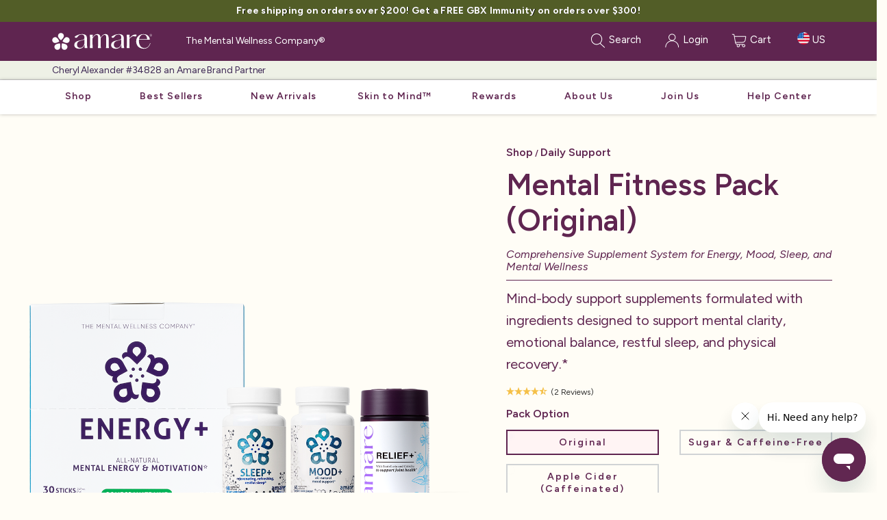

--- FILE ---
content_type: text/html; charset=utf-8
request_url: https://www.amare.com/34828/en-us/mentalfitnesspack
body_size: 110797
content:

<!DOCTYPE html>
<!--[if lt IE 7]>      <html lang="en" class="lt-ie9 lt-ie8 lt-ie7"> <![endif]-->
<!--[if IE 7]>         <html lang="en" class="lt-ie9 lt-ie8"> <![endif]-->
<!--[if IE 8]>         <html lang="en" class="lt-ie9"> <![endif]-->
<!--[if IE 9]>         <html lang="en" class="ie9"> <![endif]-->
<html lang="en" locale="en-us" culture="en-us">
<head>
    <meta charset="utf-8">
    <meta http-equiv="X-UA-Compatible" content="IE=edge,chrome=1">
    <meta name="viewport" content="width=device-width,initial-scale=1.0,maximum-scale=1.0,minimum-scale=1.0,user-scalable=no">
    <meta name="mobileoptimized" content="0" />
    <meta name="published" content="1/23/2026 3:16:43 AM" />
    <meta name="facebook-domain-verification" content="fayppzezqqar67xre6fy0zf12t3d5t" />
    <meta property="og:type" content="website" />
    <meta property="og:url" content="https://www.amare.com/34828/en-us/mentalfitnesspack" />
    <meta property="og:title" content="Amare Global&#174; | The Mental Wellness Company" />
    <meta property="og:description" content="Discover Amare, The Mental Wellness Company – Our mission is to create a holistic mental wellness platform for a purpose-driven community of passionate people." />
    <meta property="og:image" content="https://amarecdn.azureedge.net/webassets/images/social_share_image.jpg" />
    <meta property="og:image:width" content="1200" />
    <meta property="og:image:height" content="630" />
    <meta property="og:image:alt" content="Amare Global - The Mental Wellness Company" />
    <meta property="og:site_name" content="Amare Global" />
    <meta name="twitter:card" content="summary_large_image" />
    <meta name="twitter:title" content="Amare Global&#174; | The Mental Wellness Company" />
    <meta name="twitter:description" content="Discover Amare, The Mental Wellness Company – Our mission is to create a holistic mental wellness platform for a purpose-driven community of passionate people." />
    <meta name="twitter:image" content="https://amarecdn.azureedge.net/webassets/images/social_share_image.jpg" />

     
        <meta name="keywords" content="Amare, Amare Global, Mental Fitness Pack (Original)" />
            <meta name="description" content="Mind-body support supplements formulated with ingredients designed to support mental clarity, emotional balance, restful sleep, and physical recovery.*" />
 
            <META NAME="robots" CONTENT="noindex,nofollow">

    <title>Mental Fitness Pack (Original) - Amare Global</title>
    <link href="https://fonts.googleapis.com/css?family=Mr+De+Haviland" rel="stylesheet">
    <link rel="preconnect" href="https://fonts.googleapis.com">
    <link rel="preconnect" href="https://fonts.gstatic.com" crossorigin>
    <link href="https://fonts.googleapis.com/css2?family=Figtree:ital,wght@0,300..900;1,300..900&display=swap" rel="stylesheet">

    <link rel="app" id="apppath" href="/" />
    <link rel="app" id="appauthenticated" href="False" />
    <link rel="app" id="appsessiontimeout" href="120" />
    <link rel="shortcut icon" href="/favicon.ico" type="image/x-icon" />

    <link href="https://maxcdn.bootstrapcdn.com/bootstrap/3.3.5/css/bootstrap.min.css" rel="stylesheet" />
    <link href="https://maxcdn.bootstrapcdn.com/font-awesome/4.7.0/css/font-awesome.min.css" rel="stylesheet" />
    <link href="https://cdnjs.cloudflare.com/ajax/libs/toastr.js/2.1.2/toastr.min.css" rel="stylesheet" />
    <link href="https://code.jquery.com/ui/1.11.4/themes/redmond/jquery-ui.css" rel="stylesheet" />
    


    <style>
        @media (max-width : 1199px) {
            .mobilePadding {
                padding-top: 18px;
            }
        }

        @media (max-width : 500px) {
            .mobilePadding {
                padding-top: 30px;
            }
        }
    </style>

    <link href="/bundles/styles/shared?v=KuDpiLuhQcLeI5l2tXzh_xTCHfZ820vnJ1dcc-xNPdw1" rel="stylesheet"/>

      

    <!-- Google tag (gtag.js) -->
    

    <!-- Google Tag Manager -->
    <script>
        (function (w, d, s, l, i) {
            w[l] = w[l] || []; w[l].push({
                'gtm.start':
                    new Date().getTime(), event: 'gtm.js'
            }); var f = d.getElementsByTagName(s)[0],
                j = d.createElement(s), dl = l != 'dataLayer' ? '&l=' + l : ''; j.async = true; j.src =
                    'https://www.googletagmanager.com/gtm.js?id=' + i + dl; f.parentNode.insertBefore(j, f);
        })(window, document, 'script', 'dataLayer', 'GTM-KVDKM47');

        let products = [];
        let impressions = [];
        let userProperties = {};
        let suppress_dl_user_data = false;

        function setGAEvent(event) {
            window.dataLayer = window.dataLayer || [];
            //dataLayer.push({ event: event_name });
            //gtag('event', event_name);
            dataLayer.push(event);
            //console.log(event);
        }

        function formatGA4Product(i) {
            return {
                id: i.Item.ItemCode, // SKU
                name: i.Item.ItemDescription, // Product title
                brand: "Amare",
                category: "",
                variant: "",
                price: i.SSPrice,
                quantity: "",
                list: i.ButtonURL,
                product_id: i.Item.ItemID,
                variant_id: "",
                compare_at_price: "",
                position: i.Position
            }
        };

        function formatGA4OldProduct(i) {
            return {
                id: i.Item.ItemCode, // SKU
                name: i.Item.ItemDescription, // Product title
                brand: "Amare",
                category: "",
                variant: "",
                price: i.Item.WholesaleAOPrice,
                quantity: "",
                list: location.pathname,
                product_id: i.Item.ItemID,
                variant_id: "",
                compare_at_price: "",
                position: 0
            }
        };

        function formatGA4Item(i) {
            return {
                id: i.ItemCode, // SKU
                name: i.ItemDescription, // Product title
                brand: "Amare",
                category: "",
                variant: "",
                price: i.WholesaleAOPrice,
                quantity: i.Quantity,
                list: location.pathname,
                product_id: i.ItemID,
                variant_id: "",
                compare_at_price: "",
                position: 0
            }
        };
    </script>
    <!-- End Google Tag Manager -->
    <script id="mcjs">!function (c, h, i, m, p) { m = c.createElement(h), p = c.getElementsByTagName(h)[0], m.async = 1, m.src = i, p.parentNode.insertBefore(m, p) }(document, "script", "https://chimpstatic.com/mcjs-connected/js/users/182409608852b0ec392051c64/80c4a5dc25d6c991822d3a895.js");</script>
    <script src="https://cmp.osano.com/MCH4w4M2WE/406cae68-999a-47f7-82d7-dcd0a5ebe981/osano.js"></script>
</head>
<body >

    <!-- Google Tag Manager (noscript) -->
    <noscript>
        <iframe src="https://www.googletagmanager.com/ns.html?id=GTM-KVDKM47"
                height="0" width="0" style="display:none;visibility:hidden"></iframe>
    </noscript>
    <!-- End Google Tag Manager (noscript) -->

    <div class="container-fluid lang-en" style="padding-left: 0; padding-right: 0;">
        



<header class="mobile header-wrapper hidden-md hidden-lg hidden-print has-banner ">
    
    <div class="navbar-header navbar-fixed-top navbar-fullmenu nfm ">

        
    <div id="navBarBanner-d05b251e-31df-4b46-9737-ab03493055da" class="navbar-banners">
        <div class="container navbar-banner text-center">
                    <div class="banners active">
                        <h2>
                            <a href="/34828/shopall" data-target="_blank">Free shipping on orders over $200! Get a FREE GBX Immunity on orders over $300!</a>
                        </h2>
                    </div>

        </div>
    </div>

        <div class="flex">
                <button id="openMobile" type="button" class="navbar-toggle collapsed" data-toggle="modal" data-target="#menu-content" aria-expanded="false">
                    <span class="sr-only">Toggle navigation</span>
                    <img src="https://amarecdn.azureedge.net/webassets/web/Header/Menu/HamburgerMenu.svg" alt="icon" width="24" height="24">
                </button>
            <div class="">
                <a href="/34828" class="hidden-sm" style="margin-right:auto;">
                    <img src="https://amarecdn.azureedge.net/webassets/images/logos/AmareLogo_Horizontal.svg" alt="Amare" class="img-responsive logo-no-words" />
                </a>
            </div>
                <div class="searchitem">
                    <a class="searchbtn navbar-toggle" style="margin-right: 10px;">
                        <img src="https://amarecdn.azureedge.net/webassets/web/Header/Menu/Search.svg" alt="icon" width="24" height="24">
                    </a>
                    <div class="searchdiv">
    <input type="text" class="searchbox">
    <div class="searchclear">
        <a class="clear">Clear</a>
        <button type="button" class="close" aria-label="Close"><span aria-hidden="true">&times;</span></button>
    </div>
</div>
                </div>

                <a href='/34828/en-us/account/login' class="navbar-toggle" style="margin-right: 10px;">
                    <img src="https://amarecdn.azureedge.net/webassets/web/Header/Menu/Login.svg" alt="icon" width="24" height="24">
                </a>

            <a href='/34828/en-us/shopping/cart' class="navbar-toggle collapsed nav-cart-icon" style="margin-right: 10px;">
                <img src="https://amarecdn.azureedge.net/webassets/web/Header/Menu/Shop.svg" alt="icon" width="24" height="24">
            </a>
        </div>
        <div id="mwcrow" class="row mwcrow ">
                    <div class="col-xs-12">
                        <div class="text-center">
                            
                            Cheryl Alexander  #34828 an Amare Brand Partner
                        </div>
                    </div>
        </div>
    </div>
</header>

<div id="tablet" class="container hidden-xs hidden-md hidden-lg hidden-print has-banner ">
    <nav class="navbar navbar-default navbar-fixed-top navbar-fullmenu nft mymega">

        
    <div id="navBarBanner-34355b6b-6ba0-42d3-8860-8a3c04f30c70" class="navbar-banners">
        <div class="container navbar-banner text-center">
                    <div class="banners active">
                        <h2>
                            <a href="/34828/shopall" data-target="_blank">Free shipping on orders over $200! Get a FREE GBX Immunity on orders over $300!</a>
                        </h2>
                    </div>

        </div>
    </div>

        <div class="container tablet-nav">
            
            <div>
                    <button type="button" class="navbar-toggle collapsed pull-left menu-btn" data-toggle="modal" data-target="#menu-content" aria-expanded="false">
                        <span class="sr-only">Toggle navigation</span>
                        <img src="https://amarecdn.azureedge.net/webassets/web/Header/Menu/HamburgerMenu.svg" alt="icon" width="24" height="24">
                    </button>
                <a href="/34828">
                    <img src="https://amarecdn.azureedge.net/webassets/images/logos/AmareLogo_Horizontal.svg" alt="Amare Global" class="img-responsive pull-left tablet-logo" />
                </a>
            </div>
            <a href='/34828/en-us/shopping/cart' class="navbar-toggle collapsed nav-cart-icon" style="margin-right: 20px; ">
                <img src="https://amarecdn.azureedge.net/webassets/web/Header/Menu/Shop.svg" alt="icon" width="24" height="24">
            </a>
                <a href='/34828/en-us/account/login' class="navbar-toggle">
                    <img src="https://amarecdn.azureedge.net/webassets/web/Header/Menu/Login.svg" alt="icon" width="24" height="24">

                </a>
                            <div class="searchitem">
                    <a class="searchbtn navbar-toggle" style="border-style: none">
                        <img src="https://amarecdn.azureedge.net/webassets/web/Header/Menu/Search.svg" alt="icon" width="24" height="24">
                    </a>
                    <div class="searchdiv">
                        <input type="text" placeholder="type to search..." class="searchbox">
                        <div class="searchclear">
                            <a class="clear">Clear</a>
                            <button type="button" class="close" aria-label="Close"><span aria-hidden="true">&times;</span></button>
                        </div>
                    </div>
                </div>
        </div>
        <div class="row mwcrow" style="padding-top: 2px; padding-bottom: 2px;">
                    <div class="col-xs-12">
                        <div class="text-center">
                            
                            Cheryl Alexander  #34828 an Amare Brand Partner
                        </div>
                    </div>
        </div>
    </nav>
</div>
<div id="vappHeaderCategories">
    <div class="modal left fade mobileNavMenu redesigned" id="menu-content" tabindex="-1" role="dialog" aria-labelledby="mobileNavMenu">
        <div class="modal-dialog" role="document">
            <div class="modal-content">
                <div class="modal-header newNavSideBarHeader">
                    <div class="row ">
                        <img src="https://amarecdn.azureedge.net/webassets/images/logos/AmareLogo_Horizontal.svg" alt="Amare" class="img-responsive logo-no-words" />
                        <button type="button" class="close" data-dismiss="modal" title="Close">
                            <img src="/Content/images/menu/close-icon.svg" alt="Close" />
                            <span class="sr-only">Close</span>
                        </button>
                    </div>
                    
                        <div class="userInfo">
                                <span>Cheryl Alexander  #34828</span><br />

                                <i class="fa-phone"></i>
417-699-2335                                <br />

                                <i class="fa-envelope"></i>
cherylfx4@gmail.com                        </div>
                                            <div class="newNavMarketChangeBtn">
                                <a href="/34828/en-us/markets" data-toggle="language">
                                    <span class="marketflag" style="background-image: url('https://amarecdn.azureedge.net/webassets/images/markets/flags/Country-us.png')">
                                        United States
                                    </span>
                                    <span class="marketarrow">
                                        <img src="/Content/images/menu/arrow-right-icon.svg" alt="Change Market" />
                                    </span>
                                </a>
                                                    </div>
                </div>
                    <div class="modal-body newNavSideBarModal">
                        <div class="nav-side-menu">
<div id="desktopNavBarMobile" v-cloak>
	<ul>
		<li :id="getId(link.name) + 'mlinkEl'" v-for="(link, index) in links" v-if="link.hide == null || !link.hide" :key="index">
			<a class="navLink" v-if="link.link == ''" v-bind:class="[link.expanded ? 'expanded' : '']" v-on:click="toggleLink(index)">
				{{ link.name }}
				<span v-if="link.sublinks || link.groups" class="arrow">
					<i v-if="link.expanded" class="fa fa-chevron-up"></i>
					<i v-else class="fa fa-chevron-down"></i>
				</span>
			</a>
			<a class="navLink" v-if="link.link != ''" :href="formatLink(link.link)"><span v-html="link.name"></span></a>

			<div v-if="link.expanded" class="dropdownMenu">

				<!-- Link Groups -->
                <div v-if="link.groups" class="groupWrapper">
                    <template v-for="(group, groupIndex) in orderMobileGroups(link.groups)" :key="groupIndex">

                        <!-- Group Name -->
                        <span class="groupHeader" v-bind:class="{ 'opened': group.expanded }" v-on:click="toggleGroup(index, groupIndex, group.mobilesort)">
                            {{ group.name.toLowerCase() }}
                            <span class="arrow">
                                <i v-if="group.expanded" class="fa fa-chevron-up"></i>
                                <i v-else class="fa fa-chevron-down"></i>
                            </span>
                        </span>

                        <!-- Group Sub-Links -->
                        <div v-if="group.expanded" class="groupSublinks">
                            <div v-for="(sublink, sublinkIndex) in group.sublinks" :key="sublinkIndex" class="dropdownItem" v-if="!sublink.hide">
                                <a :href="formatLink(sublink.link)" :target="sublink.target">{{ sublink.name }}</a>
                            </div>
                        </div>

                    </template>

                    <a class="otherMarketLink" v-if="displayHomeMarketButton" v-on:click="backToMarket(true)" href="javascript:void(0)">Go to Home Market</a>
                    <a class="otherMarketLink" v-if="displayNfrMarketButton" v-on:click="backToMarket(false)" href="javascript:void(0)">Shop Not For Resale</a>
                </div>

				<!-- Sublinks -->
				<div v-if="link.sublinks" class="sublinks">
					<template v-for="(sublink, sublinkIndex) in link.sublinks" :key="sublinkIndex">
						<div class="dropdownItem" v-if="!sublink.hide">
							<a :href="formatLink(sublink.link)" :target="sublink.target">{{ sublink.name }}</a>
						</div>
					</template>
				</div>

			</div>

		</li>
	</ul>
</div>                        </div>
                    </div>
            </div>
        </div>
    </div>
    <div class="modal right fade mobileNavMenu" id="user-menu" tabindex="-1" role="dialog" aria-labelledby="user-menu">
        <div class="modal-dialog" role="document">
            <div class="modal-header" style="border-bottom: none;background: #f7f7f7;padding: 6px 15px 0 15px;">
                <div class="row">
                    <div class="col-xs-12">
                        <button type="button" class="close" data-dismiss="modal" title="Close"><i style="padding-top: 10px" class="fa fa-close " aria-hidden="true"></i><span class="sr-only">Close</span></button>
                    </div>
                </div>
            </div>
            <div class="modal-content">
                <div class="modal-body">
                    

                </div>
            </div>
        </div>
    </div>
    <div id="header-desktop" class="hidden-xs hidden-sm container hidden-print has-banner ">
        
        <nav class="navbar navbar-default navbar-fixed-top navbar-fullmenu nfd mymega redesigned">

            
    <div id="navBarBanner-1851269f-72ea-465c-a5c5-01c351f09567" class="navbar-banners">
        <div class="container navbar-banner text-center">
                    <div class="banners active">
                        <h2>
                            <a href="/34828/shopall" data-target="_blank">Free shipping on orders over $200! Get a FREE GBX Immunity on orders over $300!</a>
                        </h2>
                    </div>

        </div>
    </div>



            <div id="navMenu" class="">
                <div class="container">
                    <div class="row">
                        <div class="col-xs-2 ">

                            <div class="navbar-header">
                                <a class="navbar-brand" style="padding: 3px" href="/34828">
                                    <div class="logo logowhite"></div>
                                </a>
                            </div>
                        </div>
                            <div class="col-xs-4">
                                <div class="container" style="padding-left: 6px;">
                                    <div class="row" style="color: white;margin-top: 16px">
                                        <div class="col-xs-12 dist">
                                            The Mental Wellness Company®
                                        </div>
                                    </div>
                                </div>
                            </div>

                        <div class="col-xs-6 headerNav">
                                <ul class="list-inline pull-right">
                                    <li class="headeritem searchitem" style="margin-right: 20px;">
                                        <a class="searchbtn">
                                            <span class="btn__ico">
                                                <img src="https://amarecdn.azureedge.net/webassets/web/Header/Menu/Search.svg" alt="icon" width="24" height="24">
                                            </span>
                                            <span>Search</span>
                                        </a>
                                        <div class="searchdiv">
    <input type="text" class="searchbox">
    <div class="searchclear">
        <a class="clear">Clear</a>
        <button type="button" class="close" aria-label="Close"><span aria-hidden="true">&times;</span></button>
    </div>
</div>
                                    </li>
                                    <li class="headeritem" style="margin-right: 20px;">
                                        <a href='/34828/en-us/account/login'>
                                            <span class="btn__ico">
                                                <img src="https://amarecdn.azureedge.net/webassets/web/Header/Menu/Login.svg" alt="icon" width="24" height="24">
                                            </span>
                                            <span>Login</span>
                                        </a>
                                    </li>
                                    <li class="headeritem nav-cart" style="margin-right: 25px;">
                                        <a href='/34828/en-us/shopping/cart' class="nav-cart-icon" data-count="0">
                                            <span class="btn__ico">
                                                <img src="https://amarecdn.azureedge.net/webassets/web/Header/Menu/Shop.svg" alt="icon" width="24" height="24">
                                            </span>
                                            <span>Cart</span>
                                        </a>
                                    </li>

    <li id="main-header-language-display" class="headeritem"><a href="/34828/en-us/language"><span class="marketflag" style="background-image: url('https://amarecdn.azureedge.net/webassets/images/markets/flags/Country-us.png')"></span> <span class="languageCode">US</span></a></li>
                                </ul>
                        </div>
                    </div>
                </div>
            </div>

            <div class="nav-icons  ">
                    <div class="container" style="padding-left: 6px;">
                        <div class="col-xs-12">
                            <div class="row">
                                <div class="col-xs-12 dist">
                                    
                                    <ul class="nav navbar-nav">
                                        <li class="dropdown">
                                                <span class="align-middle">
                                                    <a data-toggle="dropdown" class="dropdown-toggle" style="margin: -17px 0 -10px 0; color:#3f2a56;">
                                                        Cheryl Alexander  #34828 an Amare Brand Partner
                                                    </a>
                                                </span>
                                                                                            <ul class="dropdown-menu">
                                                    <li>
                                                        <a style="color:#3a3058" class="productLink">
                                                            <i class="fa-phone"></i>
                                                            417-699-2335
                                                        </a>
                                                    </li>
                                                    <li>
                                                        <a style="color:#3a3058" class="productLink">
                                                            <i class="fa-envelope"></i>
                                                            cherylfx4@gmail.com
                                                        </a>
                                                    </li>
                                                </ul>
                                        </li>
                                    </ul>
                                </div>
                            </div>
                        </div>
                    </div>
            </div>
            <hr style="margin-top: 0; margin-bottom: auto;" />
<div id="desktopNavBar" class="hidden-sm hidden-xs redesigned" v-cloak>
	<div class="container c-us">
		<ul class="flex between">
            <li :id="getId(link.name) + 'linkEl'" class="navItem" v-bind:class="link.class" v-for="link in links" v-if="link.hide == null || !link.hide" :key="link.name"
                v-on:mouseenter="handleMouseOver(link)" v-on:mouseleave="handleMouseLeave(link)">

                <a class="navLink" v-bind:href="formatLink(link.desktoplink) || formatLink(link.link) || 'javascript:void(0);'"
                   v-on:click="setActive(link)" v-html="link.name"></a>

                <div class="dropdownMenuWrapper" id="dropDownMenu" v-if="link.showDropdown && (link.sublinks || link.groups)">
                    <div class="container">
                        <div class="containerWrapper">

                            <!-- Link Groups -->
                            <div :id="getId(link.name) + 'dropDownEl'" v-if="link.groups" class="categoryGroupWrapper">
                                <template v-for="group in orderDesktopGroups(link.groups)" :key="group.name">
                                    <div class="dropdownMenu">
                                        <!-- Group Name -->
                                        <span class="groupHeader">{{group.name}}</span>

                                        <!-- Group Sub-Links -->
                                        <div v-for="sublink in group.sublinks" :key="sublink.name" v-if="!sublink.hide">
                                            <div class="dropdownItem">
                                                <a class="dropDownItemLink" v-bind:href="formatLink(sublink.link)">{{ sublink.name }}</a>
                                            </div>
                                        </div>
                                    </div>
                                </template>
                            </div>

                            <!-- Sublinks -->
                            <div :id="getId(link.name) + 'dropDownEl'" v-if="link.sublinks" class="dropdownMenu" v-bind:style="{left:link.left+'px'}">
                                <template v-for="sublink in link.sublinks" :key="sublink.name" v-if="sublink.hide == null || !sublink.hide">
                                    <div class="dropdownItem">
                                        <a class="dropDownItemLink" v-bind:href="formatLink(sublink.link)" v-bind:target="sublink.target">{{ sublink.name }}</a>
                                    </div>
                                </template>
                            </div>

                            <a v-if="link.groups && displayHomeMarketButton" class="otherMarketLink" v-on:click="backToMarket(true)" href="javascript:void(0)">
                                Go to Home Market
                            </a>
                            <a v-if="link.groups && displayNfrMarketButton" class="otherMarketLink" v-on:click="backToMarket(false)" href="javascript:void(0)">
                                Shop Not For Resale
                            </a>
                        </div>
                    </div>
                </div>
            </li>
		</ul>
	</div>
</div>        </nav>
    </div>
</div>

<div class="modal fade" id="CA-OTG-SS-modal" tabindex="-1" role="dialog" aria-labelledby="owner-info" aria-hidden="true">
    <div class="modal-dialog">
        <div class="modal-content">
            <div class="modal-header">
                <button type="button" class="close" data-dismiss="modal" aria-label="Close"><span aria-hidden="true">&times;</span></button>
                <h4 class="modal-title"></h4>
            </div>
            <div class="modal-body">
                Attention Needed: Please update your Subscribe &amp; Save order to include EDGE+ Mango from the Canada Web Shop by December 1 to avoid interruption, plus get $10 off with promo code MANGO when you make the switch.
            </div>
        </div>
    </div>
</div>

<div class="modal fade" id="promoLearnMore-modal" tabindex="-1" role="dialog" aria-labelledby="promoLearnMore-modal" aria-hidden="true">
    <div class="container">
        <div class="modal-dialog" role="document">
            <div class="modal-content">
                <div class="modal-header">
                    <button type="button" class="close" data-dismiss="modal" aria-label="Close"><span aria-hidden="true">&times;</span></button>
                </div>
                <div class="modal-body">
                    <div id="promoLearnMoreDesc">
                    </div>
                </div>
            </div>
        </div>
    </div>
</div>


        <header class="hidden-print">
              
        </header>
        <div class="mobilePadding hasbanners">
            

<div id="toggle_div" class="container-fluid"></div>

<main id="site-content" style="padding: 0;">
    


<link href="https://fonts.googleapis.com/css2?family=Figtree:wght@500&display=swap" rel="stylesheet">

<style type="text/css">

    #appNewPDP .prices .breadcrumbs {
        margin: 0;
        font-weight: 600;
        color: #5F2550 !important;
    }

        #appNewPDP .prices .breadcrumbs a {
            font-size: 16px;
            color: #5F2550 !important;
        }


    .contentstack-container {
        max-width: 1440px;
        margin: auto;
    }

    #appNewPDP {
        max-width: 1440px;
        background-color: #FFFDF6;
        margin: auto;
    }

    .pdp-hero-flavor-section {
        background-color: #FFFDF6;
    }

    .PDP {
        margin-top: 40px;
        color: #5F2550;
        font-family: 'Figtree', 'Open Sans';
    }

        .PDP h4 {
            font-weight: 600;
            font-size: 16px;
            line-height: 24px;
            letter-spacing: normal;
        }

    .product-tagline {
        font-size: 14px;
        line-height: 16px;
        font-weight: normal;
    }

    .productInfoSection .grid {
        grid-template-columns: 55% 45%;
        gap: 30px;
    }

    .prices {
        background-color: #FFFDF6;
    }

    .flavors .grid, .packs .grid, .boosters .grid {
        grid-template-columns: repeat(2, 1fr);
        margin-bottom: 25px;
        row-gap: 7px;
    }

    .price-label {
        margin-left: 10px;
        font-weight: 700;
        font-size: 14px;
        line-height: 18px;
        letter-spacing: 2px;
        color: #5F2550;
    }

    .PDP .btn-primary {
        margin-top: 35px;
        height: 42px;
        background-color: #5F2550;
        padding: 12px;
        max-width: 100%;
        width: 100%;
        border-radius: 0;
        border: 1.5px solid #5F2550;
        font-weight: 600;
        font-size: 14px;
        line-height: 18px;
        letter-spacing: 2px;
        text-align: center;
        text-transform: capitalize;
    }

        .PDP .btn-primary:active, .PDP .btn-primary:hover, .PDP .btn-primary:focus {
            color: #fff !important;
            background-color: #5F2550;
        }

    .button {
        width: 100%;
    }

        .button label,
        .button input {
            border: 1.5px solid #D0D3D5;
        }

            .button input[type="radio"], .button input[type="checkbox"] {
                opacity: 0.011;
                z-index: 100;
            }

                .button input[type="radio"]:checked + label, .button input[type="checkbox"]:checked + label {
                    background-color: #FFF4F4;
                    border: 1.5px solid #5F2550;
                    letter-spacing: 2px;
                    font-size: 14px;
                    line-height: 18px;
                    font-weight: 600;
                    border-radius: 0;
                }

                .button input[type="radio"][disabled] + label, .button input[type="checkbox"][disabled] + label {
                    background-color: #fff;
                    color: #000;
                }


        .button label {
            cursor: pointer;
            z-index: 90;
            padding: 8px;
            margin-top: -22px;
            text-align: center;
            line-height: 18px;
            border-radius: 0;
            letter-spacing: 2px;
            font-weight: 600;
            font-size: 14px;
        }

            .button label.crossed {
                cursor: default;
            }

    .purchoption label {
        letter-spacing: 0.25px;
        margin-bottom: 10px;
        border: 1.5px solid #D0D3D5;
        padding: 12px;
    }

    .purchoption input[type="radio"] {
        appearance: none;
        -webkit-appearance: none;
        -moz-appearance: none;
        position: relative;
        width: 20px;
        height: 20px;
        border-radius: 50%;
        background-color: #fff;
        border: 1.5px solid #5F2550;
        cursor: pointer;
    }

        .purchoption input[type="radio"]:checked {
            background-color: #5F2550;
        }


            .purchoption input[type="radio"]:checked::before {
                content: '';
                display: block;
                width: 10px;
                height: 10px;
                border-radius: 50%;
                background-color: #fff;
                position: absolute;
                top: 50%;
                left: 50%;
                transform: translate(-50%, -50%);
            }

    .purchoption input[type=radio]:focus {
        outline: unset;
    }

    .purchoption label:has(input[type="radio"]:checked) {
        background-color: #FFF4F4;
        border: 1.5px solid #5F2550;
    }

    .flavors.multiline .button label {
        height: 40px;
        font-size: 12px;
        line-height: 1.2em;
    }

    .product-images.flex {
        flex-direction: column;
        align-items: flex-start;
        justify-content: flex-start;
    }

    .PDP .prices .productName {
        font-size: 44px;
        font-weight: 600;
        letter-spacing: 0;
        line-height: 52px;
        margin: 8px 0 15px 0;
        color: #5F2550;
    }

    .PDP .prices .product-tagline {
        font-size: 16px;
        font-weight: 400;
        font-style: italic;
        letter-spacing: 0;
        line-height: 18px;
        color: #5F2550;
        border-bottom: 1px solid #5F2550;
        padding-bottom: 10px;
        margin-bottom: 10px;
    }

    .PDP .prices .productDesc {
        font-size: 20px;
        font-weight: 400;
        line-height: 32px;
        letter-spacing: 0%;
        margin-bottom: 15px;
        color: #5F2550;
    }

    .product-images img {
        max-height: 100%;
        width: 75px;
        height: 75px;
        border: 2px solid #d8d8d8;
        text-align: center;
        margin-bottom: 25px;
    }

    .main-image img {
        max-width: 100%;
        max-height: 100%;
        width: 100%;
    }

    .main-image.flex {
        align-items: flex-start;
    }

    .PDP .prices {
        height: 100%;
        padding: 4rem 8rem 4rem 2rem;
        margin: 0;
    }

    .crossed {
        background: linear-gradient(to top left, rgba(0,0,0,0) 0%, rgba(0,0,0,0) calc(50% - 0.8px), rgba(0,0,0,1) 50%, rgba(0,0,0,0) calc(50% + 0.8px), rgba(0,0,0,0) 100%);
    }

    .mkgcopy, .clearance {
        color: #992918;
        font-size: 12px;
        font-weight: bold;
        line-height: 1.5em;
        position: relative;
        top: 10px;
    }

    .PDP .btn-primary.disabled, .PDP .btn-primary[disabled] {
        margin-top: 10px;
    }



    .boosters {
        margin-bottom: 25px;
    }

        .boosters h4 {
            margin-bottom: 3px;
        }

        .boosters .notes {
            color: #999;
            font-style: italic;
            font-size: 13px;
            letter-spacing: 0px;
            margin-bottom: 5px;
        }


    .ElementsWidget__footer {
        display: none;
    }

    #reviews {
        padding: 4rem 8rem;
        background-color: #FFFDF6;
    }

        #reviews h2 {
            color: #5F2550;
            font-size: 44px;
            font-style: normal;
            font-weight: 600;
            line-height: 58px;
            letter-spacing: normal !important;
        }

    .sticky-nav {
        position: sticky;
        top: 0;
        z-index: 1;
        width: 100%;
    }

    /** Hero Slider CSS*/
    /* Wrapper ensures slides are positioned correctly */
    .hero-slider {
        width: 100%;
        position: relative;
        overflow-x: hidden;
        overflow-y: visible;
    }

    /* Optional: For spacing between slides (if Swiper or other lib is used) */
    .slide-wrapper {
        width: 100%;
    }

    /* This enforces the 1:1 aspect ratio */
    .slide {
        position: relative;
        width: 100%;
        padding-top: 100%; /* 1:1 aspect ratio */
        background-size: cover;
        background-position: center;
        transition: opacity 0.5s ease-in-out;
    }

        /* Centers content inside the image area */
        .slide .content {
            position: absolute;
            top: 0;
            left: 0;
            width: 100%;
            height: 100%;
            display: flex;
            justify-content: center;
            align-items: center;
            text-align: center;
        }

    /* Optional: Animated header container */
    .animated-header-wrapper {
        min-height: 40px;
        overflow: hidden;
    }

    /* Dot styles */
    .dots-container {
        position: absolute;
        bottom: 4rem;
        right: 4rem;
        background-color: rgba(86, 33, 71, 0.7);
        border-radius: 30px;
        padding: 6px 16px;
        display: flex;
        gap: 12px;
        justify-content: center;
        align-items: center;
        width: fit-content;
        z-index: 3;
    }

    .dot {
        width: 6px;
        height: 6px;
        background-color: white;
        border-radius: 50%;
        cursor: pointer;
        transition: transform 0.3s ease;
        border: none;
    }

        .dot.active {
            width: 12px;
            height: 12px;
            background-color: transparent;
            border: 2px solid white;
            transform: scale(1.2);
        }

    .ruk-rating-snippet-count {
        display: inline-block;
        margin-left: 5px;
    }

    @media screen and (max-width: 1024px) {
        .PDP {
            margin-top: 0;
        }

        .breadcrumbs-section {
            margin: 30px 20px 10px 20px;
        }

        .ItemPDP .grid {
            grid-template-columns: 1fr;
            gap: 0;
        }

            .ItemPDP .grid .main-image {
                grid-row: 1;
            }

        .main-image img {
            max-width: 265px;
            max-height: 265px;
            margin: 20px 0;
        }

        .product-images {
            margin: 10px 0;
        }

            .product-images.flex {
                align-items: center;
            }

            .product-images img {
                width: 50px;
                height: 50px;
                margin: 0 15px;
            }

        .button, .prices {
            margin-bottom: 10px;
        }

        .PDP .whywhathow .wwh {
            padding-top: 30px;
            padding-bottom: 25px;
        }

        .PDP .healthbadges .row.hb {
            padding-top: 40px;
            padding-bottom: 20px;
        }

        .PDP .prices {
            height: 100%;
            padding: 2rem;
            margin: auto;
        }

        #reviews {
            padding: 20px;
        }
    }


    @media (max-width: 768px) {
        .PDP .prices .productName {
            font-size: 32px;
            line-height: 38px;
            margin: 5px 0 15px 0;
        }

        .PDP .prices .productDesc {
            font-size: 16px;
            line-height: 24px;
        }

        .dots-container {
            bottom: 2rem;
            right: 2rem;
        }

        #reviews {
            padding: 2rem;
        }

            #reviews h2 {
                font-size: 24px;
                line-height: 32px;
            }
    }

    @media screen and (min-width: 768px) {
        .upsell .upsellItems div.items1:first-of-type {
            margin-left: 25%;
        }

        .boosters .grid .button label {
            min-height: 52.66px;
        }
    }

    @media screen and (min-width: 992px) {
        .upsell .upsellItems div.items2:first-of-type {
            margin-left: 16.66666667%;
        }

        .upsell .upsellItems div.items1:first-of-type {
            margin-left: 32.5%;
        }
    }

    @media screen and (min-width: 1200px) {
        .upsell .upsellItems div.items3:first-of-type {
            margin-left: 12.5%;
        }

        .upsell .upsellItems div.items2:first-of-type {
            margin-left: 25%;
        }

        .upsell .upsellItems div.items1:first-of-type {
            margin-left: 37.5%;
        }
    }
</style>
<div class="PDP ItemPDP">
    <div>
        <div class="container-1">
            <a name="ordernow"></a>
            <section class="productInfoSection">
                <div class="pdp-hero-flavor-section">
                    <div class="grid" id="appNewPDP" v-cloak>
                        <div class="main-image flex">
                            <div class="sticky-nav" style="display:block">


<div id="pdp-hero-slider-wrapper-5b5aa3b8b3144771863a16d88dcba721" style="width:100%;">
    <pdp-hero-slider :slides='[{"sku_tags":["10-P023-02"],"background_image":{"url":"https://images.contentstack.io/v3/assets/blt28313fcf6324258c/blt07c5fbc111dd14fc/695e76deb83bb84aea9c1479/Mental_FItness_Pack_Hero.webp"}},{"sku_tags":["10-P023-02"],"background_image":{"url":"https://images.contentstack.io/v3/assets/blt28313fcf6324258c/blta4aca2d551b52a31/695e75fe52958677beefe046/Mental_FItness_Pack_Alt_1.webp"}},{"sku_tags":["10-P036-01"],"background_image":{"url":"https://images.contentstack.io/v3/assets/blt28313fcf6324258c/bltf27bc41e055d5774/695e765fec4104a1fb730999/Mental_FItness_Pack_Dragon_Fruit.webp"}},{"sku_tags":["101-P314"],"background_image":{"url":"https://images.contentstack.io/v3/assets/blt28313fcf6324258c/blt7b34de69ed98ca02/695e7632c510a07f4a1ad208/Amare_Mental_Fitness_Apple_Cider.webp"}}]' :sku-tags-filter="contentstackFilterValue" />
</div>

<script type="text/x-template" id="pdp-hero-slider-template">
    <div class="hero-slider" style="position: relative; overflow: hidden; width: 100%;">
        <div v-for="(slide, index) in filteredSlides"
             :key="index"
             v-show="index === currentIndex"
             class="slide-wrapper">

            <div class="slide"
                 :style="{
                     position: 'relative',
                     width: '100%',
                     paddingTop: '100%', // 1:1 aspect ratio
                     backgroundSize: 'cover',
                     backgroundPosition: 'center',
                     backgroundImage: slide.background_image && slide.background_image.url ? 'url(' + slide.background_image.url + ')' : 'none',
                     transition: 'opacity 0.5s ease-in-out'
                 }">

                <div class="content"
                     :style="{
                         position: 'absolute',
                         top: 0,
                         left: 0,
                         width: '100%',
                         height: '100%',
                         display: 'flex',
                         justifyContent: 'center',
                         alignItems: 'center',
                         textAlign: 'center'
                     }">
                    <!-- You can add your overlay content here -->
                </div>
            </div>
        </div>

        <!-- Dots -->
        <div class="dots-container">
            <span v-for="(slide, index) in filteredSlides"
                  :key="index"
                  class="dot"
                  :class="{ active: index === currentIndex }"
                  v-on:click="goTo(index)">
            </span>
        </div>
    </div>
</script>

                            </div>
                        </div>
                        <div class="prices">
                            
    <div class="breadcrumbs m-t-md purple lightgray_purple">
        <a href="/34828/en-us/shop-all">Shop</a>&nbsp;/
                        <a href="/34828/en-us/products?catID=394&amp;category=Daily%20Support">Daily Support</a>
    </div>

                            <div class="productName">
                                <span v-html="selectedItem.NewProductDetails.ProductDisplayName"></span>
                            </div>
                            <div class="product-tagline" v-if="viewModel.Item.ShortDetail3 != null && viewModel.Item.ShortDetail3 != ''">{{viewModel.Item.ShortDetail3}}</div>
                            <div class="productDesc" v-html="selectedItem.NewProductDetails.ProductDescription"></div>
                            <div class="product-rating purple my-1" style="height: 20px; margin-top: 2px;" v-show="selectedItem.ShowProductRating && !selectedItem.Item.IsComingSoon">
                                    <a href="#reviews">
                                        <div class="ruk_rating_snippet" :data-sku="reviewIOPDPItemCode"></div>
                                    </a>
                            </div>
                            <section class="packs" v-show="!viewModel.HidePackOptions && !selectedItem.Item.IsComingSoon">
                                <h4 v-show="viewModel.PackOptions.length > 0">{{viewModel.PackOptionLabel ? viewModel.PackOptionLabel : "Pack Option"}}</h4>
                                <div class="grid">
                                    <div class="button" v-for="(pack, index) in viewModel.PackOptions">
                                        <input type="radio" :id="pack.ID" name="packOptions" :value="pack" v-model="selectedPack" v-on:click="selectPackOption(pack.ItemCode)" />
                                        <label class="flex" :for="pack.ID" v-on:click="findPack(pack)" v-html="pack.PackOptionDescription"></label>
                                    </div>
                                </div>
                            </section>
                            <section class="flavors" v-bind:class="selectedItem.NewProductDetails.FlavorsClass" v-show="!selectedItem.Item.IsComingSoon">
                                <div v-for="(cat, index) in viewModel.FlavorOptions.filter(filterFlavorOptions)" v-show="cat.FlavorItems.length > 1" class="flavorItems">
                                    <h4>{{cat.Title}}</h4>
                                    <div class="grid">
                                        <div class="button" v-for="(flavor, i) in cat.FlavorItems">
                                            <input type="radio" :id="flavor.ID" :name="cat.ID" :value="flavor" :data-index="(index * 10) + i" v-model="selections[index]" v-on:click="selectFlavor(index, flavor.ItemCode, true)" :disabled="(getItem(flavor.ItemCode).IsNotAvailable && !getItem(flavor.ItemCode).IsBackOrdered) || flavor.Disabled" />
                                            <label class="flex" :class="{crossed: (getItem(flavor.ItemCode).IsNotAvailable && !getItem(flavor.ItemCode).IsBackOrdered) || flavor.Disabled}" v-on:click="findItem(flavor)" :for="flavor.ID" v-html="flavor.Description"></label>
                                        </div>
                                    </div>
                                </div>
                            </section>
                            <div v-if="selectedItem.FlashSaleItems" style="font-size: 13px; letter-spacing:0.35px;">
                                <span>Price:</span>
                                <span style="text-decoration: line-through;color:#999;">{{selectedItem.DisplayOTPPrice}}</span>
                                <span><b>{{selectedItem.DisplaySSPrice}}</b></span> <span style="display:inline-block; margin-left: 5px;">One-time purchase</span>
                                <div class="clearance" v-html="selectedItem.FlashSaleItemNote"></div>
                            </div>
                            <div v-else-if="selectedItem.OneTimePurchaseOnly && !selectedItem.Item.IsComingSoon">
                                <span style="font-weight: 700; font-size: 10pt; ">{{selectedItem.DisplayOTPPrice}}</span>
                            </div>
                            <div class="purchoption" v-if="selectedItem.Item.ItemCode != customPackItemCode && !selectedItem.OneTimePurchaseOnly && !selectedItem.Item.IsComingSoon">
                                <label class="subscribeLabel flex">
                                    <template>
                                        <template>
                                            <input type="radio" :name="'AO_Choice_' + selectedItem.Item.ItemID" v-if="!selectedItem.FlashSaleItems" v-model="selectedPriceType" class="subscribe-check" value="SubscribeAndSave" style="margin-top: 0px; width: 20px; flex-shrink: 0;">
                                            <template v-if="selectedItem.SamePricePromotionItems">
                                                <span class="m-l-xs" style="width:87%">Subscribe &amp; Save</span>
                                            </template>
                                            <template v-elseif="selectedItem.DonationItems">
                                                <span class="m-l-xs" style="width: 87%"><span class="price-label">Subscribe &amp; Save</span></span>
                                            </template>
                                            <template v-else>
                                                <span class="m-l-xs" style="width: 87%"><span class="price-label">Subscribe &amp; Save</span></span>
                                                <a onclick="return false;" data-toggle="popover" data-title="" data-content="The Smartest Way to Buy! When you order your products on Subscribe &amp; Save, you get an additional 10% discount off wholesale pricing.  It’s simple, you’ll receive your order the same time every month, and you’ll enjoy terrific savings!" data-placement="top" data-trigger="hover" data-original-title="" data-pop="1" title=""><span class="m-l-xs"><i class="fa fa-question-circle" aria-hidden="true"></i></span></a>
                                            </template>
                                        </template>
                                        <template>
                                            <span class="price-label">{{selectedItem.DisplaySSPrice}}</span>
                                        </template>
                                    </template>

                                </label>
                                <label class="flex">
                                    <template>
                                        <template>
                                            <input type="radio" :name="'AO_Choice_' + selectedItem.Item.ItemID" v-model="selectedPriceType" class="subscribe-check" value="NotSubscribeAndSave" style="margin-top: 0px; width: 20px; flex-shrink: 0;">
                                            <span style="margin-left: 5px; width: 87%"><span class="price-label">One-time purchase</span></span>
                                        </template>
                                        <template>
                                            <span class="price-label">{{selectedItem.DisplayOTPPrice}}</span>
                                        </template>
                                    </template>

                                </label>
                            </div>
                            <div class="comingsoon" v-show="selectedItem.Item.IsComingSoon">
                                Coming Soon!
                            </div>
                            <div class="out-of-stock-date" v-if="selectedItem.IsNotAvailable" v-html="selectedItem.BackOrderAvailableDate"></div>
                            <div class="out-of-stock-date" v-if="selectedItem.IsDynamicKitChildNotAvailable" v-html="selectedItem.DynamicKitChildBackOrderAvailableDate"></div>
                            <div class="mkgcopy" v-if="selectedItem.MarketingCopyAddToCart != ''" v-html="selectedItem.MarketingCopyAddToCart"></div>

                            <div class="alert alert-danger rebranded" v-for="(warning, index) in viewModel.Warnings" v-show="isWarningVisible(warning)">
                                {{ warning.Message }}
                            </div>

                            <button class="cart_btn btn btn-primary btn-add-to-cart btn-add-itempdp2 flex" :disabled="selectedItem.IsNotAvailable && !selectedItem.IsBackOrdered" data-lp=""
                                    style="padding:0; padding-bottom: 3px; padding-top: 3px;"
                                    v-on:click="buttonAddItem()" v-if="!selectedItem.Item.IsComingSoon">
                                {{selectedItem.ButtonTextPDP}}
                            </button>
                            
                        </div>
                    </div>
                </div>


<div id="image-slider-wrapper-ed88c3d29acd45bab3affd73db500d9d">
    <shop-by-category :categories='[{"label":"Matcha","image":{"url":"https://images.contentstack.io/v3/assets/blt28313fcf6324258c/blt78cc6346091dac2c/686bf2cd3687739061eec840/Matcha-Camellia-Sinensis.png"},"card_link":{"title":"","href":""},"learn_more_title":"Learn More","learn_more_text":"\u003cp\u003eFound in the Amare Energy+ Pomegranate Lime flavor, to support body and mind energy*\u003c/p\u003e","show_learn_more":false},{"label":"Glycine","image":{"url":"https://images.contentstack.io/v3/assets/blt28313fcf6324258c/bltfa7a431b30da558e/687e9c2765671519a30f216c/Glycine.png"},"card_link":{"title":"","href":""},"learn_more_title":"Learn More","learn_more_text":"An amino acid found in the Amare Energy+ Dragon Fruit flavor, that supports the natural production of serotonin.*","show_learn_more":false},{"label":"Kanna","image":{"url":"https://images.contentstack.io/v3/assets/blt28313fcf6324258c/blt624add47068a1633/686bf3458d0d02700f95e966/Kanna-Zembrin.png"},"card_link":{"title":"","href":""},"learn_more_title":"Learn More","learn_more_text":"Found in Amare Mood+, has been for over 20,000 years by the Khoi-San people, this powerful plant supports emotional balance and stress resilience.*","show_learn_more":false},{"label":"Maizinol®","image":{"url":"https://images.contentstack.io/v3/assets/blt28313fcf6324258c/blt1f4c048412b08bc6/686bf2fae42ef66ac161cb36/Maizinol.png"},"card_link":{"title":"","href":""},"learn_more_title":"Learn More","learn_more_text":"A Zea mays (corn leaf) derived sleep support ingredient, found in Amare Sleep+ that contains natural compounds that bind to melatonin receptors and help produce melatonin-like effects for better sleep quality.*","show_learn_more":false},{"label":"Scutellaria \u0026 Acacia Catechu","image":{"url":"https://images.contentstack.io/v3/assets/blt28313fcf6324258c/blt1478f66162eae8b3/686bf187a795877af5f51641/Scutellaria.png"},"card_link":{"title":"","href":""},"learn_more_title":"Learn More","learn_more_text":"Bioflavonoids derived from Acacia Catechu and Scutellaria, found in Amare Relief+ support joint health and flexibility.*","show_learn_more":false}]' title="Key Ingredients" :show-slide-label="true" card-overlay='rgba(95, 37, 80, 0.5)' />
</div>

<script type="text/x-template" id="shop-by-category-template">
    <div class="category-slider">
        <div class="category-slider-container">
            <h2 id="category-title">{{ title }}</h2>
            <div class="category-swiper">
                <div class="swiper-wrapper">
                    <div class="swiper-slide" v-for="(item, index) in catSlides" :key="index">

                        <a v-if="item.card_link && item.card_link.href && !showSlideLabel"
                           :href="item.card_link.href"
                           rel="noopener noreferrer"
                           class="slide-link-wrapper"
                           style="width: 100%;"
                           >
                            <div class="category-card"
                                 :style="{ backgroundImage: item.image && item.image.url ? 'url(' + item.image.url + ')' : 'none' }">
                                <div class="category-overlay" :style="{ background: cardOverlay }"></div>
                            </div>
                            <p class="category-label">{{ item.label }}</p>
                        </a>

                        <div v-else style="width: 100%;">
                            <div class="category-card"
                                 :style="{ backgroundImage: item.image && item.image.url ? 'url(' + item.image.url + ')' : 'none' }">
                                <div class="category-overlay" :style="{ background: cardOverlay }"></div>

                                <div v-if="showSlideLabel" class="category-card-content">
                                    <div v-if="item.show_learn_more">
                                        <div class="category-learn-more category-body" v-on:click="item.show_learn_more = false" v-html="item.learn_more_text">
                                        </div>
                                    </div>
                                    <div v-else>
                                        <div class="category-label-inside">{{ item.label }}</div>
                                        <div v-if="item.learn_more_title" style="text-align: center; margin-top: 10px;">
                                            <a href="javascript:void(0)" class="category-learn-more" v-on:click="item.show_learn_more = true">
                                                {{ item.learn_more_title }}
                                            </a>
                                        </div>
                                    </div>
                                </div>
                            </div>
                            <p v-if="!showSlideLabel" class="category-label">{{ item.label }}</p>
                        </div>
                    </div>
                </div>

                <div class="category-button-prev" v-if="showArrows">
                    <svg width="20" height="20" viewBox="0 0 24 24" fill="none">
                        <path d="M15 6L9 12L15 18" stroke="#5f2550" stroke-width="2" stroke-linecap="round" stroke-linejoin="round" />
                    </svg>
                </div>
                <div class="category-button-next" v-if="showArrows">
                    <svg width="20" height="20" viewBox="0 0 24 24" fill="none">
                        <path d="M9 6L15 12L9 18" stroke="#5f2550" stroke-width="2" stroke-linecap="round" stroke-linejoin="round" />
                    </svg>
                </div>
            </div>
        </div>
    </div>
</script>

<link rel="stylesheet" href="https://cdn.jsdelivr.net/npm/swiper@8/swiper-bundle.min.css" />

<style>
    .category-slider {
        padding: 4rem 0;
        background-color: #fff;
    }

    .category-slider-container {
        max-width: 1440px;
        margin: 0 auto;
        padding: 0 8rem;
    }

    #category-title {
        font-size: 44px;
        margin-bottom: 2rem;
        color: #5f2550;
        font-weight: 600;
        text-align: left;
        letter-spacing: normal !important;
    }

    .category-swiper {
        overflow: hidden;
        width: 100%;
        position: relative;
    }

    .category-swiper .swiper-slide {
        display: flex;
        flex-direction: column;
        align-items: center;
    }

    .category-card {
        width: 100%;
        height: 400px;
        background-size: cover;
        background-position: center;
        display: flex;
        flex-direction: column;
        justify-content: center;
        align-items: center;
        text-align: center; /* optional, for centered text */
        padding: 1rem; /* optional spacing inside the card */
    }

    .category-overlay {
        position: absolute;
        top: 0;
        left: 0;
        right: 0;
        bottom: 0;
        height: inherit;
        z-index: 1;
        pointer-events: none;
    }

    .category-card-content {
        position: relative;
        z-index: 2;
        width: 100%;
    }

    .category-label {
        text-align: left;
        margin-top: 0.75rem;
        width: 100%;
        padding-left: 4px;
        font-weight: 600;
        font-size: 20px;
        line-height: 28px;
        color: #5f2550;
    }

    .category-label-inside {
        font-weight: 600;
        font-style: italic;
        font-size: 24px;
        line-height: 36px;
        text-align: center;
        color: #fff;
    }

    .category-learn-more {
        color: #FFF;
        text-align: center;
        font-size: 16px;
        font-weight: 400;
        line-height: 24px;
        text-decoration: underline;
        margin-top: 1rem;
    }

        .category-learn-more.category-body {
            text-decoration: none;
        }

    .category-button-next,
    .category-button-prev {
        background: white;
        border-radius: 50%;
        width: 40px;
        height: 40px;
        display: flex;
        justify-content: center;
        align-items: center;
        box-shadow: 0 2px 4px rgba(0, 0, 0, 0.2);
        position: absolute;
        top: 50%;
        transform: translateY(-50%);
        z-index: 10;
        cursor: pointer;
        opacity: 0.3; /* Partially transparent */
        transition: opacity 0.3s ease;
    }

    .category-swiper:hover .category-button-next,
    .category-swiper:hover .category-button-prev {
        opacity: 1; /* Fully visible on hover */
    }

    .category-button-prev {
        left: 0;
    }

    .category-button-next {
        right: 0;
    }

    .category-button-prev::after,
    .category-button-next::after {
        content: none;
    }

    .swiper-wrapper {
        display: flex;
        width: 100%;
        will-change: transform;
    }

    .swiper-slide {
        flex-shrink: 0;
        width: auto; /* or set a % based on viewport */
        max-width: 100vw; /* prevent overspill */
        box-sizing: border-box;
    }

    @media (max-width: 768px) {
        .category-slider-container {
            padding: 0 2rem;
            overflow-x: hidden;
        }

        .category-button-next,
        .category-button-prev {
            display: none;
        }

        #category-title {
            font-size: 24px;
        }

        .category-label {
            font-size: 1.6rem;
        }

        .category-slider {
            padding: 2rem 0;
        }

        .category-label-inside {
            font-size: 18px;
        }

        .category-swiper {
            width: 100%;
            box-sizing: border-box;
            overflow: visible;
            position: relative;
        }

        .swiper-wrapper {
            display: flex;
            will-change: transform;
        }
    }
</style>


<div id="benefits-slider-vue">
    <benefits-slider :benefits='[{"label":"Non-GMO ","icon":{"url":"https://images.contentstack.io/v3/assets/blt28313fcf6324258c/blt64daf7e74c0791bd/6866b9d7f44b17c2c878cb2d/Non-GMO.svg"}},{"label":"Gluten Free","icon":{"url":"https://images.contentstack.io/v3/assets/blt28313fcf6324258c/blt73e44a6e31dd9823/6866b95c209478e5b211cd30/Gluten_Free.svg"}},{"label":"No Artificial Preservatives","icon":{"url":"https://images.contentstack.io/v3/assets/blt28313fcf6324258c/blt524951cde09d17c7/6866b98f443170d2effdc3ab/No_Artificial_Preservatives.svg"}},{"label":"No Artificial Colors","icon":{"url":"https://images.contentstack.io/v3/assets/blt28313fcf6324258c/blt62d7d4312b094d98/6866b969cc0ae52ab74c9108/No_Artificial_Colors.svg"}},{"label":"No Artificial Flavors","icon":{"url":"https://images.contentstack.io/v3/assets/blt28313fcf6324258c/bltdf9774137f4d2bbe/6866b9709ad8dad0c96f2cce/No_Artificial_Flavors.svg"}},{"label":"No Artificial Sweeteners","icon":{"url":"https://images.contentstack.io/v3/assets/blt28313fcf6324258c/blta5c83ef9cf4f9e7d/6866b9a35ed728ff8e803d2d/Sugar_Free.svg"}},{"label":"Plant-based","icon":{"url":"https://images.contentstack.io/v3/assets/blt28313fcf6324258c/blte51582a0cf69d8ff/6866b9b228b7134d20f464a8/Plant-based.svg"}},{"label":"No Filler","icon":{"url":"https://images.contentstack.io/v3/assets/blt28313fcf6324258c/bltc8098a5eb046b556/6866b9964431701529fdc3ad/No_Filler.svg"}}]' />
</div>

<script type="text/x-template" id="benefits-slider-template">
    <div class="benefits-slider">
        <div class="swiper benefits-swiper-container">
            <div class="swiper-wrapper">
                <div class="swiper-slide" v-for="(item, index) in benefits" :key="index">
                    <div class="benefit-item">
                        <img v-if="item.icon && item.icon.url" :src="item.icon.url" :alt="item.label" />
                        <p>{{ item.label }}</p>
                    </div>
                </div>
            </div>
        </div>
    </div>
</script>

<style>
    .benefits-slider {
        background-color: #fff;
        padding: 1.75rem 0;
        width: 100%;
        overflow: hidden;
        border-top: 1px solid #D0D3D5;
        border-bottom: 1px solid #D0D3D5;
        position: relative;
    }

    .benefits-swiper-container {
        width: 100%;
        position: relative;
    }

        .benefits-swiper-container .swiper-wrapper {
            display: flex;
            align-items: center;
        }

        .benefits-swiper-container .swiper-slide {
            flex-shrink: 0;
            box-sizing: border-box;
            display: flex;
            justify-content: center;
            align-items: center;
            min-width: 160px;
        }

    .benefit-item {
        display: flex;
        align-items: center;
        justify-content: center;
        gap: 10px;
        white-space: nowrap;
        padding: 0;
        margin: 0;
        text-align: center;
        max-width: 200px;
        width: 100%;
    }

        .benefit-item img {
            width: 32px;
            height: 32px;
            display: block;
        }

        .benefit-item p {
            font-size: 1.6rem;
            color: #5f2550;
            font-weight: 500;
            margin: 0 !important;
            line-height: 1;
            white-space: nowrap;
        }

    .benefits-slider::before,
    .benefits-slider::after {
        content: "";
        position: absolute;
        top: 0;
        bottom: 0;
        width: 48px;
        z-index: 2;
        background: linear-gradient(to right, #fff, transparent);
        pointer-events: none;
    }

    .benefits-slider::after {
        right: 0;
        transform: rotate(180deg);
    }

    .benefits-slider::before {
        left: 0;
    }

    @media (max-width: 480px) {
        .benefit-item p {
            font-size: 1.6rem;
        }

        .benefit-item {
            max-width: 140px;
        }
    }
</style>



<div id="accordionb847e76b9d9d44d0961a2f7d8a2c689a">
    <accordion-list heading=''
                      description=""
                      button-text=""
                      background-image="https://images.contentstack.io/v3/assets/blt28313fcf6324258c/blt1fa5a653a01d5cd1/687680c1b791341c8c6926b3/Mental_FItness_Pack_Alt_2.webp"
                      background-color="#fff4f4"
                      :reversed="false"
                      :bullets='[{&quot;label&quot;:&quot;Why You Need It&quot;,&quot;bodytext&quot;:&quot;Mental fitness is just as important as physicial fitness--and requires daily support. It can be influenced by energy levels, dealing with occasional stressors, physical comfort, and quality sleep.&quot;,&quot;icon&quot;:null},{&quot;label&quot;:&quot;How It Works&quot;,&quot;bodytext&quot;:&quot;Amare Energy+ Pomegrante Lime feature a blend of Matcha, Guayusa and natural caffeine to support body and mind energy.*\u003cbr\u003e\u003c/br\u003eAmare Energy+ Dragon Fruit is sugar free and caffeine-free with key ingredients that support mental energy.*\u003cbr\u003e\u003c/br\u003eAmare Mood+ features clinically studied Kanna which helps elevate mood, relieve occasional stress, and support feelings of calmness and serenity.* \u003cbr\u003e\u003c/br\u003eAmare Sleep+ features Maizinol&#174; to support better sleep quality and sleep efficiency, as well as an improved mood state throughout the day*\u003cbr\u003e\u003c/br\u003eAmare Relief+ combines Tumeric and Boswellia to support a healthy inflammatory response, plus Scutellaria and Acacia Catechu to aid in the body’s natural recovery process, while supporting joint health and comfort.* &quot;,&quot;icon&quot;:null},{&quot;label&quot;:&quot;The Science&quot;,&quot;bodytext&quot;:&quot;You mind and body are deeply connected, and your wellness routine should reflect that. That\u0027s why this pack is rooted in the science of the gut-brain axis and brings together gut-friendly ingredients, nootropics, adaptogens and anti-inflammatories to support cognitive clarity and physical resilience—so you can perform, recover, and rest with ease.*&quot;,&quot;icon&quot;:null}]'>
    </accordion-list>
</div>
<script type="text/x-template" id="accordion-list-template">
    <section class="accordion-list" :style="sectionStyles" :class="{'has-bg': backgroundImage, 'single-column': hideLeftSide }">
        <div class="accordion-list__inner" :class="{ 
                                                reversed: reversed, 
                                                'has-bg': backgroundImage, 
                                                'contentstack-container': !backgroundImage,
                                                'single-column': hideLeftSide
                                            }">
            <div v-if="!hideLeftSide" 
                 class="accordion-list__left" 
                 :style="sectionBgStyles" 
                 :class="{ 'has-bg': backgroundImage }">

                <div style="height:100%" class="flex">
                    <div v-if="heading || description || buttonText" class="text-block">
                        <h2 v-html="heading"></h2>
                        <p v-if="description">{{ description }}</p>
                        <button v-if="buttonText" class="accordion-list__button">{{ buttonText }}</button>
                    </div>
                </div>
                               
            </div>
            <div class="accordion-list__right" v-if="bullets && bullets.length" :class="{ 'has-bg': backgroundImage }">
                <div class="panel-group__inner" :class="{ 'has-bg': backgroundImage }">
                    <div class="panel-group" id="accordion" >
                        <div class="panel panel-default" v-for="(item, index) in bullets" v-if="showAll || (!showAll && index < 3)" :style="{'background-color': backgroundColor}">
                            <div class="panel-heading">
                                <h4 class="panel-title">
                                    <a v-html="item.label" class="accordion-toggle collapsed flex" data-toggle="collapse" :href="'#' + componentId + index">
                                    </a>
                                </h4>
                            </div>
                            <div :id="componentId + index" class="panel-collapse collapse">
                                <div class="panel-body">
                                    <p v-html="item.bodytext"></p>
                                </div>
                            </div>
                        </div>
                        <div class="panel-heading" v-show="!showAll && bullets.length > 3" style="border-bottom: 1px solid #D0D3D5;">
                            <h4 class="view-all-title">
                                <a class="accordion-toggle collapsed flex" data-toggle="collapse" v-on:click="showAll = true" href="'#'" style="text-decoration:underline;">
                                    View All
                                </a>
                            </h4>
                        </div>
                    </div>
                </div>
            </div>
        </div>
    </section>
</script>

<style>
    .accordion-list {
        display: flex;
        justify-content: center;
        align-items: center;
        width: 100%;
        padding: 0 0;
        background-size: cover;
        background-position: center;
        background-repeat: no-repeat;
        box-sizing: border-box;
        padding: 4rem 8rem;
    }

    .accordion-list.single-column {
        padding: 8rem;
    }

    .accordion-list__inner {
        display: flex;
        width: 100%;
        gap: 2rem;
    }

        .accordion-list__inner.single-column .accordion-list__right {
            width: 100%;
            padding: 0;
        }

    .accordion-list.has-bg {
        padding: 0;
    }

        .accordion-list__inner.reversed {
            flex-direction: row-reverse;
        }

    .accordion-list__left,
    .accordion-list__right {
        box-sizing: border-box;
        flex: 1;
    }

        .accordion-list__left.has-bg {
            aspect-ratio: 1 / 1;
            width: 100%;
            background-image: var(--bg-image);
            background-size: cover;
            background-position: center;
            background-repeat: no-repeat;
        }

    .accordion-list__left {
        text-align: left;
    }
    .accordion-list__left .flex {
        justify-content: flex-start;
    } 
        .accordion-list__left h2 {
            color: #5F2550;
            font-size: 44px;
            font-style: normal;
            font-weight: 600;
            line-height: 58px;
        }

        .accordion-list__left p {
            font-size: 1rem;
            color: #5f2550;
            line-height: 1.6;
            margin-bottom: 1.5rem !important;
        }

    .accordion-list__button {
        background-color: #5f2550;
        color: #fff;
        padding: 12px 32px;
        font-size: 1rem;
        font-weight: 600;
        border: none;
        cursor: pointer;
        transition: background-color 0.3s ease;
        display: inline-block;
        width: auto;
        max-width: 100%;
        text-align: center;
    }

    .reversed .accordion-list__left .flex {
        padding-left: 8rem;
    }

    .panel-group {
        margin: 0;
    }

        .accordion-list__button:hover {
            background-color: #431c3a;
        }

    .accordion-list__right {
        display: flex;
        flex-direction: column;
        justify-content: center;
    }

    .accordion-list__list {
        display: flex;
        flex-direction: column;
        gap: 1rem;
        align-items: flex-start;
        text-align: left;
    }

    .accordion-list__item {
        display: flex;
        align-items: center;
        gap: 12px;
        justify-content: flex-start;
    }

        .accordion-list__item img {
            width: 24px;
            height: 24px;
            flex-shrink: 0;
            display: block;
        }

        .accordion-list__item p {
            margin: 0;
            font-size: 1.1rem;
            color: #5f2550;
            font-weight: 500;
            line-height: 1.4;
            text-align: left;
        }

    .accordion-list .panel-group {
        border-top: 1px solid #D0D3D5;
    }

    .panel-group__inner.has-bg {
        padding: 0 8rem;
    }

    .accordion-list .panel-default {
        border-color: #D0D3D5;
    }

    .accordion-list .panel-group .panel {
        border-radius: 0px;
        border-right: none;
        border-left: none;
        border-top: none;
    }

    .accordion-list .panel-default > .panel-heading, .panel-heading {
        background-color: transparent;
        border-color: transparent;
        padding: 30px 0 30px 0;
    }

    .accordion-list .panel-heading .panel-title a, .view-all-title a {
        display: flex;
        color: #5F2550;
        font-size: 24px;
        font-style: normal;
        font-weight: 600;
        line-height: 32px;
        width: 100%;
        float: unset;
    }

    .accordion-list .panel-title .flex, .accordion-list .view-all-title .flex {
        justify-content: space-between;
    }
    .accordion-list .panel-title > a:after {
        content: url("data:image/svg+xml,%3Csvg%20xmlns%3D%22http%3A%2F%2Fwww.w3.org%2F2000%2Fsvg%22%20width%3D%2222%22%20height%3D%2223%22%20viewBox%3D%220%200%2022%2023%22%20fill%3D%22none%22%3E%0A%20%20%3Cpath%20d%3D%22M11%201.28345V21.2834%22%20stroke%3D%22%235F2550%22%20stroke-width%3D%221.5%22%20stroke-linecap%3D%22round%22%20stroke-linejoin%3D%22bevel%22%2F%3E%0A%20%20%3Cpath%20d%3D%22M21%2011.2834L1%2011.2834%22%20stroke%3D%22%235F2550%22%20stroke-width%3D%221.5%22%20stroke-linecap%3D%22round%22%20stroke-linejoin%3D%22bevel%22%2F%3E%0A%3C%2Fsvg%3E");
        float: right;
    }

    .accordion-list .panel-title > a[aria-expanded="true"]:after {
        content: url("data:image/svg+xml,%3Csvg%20xmlns%3D%22http%3A%2F%2Fwww.w3.org%2F2000%2Fsvg%22%20width%3D%2222%22%20height%3D%223%22%20viewBox%3D%220%200%2022%203%22%20fill%3D%22none%22%3E%0A%20%20%3Cpath%20d%3D%22M21%201.71655L1%201.71655%22%20stroke%3D%22%235F2550%22%20stroke-width%3D%221.5%22%20stroke-linecap%3D%22round%22%20stroke-linejoin%3D%22bevel%22%2F%3E%0A%3C%2Fsvg%3E");
    }

    .accordion-list .panel-default > .panel-heading + .panel-collapse > .panel-body {
        border-top: none;
        color: #5F2550;
        font-size: 16px;
        font-style: normal;
        font-weight: 400;
        line-height: 24px;
        padding: 0 0 20px 0;
    }

    /* Mobile Responsive */
    @media (max-width: 1024px) {
        .accordion-list {
            padding: 4rem 2rem;
        }

            .accordion-list.single-column {
                padding: 4rem 2rem;
            }

        .accordion-list__inner {
            flex-direction: column !important;
        }

        /* Only apply aspect ratio when there is a background image */
        .accordion-list__left.has-bg {
            padding-top: 100%;
        }

        .panel-group__inner.has-bg {
            padding: 0;
        }

        .accordion-list__right {
            padding: 0;
        }

        .accordion-list__right.has-bg {
            padding: 2rem;
        }

        .accordion-list__left,
        .accordion-list__right {
            width: 100%;
            max-width: 100%;
        }

        .accordion-list__left h2 {
            font-size: 24px;
            line-height: 32px;
            margin-bottom: 2rem;
        }

        .accordion-list__list {
            align-items: center;
        }

        .accordion-list__item {
            justify-content: center;
        }

        .accordion-list__button {
            margin-top: 1.5rem;
        }

        .accordion-list .panel-heading .panel-title a, .view-all-title a {
            text-align: left;
        }

        .panel-title,
        .panel-title a{
            font-size: 16px !important;
            line-height: 24px !important;
        }

        .panel-heading {
            padding: 2rem 0 !important;
        }

        .view-all-title a {
            font-size: 16px !important;
            line-height: 24px !important;
        }

        .reversed .accordion-list__left .flex {
            padding-left: 0;
        }
        
    }
</style>


<div id="cs-meet-your-pack-6053125333504ac081a9450bfd92f2ae">
    <meet-your-pack :products='[{"sku":"10-P023-02","name":"Energy+ Pomegranate Lime","description":"\u003cp\u003eA refreshing supplement mix formulated with ingredients that help you feel more energized and revived. \u003c/p\u003e","rating":null,"learn_more_link":{"title":"","href":""},"image":{"url":"https://images.contentstack.io/v3/assets/blt28313fcf6324258c/bltdb295ab45e01576f/686d477d738f48f5969334d8/Energy_Pom_Lime_Hero.webp"}},{"sku":"10-P036-01","name":"Energy+ Dragon Fruit","description":"\u003cp\u003eA refreshing supplement mix formulated with ingredients that help you feel more energized and revived. \u003c/p\u003e","rating":null,"learn_more_link":{"title":"","href":""},"image":{"url":"https://images.contentstack.io/v3/assets/blt28313fcf6324258c/blte6251868f5486022/686d477d4b4fe982625c627c/Energy_Dragon_Fruit_Hero.webp"}},{"sku":"101-P314","name":"Energy+ Apple Cider","description":"\u003cp\u003eA limited-edition, refreshing supplement mix formulated with ingredients that help you feel more energized and revived.\u003c/p\u003e","rating":null,"learn_more_link":{"title":"","href":""},"image":{"url":"https://images.contentstack.io/v3/assets/blt28313fcf6324258c/bltdc8d2ca2eb60eb74/68e7fffb9975a53ec997ab61/Energy_Apple_Cider.webp"}},{"sku":"","name":"Amare Mood+","description":"\u003cp\u003eA plant-based supplement expertly formulated with herbs and adaptogens, including clinically studied Kanna, for occasional stress relief and mood support benefits.*  \u003c/p\u003e","rating":null,"learn_more_link":{"title":"","href":""},"image":{"url":"https://images.contentstack.io/v3/assets/blt28313fcf6324258c/bltc70be55c75c74881/686d5251b6f4b45f17083cff/Mood_Hero.webp"}},{"sku":"","name":"Amare Sleep+","description":"\u003cp\u003eA melatonin-free supplement with Maizinol® and 5 HTP to help promote your body\u0027s natural production of melatonin, helping you sleep soundly and wakeup feeling refreshed.*\u003c/p\u003e","rating":null,"learn_more_link":{"title":"","href":""},"image":{"url":"https://images.contentstack.io/v3/assets/blt28313fcf6324258c/blt20d5949868bd8fef/686d526674651302286218a0/Sleep_Hero.webp"}},{"sku":"","name":"Amare Relief+","description":"\u003cp\u003eA plant-based blend of ingredients that support a healthy inflamatory response and joint comfort.*\u003c/p\u003e","rating":null,"learn_more_link":{"title":"","href":""},"image":{"url":"https://images.contentstack.io/v3/assets/blt28313fcf6324258c/blt16b20b4c3272cec1/695e73f7465f2cb0fb0615df/Relief_Hero.webp"}}]'
                    :pack-images='[{"sku_tags":"10-P023-02","image":{"url":"https://images.contentstack.io/v3/assets/blt28313fcf6324258c/blt07c5fbc111dd14fc/695e76deb83bb84aea9c1479/Mental_FItness_Pack_Hero.webp"}},{"sku_tags":"10-P036-01","image":{"url":"https://images.contentstack.io/v3/assets/blt28313fcf6324258c/bltf27bc41e055d5774/695e765fec4104a1fb730999/Mental_FItness_Pack_Dragon_Fruit.webp"}},{"sku_tags":"101-P314","image":{"url":"https://images.contentstack.io/v3/assets/blt28313fcf6324258c/blt7b34de69ed98ca02/695e7632c510a07f4a1ad208/Amare_Mental_Fitness_Apple_Cider.webp"}}]'
                    title='Meet Your Pack' />
</div>

<script type="text/x-template" id="cs-meet-your-pack-template">
    <section class="meet-your-pack">
        <div class="meet-your-pack__inner contentstack-container">
            <div class="pack-left">
                <h2 class="title" v-if="title">{{ title }}</h2>
                <div class="accordion">
                    <div class="accordion-item" v-for="(product, idx) in filteredProducts" :key="idx">
                        <div class="accordion-header"
                             :class="{ 'expanded': activeIndex === idx }"
                             :aria-expanded="activeIndex === idx"
                             role="button"
                             tabindex="0"
                             v-on:click="toggleProduct(idx)">
                            {{ product.name }}
                            <span class="icon"></span>
                        </div>
                        <div class="accordion-body" v-if="activeIndex === idx">
                            <div class="accordion-text">
                                <div class="rating" v-if="product.rating !== undefined">
                                    <span v-for="(_, i) in getStarIcons(product.rating)" :key="i" class="star">★</span>
                                </div>
                                <div v-if="product.description" v-html="product.description" class="meet-your-pack__item-description"></div>
                                <a class="meet-your-pack__item-link" v-if="product.learn_more_link && product.learn_more_link.href"
                                   :href="product.learn_more_link.href" target="_blank">{{ product.learn_more_link.title || 'Learn More' }}</a>
                            </div>
                            <img v-if="product.image && product.image.url"
                                 :src="product.image.url"
                                 alt="Product Image"
                                 class="product-image-mobile" />
                        </div>
                    </div>
                </div>
            </div>
            <div class="pack-right">
                <img v-if="currentImage" :src="currentImage" alt="Pack Image" />
            </div>
        </div>
    </section>
</script>

<style>
    .meet-your-pack {
        background: #fff;
    }

    .meet-your-pack__inner {
        display: flex;
        flex-wrap: wrap;
        justify-content: space-between;
        align-items: center;
    }

    .pack-left {
        flex: 1 1 50%;
        padding: 8rem 4rem 4rem 8rem;
    }

    .pack-left h2.title {
        font-size: 44px;
        line-height: 58px;
        font-weight: 600;
        margin-bottom: 4rem;
    }

    .pack-right {
        flex: 1 1 50%;
        display: flex;
        justify-content: center;
        align-items: center;
    }

    .pack-right img {
        max-width: 100%;
        height: auto;
    }

    .accordion {
        margin-top: 1.5rem;
    }

    .accordion-item {
        border-top: 1px solid #ccc;
        padding: 4rem 0;
        cursor: pointer;
    }

    .accordion-header {
        font-weight: bold;
        display: flex;
        justify-content: space-between;
        font-size: 24px;
        line-height: 32px;
    }

        .accordion-header .icon {
            margin-left: 10px;
            width: 22px;
            height: 23px;
            background-image: url("data:image/svg+xml,%3Csvg%20xmlns%3D%22http%3A%2F%2Fwww.w3.org%2F2000%2Fsvg%22%20width%3D%2222%22%20height%3D%2223%22%20viewBox%3D%220%200%2022%2023%22%20fill%3D%22none%22%3E%0A%20%20%3Cpath%20d%3D%22M11%201.28345V21.2834%22%20stroke%3D%22%235F2550%22%20stroke-width%3D%221.5%22%20stroke-linecap%3D%22round%22%20stroke-linejoin%3D%22bevel%22%2F%3E%0A%20%20%3Cpath%20d%3D%22M21%2011.2834L1%2011.2834%22%20stroke%3D%22%235F2550%22%20stroke-width%3D%221.5%22%20stroke-linecap%3D%22round%22%20stroke-linejoin%3D%22bevel%22%2F%3E%0A%3C%2Fsvg%3E");
            background-repeat: no-repeat;
            background-position: center;
        }

        .accordion-header.expanded .icon {
            height: 3px;
            background-image: url("data:image/svg+xml,%3Csvg%20xmlns%3D%22http%3A%2F%2Fwww.w3.org%2F2000%2Fsvg%22%20width%3D%2222%22%20height%3D%223%22%20viewBox%3D%220%200%2022%203%22%20fill%3D%22none%22%3E%0A%20%20%3Cpath%20d%3D%22M21%201.71655L1%201.71655%22%20stroke%3D%22%235F2550%22%20stroke-width%3D%221.5%22%20stroke-linecap%3D%22round%22%20stroke-linejoin%3D%22bevel%22%2F%3E%0A%3C%2Fsvg%3E");
        }

    .accordion-body {
        margin-top: 0.5rem;
        display: flex;
        flex-wrap: nowrap;
        align-items: flex-start;
        gap: 1rem;
    }

    .accordion-text {
        flex: 0 0 100%;
        min-width: 0;
    }

    .product-image-mobile {
        flex: 0 0 50%;
        max-width: 50%;
        height: auto;
        border-radius: 4px;
        object-fit: contain;
        display: none; /* hidden by default on desktop */
    }

    .star {
        font-size: 20px;
        margin-right: 2px;
        color: #5F2550;
    }

    .meet-your-pack__item-description {
        font-size: 16px;
        line-height: 24px;
        margin: 1.2rem 0;
    }

    .meet-your-pack__item-link {
        font-size: 16px;
        font-weight: 600;
        line-height: 24px;
        text-decoration: underline;
    }

    .accordion-item:last-child {
        border-bottom: 1px solid #ccc;
    }

    @media (min-width: 1440px) {
        .meet-your-pack {
            padding: 0 8rem;
        }

        .pack-left {
            padding: 0;
        }
    }

    @media (max-width: 1024px) {
        .pack-right {
            display: none;
        }

        .pack-left {
            flex: 1 1 100%;
            padding: 2rem;
        }

        .pack-left h2.title {
            font-size: 24px;
            line-height: 32px;
            margin-bottom: 2rem;
        }

        .accordion-header {
            font-size: 16px;
            line-height: 24px;
        }

        .accordion-body {
            flex-direction: column;
            flex-wrap: nowrap;
        }

        .accordion-text{
            flex: 1 1 100%;
            width: 100%;
            max-width: 100%;
        }

        .product-image-mobile {
            display: block; /* show only on mobile */
            width: 75%;
            max-width: 75%;
            margin: auto;
        }
    }
</style>



<!-- Load Vimeo SDK -->
<script src="https://player.vimeo.com/api/player.js"></script>

<div id="video-player-8e2e6ec3a997487a93078b85e0635712">
    <universal-video video-url="https://vimeo.com/1124940633"
                     poster-url="" />
</div>

<script type="text/x-template" id="universal-video-template">
    <div class="contentstack-video-container">
        <div v-if="isVimeo" class="vimeo-wrapper">
            <div :id="playerId" class="vimeo-player-iframe"></div>
        </div>
        <video v-else
               ref="video"
               :src="videoUrl"
               :poster="posterUrl"
               muted
               playsinline
               preload="auto"
               loop
               style="width: 100%; height: auto;">
        </video>
    </div>
</script>

<style>
    .contentstack-video-container {
        position: relative;
        width: 100%;
        overflow: hidden;
    }

    .vimeo-wrapper {
        position: relative;
        width: 100%;
        padding-top: 56.25%; /* 16:9 aspect ratio */
        overflow: hidden;
    }

    .vimeo-player-iframe iframe {
        position: absolute;
        top: 0;
        left: 0;
        width: 100% !important;
        height: 100% !important;
        border: 0;
    }

    .contentstack-video-container video {
        width: 100%;
        height: auto;
        display: block;
    }

</style>


<div id="usage-sfp-wrapper-6b45893fd665415da3555cdf2a147660">
    <usage-sfp usage-label="Usage"
               sfp-label="Ingredients"
               background-color="#fffdf6"
               :products='[{"productname":"Energy+ Pomegranate Lime","usageimage":null,"sfpimage":{"url":"https://images.contentstack.io/v3/assets/blt28313fcf6324258c/blt7ee1300bd9ea739f/685d7ea953635b38522380c8/energy-pml-sfp.png"},"bullets":[{"label":"Thoroughly mix one stick pack per 8 to 16 oz of water. Additional stick packs may be consumed as needed. Enjoy hot or cold!","bodytext":null,"icon":{"url":"https://images.contentstack.io/v3/assets/blt28313fcf6324258c/bltbe418caaa1f2286c/682c10531ec4340b645eaeb2/hollow-circle.svg"}},{"label":"Store in a cool, dry place. Keep out of reach of children.","bodytext":null,"icon":{"url":"https://images.contentstack.io/v3/assets/blt28313fcf6324258c/bltbe418caaa1f2286c/682c10531ec4340b645eaeb2/hollow-circle.svg"}},{"label":"Consult your physician if you are pregnant, nursing, taking a prescription drug, or have a medical condition.","bodytext":null,"icon":{"url":"https://images.contentstack.io/v3/assets/blt28313fcf6324258c/bltbe418caaa1f2286c/682c10531ec4340b645eaeb2/hollow-circle.svg"}}]},{"productname":"Amare Energy+ Apple Cider ","usageimage":null,"sfpimage":{"url":"https://images.contentstack.io/v3/assets/blt28313fcf6324258c/blt4c52a084b9634803/68e5527e7ecb1f508745fbc0/Energy_AppleCider_SFP.jpg"},"bullets":[{"label":"Thoroughly mix one stick pack per 8 to 10 oz of water. Additional stick packs may be consumed as needed. Enjoy hot or cold! Do not exceed three stick packs per day.","bodytext":null,"icon":{"url":"https://images.contentstack.io/v3/assets/blt28313fcf6324258c/bltbe418caaa1f2286c/682c10531ec4340b645eaeb2/hollow-circle.svg"}},{"label":"Store in a cool, dry place. Keep out of reach of children.","bodytext":null,"icon":{"url":"https://images.contentstack.io/v3/assets/blt28313fcf6324258c/bltbe418caaa1f2286c/682c10531ec4340b645eaeb2/hollow-circle.svg"}},{"label":"Do not use if sensitive to caffeine. Not recommended for use by children under 18 years of age or pregnant or nursing women. Consult a hysician if you have or had a medical condition or are taking prescription drugs.","bodytext":null,"icon":{"url":"https://images.contentstack.io/v3/assets/blt28313fcf6324258c/bltbe418caaa1f2286c/682c10531ec4340b645eaeb2/hollow-circle.svg"}}]},{"productname":"Energy+ Dragon Fruit ","usageimage":null,"sfpimage":{"url":"https://images.contentstack.io/v3/assets/blt28313fcf6324258c/blt9db81ef70aea4db7/685d7ea952f9c8323fe90d06/energy-dfl-sfp.png"},"bullets":[{"label":"Thoroughly mix one stick pack per 8 to 16 oz of water. Additional stick packs may be consumed as needed. Enjoy hot or cold!","bodytext":null,"icon":{"url":"https://images.contentstack.io/v3/assets/blt28313fcf6324258c/bltbe418caaa1f2286c/682c10531ec4340b645eaeb2/hollow-circle.svg"}},{"label":"Store in a cool, dry place. Keep out of reach of children.","bodytext":null,"icon":{"url":"https://images.contentstack.io/v3/assets/blt28313fcf6324258c/bltbe418caaa1f2286c/682c10531ec4340b645eaeb2/hollow-circle.svg"}},{"label":"Consult your physician if you are pregnant, nursing, taking a prescription drug, or have a medical condition.","bodytext":null,"icon":{"url":"https://images.contentstack.io/v3/assets/blt28313fcf6324258c/bltbe418caaa1f2286c/682c10531ec4340b645eaeb2/hollow-circle.svg"}}]},{"productname":"Amare Mood+","usageimage":null,"sfpimage":{"url":"https://images.contentstack.io/v3/assets/blt28313fcf6324258c/bltd4b31534b833df47/685d86989f5d2781d5143f78/Mood_Plus_SFP.jpg"},"bullets":[{"label":"Take 2 capsules with 8 oz of water. Do not exceed 6 capsules per day.","bodytext":null,"icon":{"url":"https://images.contentstack.io/v3/assets/blt28313fcf6324258c/bltbe418caaa1f2286c/682c10531ec4340b645eaeb2/hollow-circle.svg"}},{"label":"Store in a cool, dry place. Keep out of reach of children.","bodytext":null,"icon":{"url":"https://images.contentstack.io/v3/assets/blt28313fcf6324258c/bltbe418caaa1f2286c/682c10531ec4340b645eaeb2/hollow-circle.svg"}},{"label":"Consult your physician if you are pregnant, nursing, taking a prescription drug, or have a medical condition.","bodytext":null,"icon":{"url":"https://images.contentstack.io/v3/assets/blt28313fcf6324258c/bltbe418caaa1f2286c/682c10531ec4340b645eaeb2/hollow-circle.svg"}}]},{"productname":"Amare Sleep+","usageimage":null,"sfpimage":{"url":"https://images.contentstack.io/v3/assets/blt28313fcf6324258c/blt468dc240dc2b3844/685d85de9f5d2717e7143f67/Sleep_Plus_SFP.jpg"},"bullets":[{"label":"Take 2-4 capsules approximately 30 minutes prior to bedtime with 8 oz of water. Do not exceed 4 capsules per night.","bodytext":null,"icon":{"url":"https://images.contentstack.io/v3/assets/blt28313fcf6324258c/bltbe418caaa1f2286c/682c10531ec4340b645eaeb2/hollow-circle.svg"}},{"label":"Store in a cool, dry place. Keep out of reach of children. ","bodytext":null,"icon":{"url":"https://images.contentstack.io/v3/assets/blt28313fcf6324258c/bltbe418caaa1f2286c/682c10531ec4340b645eaeb2/hollow-circle.svg"}},{"label":"Consult your physician if you are pregnant, nursing, taking a prescription drug, or have a medical condition.","bodytext":null,"icon":{"url":"https://images.contentstack.io/v3/assets/blt28313fcf6324258c/bltbe418caaa1f2286c/682c10531ec4340b645eaeb2/hollow-circle.svg"}}]},{"productname":"Amare Relief+","usageimage":null,"sfpimage":{"url":"https://images.contentstack.io/v3/assets/blt28313fcf6324258c/blt80b870eb812c2a87/685d8643e3e0bb8367a47d6d/Relief_Plus_SFP.png"},"bullets":[{"label":"Take 1-3 capsules as needed with 8 oz. of water. Additional servings can be taken as needed. Do not exceed 12 capsules per day.","bodytext":null,"icon":{"url":"https://images.contentstack.io/v3/assets/blt28313fcf6324258c/bltbe418caaa1f2286c/682c10531ec4340b645eaeb2/hollow-circle.svg"}},{"label":"Store in a cool, dry place. Keep out of reach of children.","bodytext":null,"icon":{"url":"https://images.contentstack.io/v3/assets/blt28313fcf6324258c/bltbe418caaa1f2286c/682c10531ec4340b645eaeb2/hollow-circle.svg"}},{"label":"Consult your physician if you are pregnant, nursing, taking a prescription drug, or have a medical condition.","bodytext":null,"icon":{"url":"https://images.contentstack.io/v3/assets/blt28313fcf6324258c/bltbe418caaa1f2286c/682c10531ec4340b645eaeb2/hollow-circle.svg"}}]}]'>
    </usage-sfp>
</div>

<script type="text/x-template" id="usage-sfp-template">
    <section class="usage-sfp" :style="sectionStyles">
        <div class="contentstack-container">
            <div class="grid">
                <div class="flex" style="justify-content: flex-end;">
                    <div class="title-container" :class="{selectedtitle: showUsage}">
                        <a href="javascript:void(0)" class="title" v-on:click="showUsage = true">{{ usageLabel }}</a>
                    </div>
                </div>
                <div class="flex" style="justify-content: flex-start;">
                    <div class="title-container" :class="{selectedtitle: !showUsage}">
                        <a href="javascript:void(0)" class="title" v-on:click="showUsage = false">{{ sfpLabel }}</a>
                    </div>
                </div>
            </div>

            <div class="usage-sfp-product-selection-wrapper">
                <select class="product-selection" v-model="selectedProduct" :style="sectionStyles">
                    <option :value="p" v-for="(p, index) in products">{{ p.productname }}</option>
                </select>
            </div>

            <div v-show="showUsage" class="usage-sfp__inner grid" :class="{ 'no-image': !selectedProduct?.usageimage?.url }">
                <div class="usage-sfp__left" v-if="selectedProduct && selectedProduct.usageimage">
                    <img :src="selectedProduct.usageimage.url" />
                </div>
                <div class="flex" v-if="selectedProduct && selectedProduct.bullets.length">
                    <div class="usage-sfp__list">
                        <div v-for="(item, index) in selectedProduct.bullets" :key="index" class="usage-sfp__item">
                            <img :src="item.icon.url" :alt="item.label" />
                            <p>{{ item.label }}</p>
                        </div>
                    </div>
                </div>
            </div>

            <div v-show="!showUsage" class="usage-sfp__inner flex">
                <div v-if="selectedProduct && selectedProduct.sfpimage">
                    <img :src="selectedProduct.sfpimage.url" />
                </div>
            </div>
        </div>
    </section>
</script>

<style>
    .usage-sfp {
        padding: 4rem 8rem;
    }

    .usage-sfp .grid {
        display: grid;
        grid-template-columns: 50% 50%;
        gap: 0;
    }

    .usage-sfp .grid.no-image {
        grid-template-columns: 1fr;
    }

    .usage-sfp .title {
        text-align: center;
        font-size: 32px;
        font-style: normal;
        line-height: 42px;
    }
    .usage-sfp-product-selection-wrapper {
        margin: 4rem 0;
    }
    .title-container {
        width: 400px;
        text-align: center;
    }
    .selectedtitle {
        border-bottom: 1px solid #5F2550;
        font-weight: 600;
    }
    .usage-sfp__left {
        display: block;
        text-align: left;
    }
    .usage-sfp__left img {
        width: 100%;
    }
    .usage-sfp__left h2 {
        font-size: 2rem;
        color: #5f2550;
        margin-bottom: 1rem;
    }
    .usage-sfp__left p {
        font-size: 1rem;
        color: #5f2550;
        line-height: 1.6;
        margin-bottom: 1.5rem !important;
    }
    .usage-sfp__button {
        background-color: #5f2550;
        color: #fff;
        padding: 12px 32px;
        font-size: 1rem;
        font-weight: 600;
        border: none;
        cursor: pointer;
        transition: background-color 0.3s ease;
        display: inline-block;
        width: auto;
        max-width: 100%;
        text-align: center;
    }
    .usage-sfp__button:hover {
        background-color: #431c3a;
    }
    .usage-sfp__list {
        width: 100%;
        padding-left: 2rem;
    }

    .no-image .usage-sfp__list {
        padding: 0;
    }

    .usage-sfp__item {
        display: flex;
        align-items: center;
        gap: 12px;
        justify-content: flex-start;
        margin-bottom: 30px;
    }
    .usage-sfp__item img {
        width: 24px;
        height: 24px;
        flex-shrink: 0;
        display: block;
    }
    .usage-sfp__item p {
        color: #5F2550;
        font-size: 18px;
        font-style: normal;
        font-weight: 400;
        line-height: 32px;
    }
    .product-selection {
        width: 350px;
        border-color: #D0D3D5;
        color: #666;
        font-size: 14px;
        font-style: normal;
        font-weight: 600;
        line-height: 20px;
        height: 36px;
        padding: 8px 12px;
    }

    /* Mobile Responsive */
    @media (max-width: 1024px) {
        .usage-sfp__inner {
            display: flex;
            flex-direction: column;
        }
        .usage-sfp .title {
            font-size: 20px;
        }
        .usage-sfp__list {
            width: 100%;
            align-items: center;
            padding: 0;
        }
        .usage-sfp__item {
            justify-content: flex-start;
        }
        .usage-sfp__button {
            margin-top: 1.5rem;
        }
        .usage-sfp {
            padding: 20px;
        }
        .usage-sfp__inner.grid {
            display: grid;
            grid-template-columns: 1fr;
        }
        .usage-sfp__left {
            order: 2;
        }
    }
</style>



<div id="accordion406144c4027c4d1aab9a61eb86fa719b">
    <accordion-list heading='Frequently Asked Questions'
                      description=""
                      button-text=""
                      background-image=""
                      background-color="#fff4f4"
                      :reversed="false"
                      :bullets='[{&quot;label&quot;:&quot;How and when should I use the Mental Fitness Pack?&quot;,&quot;bodytext&quot;:&quot;Each of the products in The Happy Fit Pack can be used daily. &quot;,&quot;icon&quot;:null},{&quot;label&quot;:&quot;Is it plant-based?&quot;,&quot;bodytext&quot;:&quot;No, not all of the products in this pack are plant-based.&quot;,&quot;icon&quot;:null},{&quot;label&quot;:&quot;Can I use the Mental Fitness Pack while pregnant or nursing?&quot;,&quot;bodytext&quot;:&quot;Consult your physician if you are pregnant, nursing, taking a prescription drug, or have a medical condition.&quot;,&quot;icon&quot;:null}]'>
    </accordion-list>
</div>
<script type="text/x-template" id="accordion-list-template">
    <section class="accordion-list" :style="sectionStyles" :class="{'has-bg': backgroundImage, 'single-column': hideLeftSide }">
        <div class="accordion-list__inner" :class="{ 
                                                reversed: reversed, 
                                                'has-bg': backgroundImage, 
                                                'contentstack-container': !backgroundImage,
                                                'single-column': hideLeftSide
                                            }">
            <div v-if="!hideLeftSide" 
                 class="accordion-list__left" 
                 :style="sectionBgStyles" 
                 :class="{ 'has-bg': backgroundImage }">

                <div style="height:100%" class="flex">
                    <div v-if="heading || description || buttonText" class="text-block">
                        <h2 v-html="heading"></h2>
                        <p v-if="description">{{ description }}</p>
                        <button v-if="buttonText" class="accordion-list__button">{{ buttonText }}</button>
                    </div>
                </div>
                               
            </div>
            <div class="accordion-list__right" v-if="bullets && bullets.length" :class="{ 'has-bg': backgroundImage }">
                <div class="panel-group__inner" :class="{ 'has-bg': backgroundImage }">
                    <div class="panel-group" id="accordion" >
                        <div class="panel panel-default" v-for="(item, index) in bullets" v-if="showAll || (!showAll && index < 3)" :style="{'background-color': backgroundColor}">
                            <div class="panel-heading">
                                <h4 class="panel-title">
                                    <a v-html="item.label" class="accordion-toggle collapsed flex" data-toggle="collapse" :href="'#' + componentId + index">
                                    </a>
                                </h4>
                            </div>
                            <div :id="componentId + index" class="panel-collapse collapse">
                                <div class="panel-body">
                                    <p v-html="item.bodytext"></p>
                                </div>
                            </div>
                        </div>
                        <div class="panel-heading" v-show="!showAll && bullets.length > 3" style="border-bottom: 1px solid #D0D3D5;">
                            <h4 class="view-all-title">
                                <a class="accordion-toggle collapsed flex" data-toggle="collapse" v-on:click="showAll = true" href="'#'" style="text-decoration:underline;">
                                    View All
                                </a>
                            </h4>
                        </div>
                    </div>
                </div>
            </div>
        </div>
    </section>
</script>

<style>
    .accordion-list {
        display: flex;
        justify-content: center;
        align-items: center;
        width: 100%;
        padding: 0 0;
        background-size: cover;
        background-position: center;
        background-repeat: no-repeat;
        box-sizing: border-box;
        padding: 4rem 8rem;
    }

    .accordion-list.single-column {
        padding: 8rem;
    }

    .accordion-list__inner {
        display: flex;
        width: 100%;
        gap: 2rem;
    }

        .accordion-list__inner.single-column .accordion-list__right {
            width: 100%;
            padding: 0;
        }

    .accordion-list.has-bg {
        padding: 0;
    }

        .accordion-list__inner.reversed {
            flex-direction: row-reverse;
        }

    .accordion-list__left,
    .accordion-list__right {
        box-sizing: border-box;
        flex: 1;
    }

        .accordion-list__left.has-bg {
            aspect-ratio: 1 / 1;
            width: 100%;
            background-image: var(--bg-image);
            background-size: cover;
            background-position: center;
            background-repeat: no-repeat;
        }

    .accordion-list__left {
        text-align: left;
    }
    .accordion-list__left .flex {
        justify-content: flex-start;
    } 
        .accordion-list__left h2 {
            color: #5F2550;
            font-size: 44px;
            font-style: normal;
            font-weight: 600;
            line-height: 58px;
        }

        .accordion-list__left p {
            font-size: 1rem;
            color: #5f2550;
            line-height: 1.6;
            margin-bottom: 1.5rem !important;
        }

    .accordion-list__button {
        background-color: #5f2550;
        color: #fff;
        padding: 12px 32px;
        font-size: 1rem;
        font-weight: 600;
        border: none;
        cursor: pointer;
        transition: background-color 0.3s ease;
        display: inline-block;
        width: auto;
        max-width: 100%;
        text-align: center;
    }

    .reversed .accordion-list__left .flex {
        padding-left: 8rem;
    }

    .panel-group {
        margin: 0;
    }

        .accordion-list__button:hover {
            background-color: #431c3a;
        }

    .accordion-list__right {
        display: flex;
        flex-direction: column;
        justify-content: center;
    }

    .accordion-list__list {
        display: flex;
        flex-direction: column;
        gap: 1rem;
        align-items: flex-start;
        text-align: left;
    }

    .accordion-list__item {
        display: flex;
        align-items: center;
        gap: 12px;
        justify-content: flex-start;
    }

        .accordion-list__item img {
            width: 24px;
            height: 24px;
            flex-shrink: 0;
            display: block;
        }

        .accordion-list__item p {
            margin: 0;
            font-size: 1.1rem;
            color: #5f2550;
            font-weight: 500;
            line-height: 1.4;
            text-align: left;
        }

    .accordion-list .panel-group {
        border-top: 1px solid #D0D3D5;
    }

    .panel-group__inner.has-bg {
        padding: 0 8rem;
    }

    .accordion-list .panel-default {
        border-color: #D0D3D5;
    }

    .accordion-list .panel-group .panel {
        border-radius: 0px;
        border-right: none;
        border-left: none;
        border-top: none;
    }

    .accordion-list .panel-default > .panel-heading, .panel-heading {
        background-color: transparent;
        border-color: transparent;
        padding: 30px 0 30px 0;
    }

    .accordion-list .panel-heading .panel-title a, .view-all-title a {
        display: flex;
        color: #5F2550;
        font-size: 24px;
        font-style: normal;
        font-weight: 600;
        line-height: 32px;
        width: 100%;
        float: unset;
    }

    .accordion-list .panel-title .flex, .accordion-list .view-all-title .flex {
        justify-content: space-between;
    }
    .accordion-list .panel-title > a:after {
        content: url("data:image/svg+xml,%3Csvg%20xmlns%3D%22http%3A%2F%2Fwww.w3.org%2F2000%2Fsvg%22%20width%3D%2222%22%20height%3D%2223%22%20viewBox%3D%220%200%2022%2023%22%20fill%3D%22none%22%3E%0A%20%20%3Cpath%20d%3D%22M11%201.28345V21.2834%22%20stroke%3D%22%235F2550%22%20stroke-width%3D%221.5%22%20stroke-linecap%3D%22round%22%20stroke-linejoin%3D%22bevel%22%2F%3E%0A%20%20%3Cpath%20d%3D%22M21%2011.2834L1%2011.2834%22%20stroke%3D%22%235F2550%22%20stroke-width%3D%221.5%22%20stroke-linecap%3D%22round%22%20stroke-linejoin%3D%22bevel%22%2F%3E%0A%3C%2Fsvg%3E");
        float: right;
    }

    .accordion-list .panel-title > a[aria-expanded="true"]:after {
        content: url("data:image/svg+xml,%3Csvg%20xmlns%3D%22http%3A%2F%2Fwww.w3.org%2F2000%2Fsvg%22%20width%3D%2222%22%20height%3D%223%22%20viewBox%3D%220%200%2022%203%22%20fill%3D%22none%22%3E%0A%20%20%3Cpath%20d%3D%22M21%201.71655L1%201.71655%22%20stroke%3D%22%235F2550%22%20stroke-width%3D%221.5%22%20stroke-linecap%3D%22round%22%20stroke-linejoin%3D%22bevel%22%2F%3E%0A%3C%2Fsvg%3E");
    }

    .accordion-list .panel-default > .panel-heading + .panel-collapse > .panel-body {
        border-top: none;
        color: #5F2550;
        font-size: 16px;
        font-style: normal;
        font-weight: 400;
        line-height: 24px;
        padding: 0 0 20px 0;
    }

    /* Mobile Responsive */
    @media (max-width: 1024px) {
        .accordion-list {
            padding: 4rem 2rem;
        }

            .accordion-list.single-column {
                padding: 4rem 2rem;
            }

        .accordion-list__inner {
            flex-direction: column !important;
        }

        /* Only apply aspect ratio when there is a background image */
        .accordion-list__left.has-bg {
            padding-top: 100%;
        }

        .panel-group__inner.has-bg {
            padding: 0;
        }

        .accordion-list__right {
            padding: 0;
        }

        .accordion-list__right.has-bg {
            padding: 2rem;
        }

        .accordion-list__left,
        .accordion-list__right {
            width: 100%;
            max-width: 100%;
        }

        .accordion-list__left h2 {
            font-size: 24px;
            line-height: 32px;
            margin-bottom: 2rem;
        }

        .accordion-list__list {
            align-items: center;
        }

        .accordion-list__item {
            justify-content: center;
        }

        .accordion-list__button {
            margin-top: 1.5rem;
        }

        .accordion-list .panel-heading .panel-title a, .view-all-title a {
            text-align: left;
        }

        .panel-title,
        .panel-title a{
            font-size: 16px !important;
            line-height: 24px !important;
        }

        .panel-heading {
            padding: 2rem 0 !important;
        }

        .view-all-title a {
            font-size: 16px !important;
            line-height: 24px !important;
        }

        .reversed .accordion-list__left .flex {
            padding-left: 0;
        }
        
    }
</style>


<div id="suggested-product67341c9626094853a3183f8c60baa071">
    <suggested-product suggested-label="Suggested Products"
                       background-color="#ffffff"
                       :products='[{"sku":"101-P150-01"},{"sku":"101ENELECTROCL"},{"sku":"101-S090-01"}]'>
    </suggested-product>
</div>

<script type="text/x-template" id="suggested-product-template">
    <section class="suggested-product" :style="sectionStyles">
        <div class="suggested-product-container">
            <h2>{{ suggestedLabel }}</h2>
            <div class="suggested-product-swiper swiper">
                <div class="swiper-wrapper">
                    <div class="swiper-slide" v-for="p in productCards" :key="p.Sku">
                        <div class="suggested-product-card">
                            <div class="product-image">
                                <a :href="p.ProductPDPURL" class="flex">
                                    <img :src="p.Item.SmallImageUrl" :alt="p.Item.ItemDescription" :title="p.Item.ShortDetail3">
                                </a>
                            </div>
                            <div class="card-body">
                                <a :href="p.ProductPDPURL">
                                    <h3 v-html="p.DisplayName"></h3>
                                    <span class="tagline" v-if="p.Item.ShortDetail3">{{ p.Item.ShortDetail3 }}</span>
                                </a>
                                <div class="product-rating purple" style="height: 20px;">
                                    <a :href="p.ProductPDPURL + '#reviews'">
                                        <div>
                                            <star-rating :rating="p.ProductRating.AverageRating"
                                                         inactive-color="#fff"
                                                         active-color="#f5c048"
                                                         border-color="#ffd055"
                                                         :padding="-2"
                                                         :star-size="10"
                                                         :rounded-corners="true"
                                                         :show-rating="false"
                                                         :read-only="true"
                                                         :increment="0.1"
                                                         :border-width="3"
                                                         :inline="true">
                                            </star-rating>
                                            <span class="rating" v-if="p.ProductRating.RatingCount > 0">
                                                {{ p.ProductRating.AverageRating.toFixed(1) }} ({{ p.ProductRating.RatingCount }} {{ p.ProductRating.RatingCount === 1 ? "Review" : "Reviews" }})
                                            </span>
                                            <span class="rating" v-else>Be the first!</span>
                                        </div>
                                    </a>
                                </div>
                                <div class="tagline">
                                    <span><b>From {{ p.DisplaySSPrice.split('.')[0] }}</b></span>
                                </div>
                            </div>
                        </div>
                    </div>
                </div>

                <div class="suggested-button-prev">
                    <svg width="20" height="20" viewBox="0 0 24 24" fill="none">
                        <path d="M15 6L9 12L15 18" stroke="#5f2550" stroke-width="2" stroke-linecap="round" stroke-linejoin="round" />
                    </svg>
                </div>
                <div class="suggested-button-next">
                    <svg width="20" height="20" viewBox="0 0 24 24" fill="none">
                        <path d="M9 6L15 12L9 18" stroke="#5f2550" stroke-width="2" stroke-linecap="round" stroke-linejoin="round" />
                    </svg>
                </div>
            </div>
        </div>
    </section>
</script>

<link rel="stylesheet" href="https://cdn.jsdelivr.net/npm/swiper@8/swiper-bundle.min.css" />

<style>
    .suggested-product {
        padding: 4rem 0;
        background-color: #fff;
    }

    .suggested-product-container {
        max-width: 1440px;
        margin: 0 auto;
    }

    .suggested-product-swiper {
        overflow: hidden;
        width: 100%;
        position: relative;
    }

        .suggested-product-swiper .swiper-wrapper {
            display: flex;
            width: 100%;
            will-change: transform;
        }

        .suggested-product-swiper .swiper-slide {
            display: flex;
            flex-direction: column;
            align-items: center;
        }

    .suggested-product h2 {
        color: #5F2550;
        font-size: 44px;
        font-weight: 600;
        line-height: 58px;
        letter-spacing: normal !important;
    }

    .suggested-product h3 {
        color: #5F2550;
        font-size: 20px;
        font-weight: 600;
        line-height: 28px;
        margin: 5px 0;
    }

    .suggested-product .tagline {
        color: #5F2550;
        font-size: 14px;
        font-weight: 400;
        line-height: 18px;
    }

    .card-body {
        width: 100%;
    }

    .suggested-button-next,
    .suggested-button-prev {
        background: white;
        border-radius: 50%;
        width: 40px;
        height: 40px;
        display: flex;
        justify-content: center;
        align-items: center;
        box-shadow: 0 2px 4px rgba(0, 0, 0, 0.2);
        position: absolute;
        top: 50%;
        transform: translateY(-50%);
        z-index: 10;
        cursor: pointer;
        opacity: 0.3; /* Partially transparent */
        transition: opacity 0.3s ease;
    }

    .suggested-product-swiper:hover .suggested-button-next,
    suggested-product-swiper:hover .suggested-button-prev {
        opacity: 1; /* Fully visible on hover */
    }

    .suggested-button-prev {
        left: 0;
    }

    .suggested-button-next {
        right: 0;
    }

        .suggested-button-prev::after,
        .suggested-button-next::after {
            content: none;
        }

    @media (max-width: 1440px) {
        .suggested-product-container {
            padding: 0 8rem;
            overflow-x: hidden;
        }
    }

    /* Mobile Responsive */
    @media (max-width: 1024px) {
        .suggested-product {
            padding: 2rem 0;
        }

        .suggested-product-container {
            padding: 0 2rem;
            overflow-x: hidden;
        }

        .suggested-product-swiper {
            width: 100%;
            box-sizing: border-box;
            overflow: visible;
            position: relative;
        }

        .swiper-wrapper {
            display: flex;
            will-change: transform;
        }

        .suggested-product h2 {
            font-size: 24px;
            line-height: 32px;
        }
    }

    @media (max-width: 768px) {
        .suggested-button-next,
        .suggested-button-prev {
            display: none;
        }
    }
</style>

            </section>
        </div>
    </div>

        <section id="reviews">
            <div class="contentstack-container">
                <h2>Mental Fitness Pack (Original) Reviews</h2>
                <div id="ReviewsWidget"></div>
            </div>
        </section>

</div>;



</main>
        </div>
        

        <div id="customerfooter" class="rebrand">
            <footer class="footer-desktop hidden-print">
                <div class="container">
                    <div class="row">
                        <nav class="nav-secondary">
<div class="col-xs-2">
    <a class="cat" href="/34828/en-us/shop-all"><h4>Shop</h4></a>
    <ul id="vappFooterCategories" v-cloak>
        <li v-for="link in links" v-if="link.hide == null || !link.hide">
            <a v-bind:href="formatLink(link.link)" v-bind:target="link.target">{{link.name}}</a>
        </li>
    </ul>
</div>
                            <div class="col-xs-2">
                                <a class="cat" href="/34828/en-us/our-story"><h4>Our Story</h4></a>
                            </div>
                            <div class="col-xs-2">
                                <a class="cat" href="/34828/en-us/home/resources"><h4>Info Center</h4></a>
                                <ul>

                                    <li>
                                    </li>
                                        <li><a href="/34828/en-us/home/promotions">Promotions &amp; Programs</a></li>

                                        <li><a href="/34828/en-us/subscribe-save">Subscribe &amp; Save</a></li>

                                        <li><a href="https://amareglobal.zendesk.com/" target="_blank">Contact Us</a></li>
                                    

                                </ul>
                            </div>
                            <div class="col-xs-2">
                                <h4 style="text-transform: capitalize;">Help Center</h4>
                                <ul>
                                    <li><a href="https://na.amarehub.com/hc/en-us" target="_blank">The Hub</a></li>
                                        <li>
                                            <a href="https://na.amarehub.com/hc/en-us/categories/36311956184852-FAQs" target="_blank">FAQ</a>
                                        </li>
                                    <li>
                                                    <a href="/34828/en-us/home/shippingpolicy">Shipping Policy</a>

                                    </li>

                                        <li> <a href="https://na.amarehub.com/hc/en-us/articles/37052595452820-Return-Policy-US-Canada" target="_blank">Return Policy</a> </li>
                                    <li><a href="/34828/en-us/home/amareglobalevents" target="_blank">Amare Global Events</a></li>

                                </ul>
                            </div>

                        </nav>



                        <div class="col-xs-4" style="line-height: 35px">
                            <div class="list-contacts" style="white-space:nowrap;text-align:right">
                                <a href="mailto:support@amare.com">
                                    <img src="https://amarecdn.azureedge.net/webassets/web/Footer/Email.png" alt="icon">
                                    <span>support@amare.com</span>
                                </a>
                                <br />
                                <a href="tel:18888988551">
                                    <img src="https://amarecdn.azureedge.net/webassets/web/Footer/Phone.png" alt="icon">
                                    <span>1-888-898-8551</span>
                                </a>

                            </div>
                            <div class="text-right">
                                <a class="hidden" href="http://www.avedisco.it" target="_blank"><img src="https://amarecdn.azureedge.net/webassets/resources/EU/labels/Italy-DSA-small.png"></a>
                                <a class="hidden" href="https://seldia.eu/" target="_blank"><img class="eu-m" src="https://amarecdn.azureedge.net/webassets/resources/EU/labels/Seldia-Bleu-rvb-H-small.png"></a>
                                    <a href="https://www.bbb.org/" target="_blank"><img class="eu-m" src="https://amarecdn.azureedge.net/webassets/web/Footer/BBBLogo.png"></a>
                            </div>
                            <div class="social-icons">
                                <ul class="list-inline">
                                    <li class="">
                                        <a href="https://www.youtube.com/channel/UC3Xmu90p7Xi7-5t-n5f86aA" target="_blank" style="color:#cf2200">
                                            <img src="https://amarecdn.azureedge.net/webassets/web/Footer/youtube.png" alt="icon">
                                        </a>
                                    </li>
                                    <li class="">
                                        <a href="https://www.facebook.com/amareglobal" target="_blank">
                                            <img src="https://amarecdn.azureedge.net/webassets/web/Footer/facebook.png" alt="icon">
                                        </a>
                                    </li>
                                    <li class="hidden">
                                        <a href="" target="_blank">
                                            <img src="https://amarecdn.azureedge.net/webassets/web/Footer/facebook.png" alt="icon">
                                        </a>
                                    </li>
                                    <li class="">
                                        <a href="https://www.instagram.com/amareglobal/" target="_blank">
                                            <img src="https://amarecdn.azureedge.net/webassets/web/Footer/instagram.png" alt="icon">
                                        </a>
                                    </li>
                                    <li class="">
                                        <a href="https://www.pinterest.com/amareglobal/" target="_blank">
                                            <img src="https://amarecdn.azureedge.net/webassets/web/Footer/pinterest.png" alt="icon">
                                        </a>
                                    </li>
                                    <li class="">
                                        <a href="https://www.linkedin.com/company/17895111/" target="_blank">
                                            <img src="https://amarecdn.azureedge.net/webassets/web/Footer/Linkedin.png" alt="icon">
                                        </a>
                                    </li>
                                    <li class="hidden">
                                        <a href="" target="_blank">
                                            <i class="fa fa-vimeo-square fa-5x" aria-hidden="true"></i>
                                        </a>
                                    </li>
                                </ul>
                            </div>

                        </div>

                    </div>

                    <div class="space-50"></div>
                    <div class="row">
                        <div>
                            <div class="customercopyright pull-left">
                                <ul class="list-inline">
                                        <li><div class="logo_mwc"></div></li>
                                </ul>
                            </div>
                            <div class="pull-right copy-text-color">
                                <div id="footerlinks">
                                    <ul class="list-inline">
                                            <li><a href="/34828/en-us/home/privacypolicy" target="_blank">Privacy Policy</a></li>
                                        <li><a href="/34828/en-us/home/termsandconditions" target="_blank"> Terms and Conditions</a></li>
                                            <li><a href="https://amarecdn.azureedge.net/webassets/resources/OtherInformation/AmareGlobal_PolicyManual_1225.pdf" target="_blank"> Policy Manual</a></li>
                                                                                                                                                            </ul>
                                </div>

                                Copyright &copy; 2026 Amare Global Holdings, Inc, All rights reserved. <br />
                                <span id="siteversion" class="hidden-print">pd0ldwk000ILT | 1.160.1.0 | 1/20/2026 1:54:22 PM | 1/22/2026 11:44:38 PM</span>
                            </div>
                        </div>
                    </div>
                </div>

            </footer>

            
                <footer class="mobile hidden-md hidden-lg hidden-print" id="vappNewFooter" v-cloak>
                    <div class="container-fluid">
                        <div class="social-icons">
                            <ul class="list-inline">
                                <li class="">
                                    <a href="https://www.youtube.com/channel/UC3Xmu90p7Xi7-5t-n5f86aA" target="_blank" style="color:#cf2200">
                                        <img src="https://amarecdn.azureedge.net/webassets/web/Footer/youtube.png" alt="icon">
                                    </a>
                                </li>
                                <li class="">
                                    <a href="https://www.facebook.com/amareglobal" target="_blank">
                                        <img src="https://amarecdn.azureedge.net/webassets/web/Footer/facebook.png" alt="icon">
                                    </a>
                                </li>
                                <li class="hidden">
                                    <a href="" target="_blank">
                                        <img src="https://amarecdn.azureedge.net/webassets/web/Footer/facebook.png" alt="icon">
                                    </a>
                                </li>
                                <li class="">
                                    <a href="https://www.instagram.com/amareglobal/" target="_blank">
                                        <img src="https://amarecdn.azureedge.net/webassets/web/Footer/instagram.png" alt="icon">
                                    </a>
                                </li>
                                <li class="">
                                    <a href="https://www.pinterest.com/amareglobal/" target="_blank">
                                        <img src="https://amarecdn.azureedge.net/webassets/web/Footer/pinterest.png" alt="icon">
                                    </a>
                                </li>
                                <li class="">
                                    <a href="https://www.linkedin.com/company/17895111/" target="_blank">
                                        <img src="https://amarecdn.azureedge.net/webassets/web/Footer/Linkedin.png" alt="icon">
                                    </a>
                                </li>
                            </ul>
                        </div>
                    </div>

                    <div class="shopMenu">
                        <a class="cat" v-on:click="toggleLinkShop()"><h4>Shop</h4></a>
                        <span class="arrow" v-on:click="toggleLinkShop()">
                            <i v-if="linksExpanded" class="fa fa-chevron-up"></i>
                            <i v-else class="fa fa-chevron-down"></i>
                        </span>
                        <ul id="vappFooterCategories" v-cloak v-show="linksExpanded">
                            <li v-for="link in links" v-if="link.hide == null || !link.hide">
                                <a v-bind:href="formatLink(link.link)" v-bind:target="link.target">{{link.name}}</a>
                            </li>
                        </ul>
                    </div>

                    <div class="footer-links">
                        <ul>
                            <li v-for="(link, index) in footerLinksNew" :key="index" v-if="!link.hide">
                                <a class="navLink" :href="formatLinkNew(link.link) || 'javascript:void(0);'" v-on:click="toggleLinkNew(index)" :target="link.target">
                                    {{ link.name }}
                                    <span v-if="link.sublinks || link.groups" class="arrow">
                                        <i v-if="link.expanded" class="fa fa-chevron-up"></i>
                                        <i v-else class="fa fa-chevron-down"></i>
                                    </span>
                                </a>
                                <div v-if="link.expanded" class="dropdownMenu">
                                    <div v-if="link.sublinks" class="sublinks">
                                        <template v-if="!sublink.hide" v-for="(sublink, sublinkIndex) in link.sublinks" :key="sublinkIndex">
                                            <div class="dropdownItem">
                                                <a :href="formatLinkNew(sublink.link) || 'javascript:void(0);'">{{ sublink.name }}</a>
                                            </div>
                                        </template>
                                    </div>
                                </div>
                            </li>
                        </ul>
                    </div>


                    <div class="text-center">
                        <div class="copyright">
                            <div style="display: flex;margin-left:0px;justify-content:space-around">
                                <div class="left">
                                    <a class="hidden" href="http://www.avedisco.it" target="_blank"><img src="https://amarecdn.azureedge.net/webassets/resources/EU/labels/Italy-DSA-small.png"></a>
                                    <a class="hidden" href="https://seldia.eu/" target="_blank"><img class="eu-m" src="https://amarecdn.azureedge.net/webassets/resources/EU/labels/Seldia-Bleu-rvb-H-small.png"></a>
                                        <a href="https://www.bbb.org/" target="_blank"><img class="eu-m" src="https://amarecdn.azureedge.net/webassets/web/Footer/BBBLogo.png"></a>
                                </div>
                                <div class="right">
                                    <div class="list-contacts">
                                        <a href="mailto:support@amare.com">
                                            <img src="https://amarecdn.azureedge.net/webassets/web/Footer/Email.png" alt="icon">
                                            <span>support@amare.com</span>
                                        </a>
                                        <br />
                                        <a href="tel:18888988551">
                                            <img src="https://amarecdn.azureedge.net/webassets/web/Footer/Phone.png" alt="icon">
                                            <span>1-888-898-8551</span>
                                        </a>
                                    </div>
                                </div>
                            </div>

                            <a href="/34828/en-us/home/privacypolicy" target="_blank">Privacy Policy</a> |
                            <a href="/34828/en-us/home/termsandconditions" target="_blank">Terms and Conditions</a> |
                                <a href="https://amarecdn.azureedge.net/webassets/resources/OtherInformation/AmareGlobal_PolicyManual_1225.pdf" target="_blank"> Policy Manual</a> <br />

                            

                            <br />
                            <span class="copyrightText">Copyright &copy; 2026 Amare Global Holdings, Inc, All rights reserved. </span>
                        </div>
                    </div>


                </footer>

        </div>


    </div>
    
    
    
    <div class="modal fade" id="owner-info-modal" tabindex="-1" role="dialog" aria-labelledby="owner-info" aria-hidden="true">
        <div class="modal-dialog">
            <div class="modal-content">
                <div class="modal-header">
                    <button type="button" class="close" data-dismiss="modal" aria-label="Close"><span aria-hidden="true">&times;</span></button>
                    <h4 class="modal-title">Site Owner Information</h4>
                </div>
                <div class="modal-body">
                    <ul class="list-unstyled">
    <li class="text-blue text-strong" style="font-size: 18px;">
         
    </li>
    <li>
        Brand Partner
    </li>
        <li style="margin-top: 5px;">
                                                            </li>
</ul>
                </div>
            </div>
        </div>
    </div>


    <script src="https://cdnjs.cloudflare.com/ajax/libs/vue/2.4.0/vue.min.js" type="text/javascript"></script>
    <script src="/routejs.axd/df41fd2e45687bb742794624a8ad8ef32a31f22b/router.min.js"></script>
<script src="/app/culture"></script>
<script src="https://cdnjs.cloudflare.com/ajax/libs/mustache.js/2.3.0/mustache.min.js"></script>
<script src="https://cdnjs.cloudflare.com/ajax/libs/require.js/2.1.20/require.min.js" data-main=" ~/Content/scripts/main.js"></script>
<script>
        require.config({
            baseUrl: '/Content/scripts',
                    urlArgs: "v=116010",

            paths: {
                'addresses': 'modules/addresses',
                'app': 'modules/app',
                'ajax': 'modules/ajax',
                'browser': 'modules/browser',
                'calendars': 'modules/calendars',
                'console': 'modules/console',
                'containers': 'modules/containers',
                'cookies': 'modules/cookies',
                'dates': 'modules/dates',
                'debug': 'modules/debug',
                'encryptions': 'modules/encryptions',
                'extensions': 'modules/extensions.min',
                'forms': 'modules/forms',
                'guids': 'modules/guids',
                'routingnumber': 'modules/routingnumber',
                'idletimeout': 'modules/idletimeout',
                'kendogrids': 'modules/exigoweb.kendogrids',
                'passwords': 'modules/passwords',
                'popups': 'modules/popups',
                'pubsub': 'modules/pubsub',
                'shopping': 'modules/shopping',
                'widgets': 'modules/widgets',
                'taxid': 'modules/taxid',
                'mfa': 'modules/mfa.min',

                'bootstrap': ['https://maxcdn.bootstrapcdn.com/bootstrap/3.3.5/js/bootstrap.min','vendor/bootstrap.min'],
                'bootstrap-hover-dropdown': 'vendor/bootstrap-hover-dropdown.min',
                'handlebars': '/bundles/scripts/handlebars?v=VhbqTyDWEM2IvEziJzPY-UwcLG41lGga6iNVGVFky3Q1',
                // OLD FROM CDN
                //'jquery': 'https://code.jquery.com/jquery-1.11.3.min',
                // Local
                'jquery': 'vendor/jquery-1.11.3.min',
                'jquery-ui': ['https://code.jquery.com/ui/1.11.4/jquery-ui.min','vendor/jquery-ui.min'],
                'jquery-validate': 'vendor/jquery.validate.min',
                'jquery-validate-unobtrusive': 'vendor/jquery.validate.unobtrusive.min',
                'jquery-validate-unobtrusive-custom': 'vendor/jquery.validate.unobtrusive.custom',
                'jquery-unobtrusive-ajax': 'vendor/jquery.unobtrusive-ajax',
                'jquery-sumoselect': 'vendor/jquery.sumoselect.min',
                'kendo': 'vendor/kendo/scripts/kendo.web.min',
                'kendo-cultures': 'vendor/kendo/scripts/kendo.culture.min',
                'loadingoverlay': ['https://cdn.jsdelivr.net/jquery.loadingoverlay/1.4.1/loadingoverlay.min','vendor/loadingoverlay.min'],
                'moment': ['https://cdnjs.cloudflare.com/ajax/libs/moment.js/2.30.1/moment-with-locales.min','vendor/moment-with-locales.min'],
                'moment-timezone': ['https://cdnjs.cloudflare.com/ajax/libs/moment-timezone/0.5.47/moment-timezone-with-data.min', 'vendor/moment-timezone-with-data.min'],
                'toastr': ['https://cdnjs.cloudflare.com/ajax/libs/toastr.js/2.1.2/toastr.min','vendor/toastr.min'],
                'tinymce': '//cdn.tinymce.com/4/tinymce.min',
                'mask': 'vendor/jquery.mask.min', /* this is better than masked-input */
                'iCheck': 'modules/icheck.min',
                'helper': '/content/scripts/helper.js?v=1.160.1.0',
                'header': '/content/scripts/header',
                'passwordRulesHelper': 'vendor/passwordRulesHelper.min',
                'vue': ['https://cdnjs.cloudflare.com/ajax/libs/vue/2.4.0/vue.min','vendor/vue.min'],
                'vue-resource': ['https://cdnjs.cloudflare.com/ajax/libs/vue-resource/1.3.4/vue-resource.min','vendor/vue-resource.min'],
                'lodash': ['https://cdn.jsdelivr.net/lodash/4.17.4/lodash.min','vendor/lodash.min'],
                'vee-validate': ['https://cdn.jsdelivr.net/npm/vee-validate@2.2.13/dist/vee-validate.min','vendor/vee-validate.min'],
                'vuejsDatepicker': 'vendor/vuejs-datepicker.min',
                'vdp_translation_cs': 'vendor/datepicker-translations/cs',
                'vdp_translation_de': 'vendor/datepicker-translations/de',
                'vdp_translation_en': 'vendor/datepicker-translations/en',
                'vdp_translation_es': 'vendor/datepicker-translations/es',
                'vdp_translation_fr': 'vendor/datepicker-translations/fr',
                'vdp_translation_hu': 'vendor/datepicker-translations/hu',
                'vdp_translation_it': 'vendor/datepicker-translations/it',
                'vdp_translation_ja': 'vendor/datepicker-translations/ja',
                'vdp_translation_ko': 'vendor/datepicker-translations/ko',
                'vdp_translation_nl': 'vendor/datepicker-translations/nl',
                'vdp_translation_ro': 'vendor/datepicker-translations/ro',
                'vdp_translation_tr': 'vendor/datepicker-translations/tr',
                'vdp_translation_zh': 'vendor/datepicker-translations/zh',
                'VueStarRating': 'vendor/vuejs-star-rating.min',
                'cleave': 'vendor/cleave.min',
                'exigopayments': 'modules/exigopayments-1.0.0.min',
                'shopping-cart-lib': '/content/scripts/ShoppingCart.js?v=1.160.1.0',
                'shopping-cart-po': '/content/scripts/ShoppingCartPO.js?v=1.160.1.0',
                'contentstack-pdp-store' : '/content/scripts/contentstackPdpStore.js?v=1.160.1.0',
                'urls': 'modules/urls.js?v=1.160.1.0',
                'countdown': 'modules/countdown.min',
                'anypicker': 'modules/anypicker.min',
                'slick': 'vendor/slick.min',
                'ddslick': 'vendor/ddslick.min',
                'owlCarousel': 'vendor/owl.carousel.min',
                'easyAutocomplete': 'vendor/jquery.easy-autocomplete.min',
                'msDropdown': 'vendor/msDropdown.min',
                'JSZip': ['https://cdnjs.cloudflare.com/ajax/libs/jszip/2.4.0/jszip.min', 'vendor/jszip.min'],
                'adyen': ['https://checkoutshopper-live.adyen.com/checkoutshopper/sdk/5.53.2/adyen', 'vendor/adyen'],
                'swiper': "https://cdn.jsdelivr.net/npm/swiper@8/swiper-bundle.min"
            },
            shim: {
                'bootstrap': {
                    deps: ["jquery"]
                },
                'bootstrap-hover-dropdown': {
                    deps: ["jquery", "bootstrap"]
                },
                'loadingoverlay': {
                    deps: ['jquery']
                },
                'owlCarousel': {
                    deps: ['jquery']
                },
                'jquery-validate-unobtrusive': {
                    deps: ['jquery-validate']
                },
                'jquery-unobtrusive-ajax': {
                    deps: ['jquery']
                },
                'jquery-sumoselect': {
                    deps: ['jquery']
                },
                'handlebars': {
                    exports: 'Handlebars'
                },
                "iCheck": {
                    deps: ["jquery"],
                    exports: "jQuery.fn.iCheck",
                },
                "shopping-cart-lib": {
                    deps: ["jquery"]
                },
                 "passwordRulesHelper": {
                    deps: ['jquery']
                },
                'kendogrids': {
                    deps: ['kendo', 'kendo-cultures']
                },
                "vue": {
                    deps: ['jquery', 'helper']
                },
                "anypicker": {
                    deps: ['jquery']
                },
                "easyAutocomplete": {
                    deps: ['jquery']
                },
                "ddslick": {
                    deps: ['jquery']
                },
                "mfa": {
                    deps: ['jquery', 'extensions']
                },
                "swiper": {
                    exports: "Swiper"
                }
            },
            deps: ["bootstrap", "extensions", "forms"]
        });
</script>
<!--[if lt IE 9]>
    <script src="https://cdnjs.cloudflare.com/ajax/libs/html5shiv/3.7.3/html5shiv.min.js"></script>
    <script src="https://cdnjs.cloudflare.com/ajax/libs/html5shiv/3.7.3/html5shiv-printshiv.min.js"></script>
    <script src="https://cdnjs.cloudflare.com/ajax/libs/respond.js/1.4.2/respond.min.js"></script>
<![endif]-->

      
      

    <script>
    (function (i, s, o, g, r, a, m) {
      i['GoogleAnalyticsObject'] = r; i[r] = i[r] || function () {
        (i[r].q = i[r].q || []).push(arguments)

      }, i[r].l = 1 * new Date(); a = s.createElement(o),
        m = s.getElementsByTagName(o)[0]; a.async = 1; a.src = g; m.parentNode.insertBefore(a, m)

    })(window, document, 'script', 'https://www.google-analytics.com/analytics.js', 'ga');
    ga('create', 'UA-107631670-1', 'auto');
        ga('send', 'pageview');

        require(["jquery"], function ($) {
            try {
                // Register google analytics click tracking
                $(document).on("click", "[data-t-click]", function () {
                    // parse tracking data and send
                    // data should be in the format "Category_Label_Value". Label and Value are optional
                    var data = $(this).attr("data-t-click").split("_");
                    if (data[0] && data[0] != "") {

                        // handle checkboxes
                        var isCheckboxChecked = undefined;
                        if ($(this).attr("type") == "checkbox") {
                            isCheckboxChecked = $(this).is(":checked");
                        }

                        var event = {
                            hitType: "event",
                            eventCategory: data[0],
                            eventAction: "click",
                            eventLabel: data[1] != undefined ? data[1] : "",
                            eventValue: isCheckboxChecked != undefined ? isCheckboxChecked :
                                data[2] ? data[2] : ""
                        };

                        if (isCheckboxChecked != undefined && parseInt(isCheckboxChecked) != NaN) {
                            event.eventValue = parseInt(isCheckboxChecked);
                        }
                        else if (data[2] && parseInt(data[2]) != NaN) {
                            event.eventValue = parseInt(data[2]);
                        }

                        ga("send", event);
                    }
                });
            }
            catch (err) {
            }
        });
    </script>
    <script src="/Content/scripts/BrowserSupport.min.js"></script>
    <script src="/Content/scripts/site.js?v=1"></script>
            <!--Start of amareglobal Zendesk Widget script -->
            <script id="ze-snippet" src="https://static.zdassets.com/ekr/snippet.js?key=634f1da6-d88c-4eec-897d-26964d628d14"></script>
            <!-- End of amareglobal Zendesk Widget script -->
    <script>
    require(["vue", "jquery", "cookies", "ajax", "toastr", "shopping-cart-lib", "app", "pubsub", "bootstrap", "extensions", "loadingoverlay"], function (Vue, $, cookies, ajax, toastr, ShoppingCartLib, loadingoverlay) {
        var languageExpiration = '1/23/2027',
            languageCookieName = 'AmareGlobalSelectedLanguage',
            countryCookieName = 'AmareGlobalSelectedCountry',
            countryCookieChosenName = 'AmareGlobalCountryChosen';

            toastr.options.timeOut = 1000;

            appVueGlobalShopping = new Vue({
                created: function () {
                    this.updateCart();
                },
                data: {
                    viewModel: {}
                },
                methods: {
                    updateCart: function () {
                        var pagePath = location.pathname.split("/").slice(-1);
                        ajax.json({
                            url: '/34828/en-us/shopping/loadcart',
                            data: {
                                pageName: pagePath && pagePath.length > 0 ? pagePath[0] : null
                            },
                            success: function (response) {
                                if (response.success) {
                                    this.viewModel = response.model;

                                    let cartTotal = 0.00;
                                    this.viewModel.Items.forEach(i => {
                                        products.push(formatGA4Item(i));

                                        if (i.Type == 0) {
                                            cartTotal += i.WholesalePrice;
                                        }
                                        else {
                                            cartTotal += i.WholesaleAOPrice;
                                        }

                                    });

                                    if ('False' == 'False') {
                                        userProperties = {
                                            visitor_type: "guest"
                                        }
                                    }
                                    else {
                                        userProperties = {
                                            visitor_type: "logged_in"
                                        }
                                    }

                                    if (!suppress_dl_user_data) {
                                        setGAEvent({
                                            event: "dl_user_data",
                                            cart_total: cartTotal.toFixed(2).toString(),
                                            user_properties: userProperties,
                                            ecommerce: {
                                                currencyCode: "USD",
                                                cart_contents: {
                                                    products: products
                                                }
                                            }
                                        });

                                        //only show this event when page is loaded and not when items are added to cart
                                        suppress_dl_user_data = true;
                                    }

                                    var cartCount = this.viewModel.CartCount;
                                    if (cartCount > 0) {
                                        $('li.nav-cart a.nav-cart-icon').attr('data-count', cartCount);
                                        $('li.nav-cart').addClass('has-count');
                                        $('button.nav-cart-icon .fa-shopping-cart').attr('data-count', cartCount);
                                        $('button.nav-cart-icon').addClass('has-count');
                                    }
                                    else {
                                        $('li.nav-cart .nav-cart-icon').attr('data-count', 0);
                                        $('li.nav-cart').removeClass('has-count');
                                        $('button.nav-cart-icon .fa-shopping-cart').attr('data-count', 0);
                                        $('button.nav-cart-icon').removeClass('has-count');
                                    }

                                }
                            },
                            error: function () {
                            }
                        });
                    },
                    addItemToCartDynamicKit: async function (item, CategoryItems, Boosters, priceType, hideBundleAndSave) {
                        var Type = priceType == "SubscribeAndSave" ? "AutoOrder" : "Order";

                        //if ($(".shopping-cart").hasClass("show") == false) {
                        //    ShoppingCartLib.openCloseCart();
                        //}

                        var id = this.createGuid();
                        _this = this;

                        let payload = {
                            Type: Type,
                            Quantity: 1,
                            ID: id,
                            ItemCode: item.Item.ItemCode,
                            CategoryItems,
                            Boosters
                        };

                        const res = await fetch('/34828/en-us/shopping/adddynamickititemtocart', {
                            method: "POST",
                            body: JSON.stringify(payload),
                            headers: {
                                "Content-Type": "application/json",
                            },
                        });

                        let response = await res.json();

                        if (response.success) {
                            if (!item.IsBuildYourLaunchPack) {
                                item.ID = response.itemID;
                                _this.addItemToCartModal(item, priceType, hideBundleAndSave);
                            }
                            toastr.success("<strong>" + item.Item.ItemDescription + "</strong> has been added to your order!");
                            _this.updateCart();

                            let gaProduct = formatGA4Product(item);
                            gaProduct.quantity = 1;
                            setGAEvent({
                                event: "dl_add_to_cart",
                                user_properties: userProperties,
                                ecommerce: {
                                    currencyCode: "USD",
                                    add: {
                                        actionField: {
                                            list: location.pathname
                                        },
                                        products: [gaProduct]
                                    }
                                }
                            });

                            return response.itemID;
                        }
                        else {
                            toastr.error(response.message)
                        }
                    },
                    createGuid: function () {
                        var guid;
                        if ("crypto" in window && "randomUUID" in crypto) {
                            guid = crypto.randomUUID();
                        }
                        if ((!guid || guid === '' || guid == '00000000-0000-0000-0000-000000000000') && ("crypto" in window && "getRandomValues" in crypto)) {
                            guid = ([1e7] + -1e3 + -4e3 + -8e3 + -1e11).replace(/[018]/g, c =>
                                (c ^ crypto.getRandomValues(new Uint8Array(1))[0] & 15 >> c / 4).toString(16));
                        }
                        if (!guid || guid === '' || guid == '00000000-0000-0000-0000-000000000000') {
                            guid = URL.createObjectURL(new Blob([])).substr(-36);
                        }
                        return guid;
                    },
                    addItemToCartModal: function (item, priceType, hideBundleAndSave) {
                        var isAutoOrder = priceType == "SubscribeAndSave";
                        var itemType = isAutoOrder ? "AutoOrder" : "Order";
                        if (hideBundleAndSave == null) {
                            hideBundleAndSave = !isAutoOrder;
                        }
                        ajax.json({
                            url: '/34828/en-us/shopping/additemtocartmodal',
                            data: {
                                item: {
                                    ItemCode: item.Item.ItemCode,
                                    ItemDescription: item.Item.ItemDescription,
                                    SmallImageUrl: item.Item.SmallImageUrl,
                                },
                                priceDisplay: itemType == "AutoOrder" ? item.DisplaySSPrice : item.DisplayOTPPrice,
                                id: item.ID,
                                hideBundleAndSave: hideBundleAndSave
                            },
                            success: function (response) {

                                if (response.success) {
                                    var $cartModal = $("#cart-modal-container")
                                    $cartModal.html(response.html);
                                }

                            },
                            complete: function () {
                                $("#cartModal").modal();
                            }
                        })
                    },
                    addItemToCart: function (item, priceType, hideBundleAndSave) {
                        var Type = priceType == "SubscribeAndSave" ? "AutoOrder" : "Order";

                        _this = this;
                        ajax.json({
                                url: '/34828/en-us/shopping/additemtocart',
                                data: {
                                    item: {
                                        ItemCode: item.Item.ItemCode,
                                        Quantity: 1,
                                        Type: Type
                                    }
                                },
                                success: function (response) {
                                    if (response.success) {
                                        item.ID = response.itemID;
                                        _this.addItemToCartModal(item, priceType, hideBundleAndSave);
                                        toastr.success("<strong>" + item.Item.ItemDescription + "</strong> has been added to your order!");
                                    }
                                    else {
                                        toastr.error(response.message)
                                    }
                                },
                                complete: function () {
                                    _this.updateCart();
                                },
                        });

                        let gaProduct = formatGA4Product(item);
                        gaProduct.quantity = 1;
                        setGAEvent({
                            event: "dl_add_to_cart",
                            user_properties: userProperties,
                            ecommerce: {
                                currencyCode: "USD",
                                add: {
                                    actionField: {
                                        list: location.pathname
                                    },
                                    products: [gaProduct]
                                }
                            }
                        });
                    },
                    loadCookies: function () {
                        cookieval = cookies.get('dyknoshow');
                        if (cookieval == null) {
                            cookieval = "";
                        }
                    },
                    setCountryLanguageCookies: function (language, market) {
                        var lang = (language || $('[name="Language"]').val());
                        var country = (market || $('[name="Country"]').val());

                            
                                if (country == "MX") {
                                    lang = "es-" + country;
                                }
                                else {
                                    lang = "en-" + country;
                                }
                            


                        var options = {};
                        options.expires = new Date(languageExpiration);
                        options.path = "/";
                        options.domain = false;
                        options.secure = false;

                        cookies.set(countryCookieName, country, options);
                        cookies.set(countryCookieChosenName, "true", options);
                        cookies.set(languageCookieName, lang, options);

                        this.clearpromocodes(country);

                        var languageCookie = cookies.get(languageCookieName);
                        var countryCookie = cookies.get(countryCookieName);

                        if (languageCookie != language || countryCookie != market) {
                            cookies.set(countryCookieName, country, options);
                            cookies.set(countryCookieChosenName, "true", options);
                            cookies.set(languageCookieName, lang, options);
                        }

                        window.location = "/";
                    },
                    clearpromocodes: function (country) {
                        var url = '/removeallpromocodes';
                        var preselectedcountry = $('#main-header-language-display span').text();
                        if (preselectedcountry != country) {
                            ajax.post({
                                url: url,
                                success: function () {},
                                error: function (e) {}
                            });
                        }
                    },
                    callWelcomeCodeModal: function (html, fromcart, fromNotApplied) {
                        _this = this;
                        let $html = $('#welcomecodemodal');
                        if (html != null) {
                            $html.html(html);
                        }
                        let modal = $('#welcomecode-modal');
                        $('#btnWelcomeModalYes').on('click', function () {
                            $('#btnWelcomeModalYes').attr('disabled', 'disabled');
                            $('#btnWelcomeModalNo').attr('disabled', 'disabled');
                            _this.addWelcomePromo(modal, fromcart);
                        });
                        $('#btnWelcomeModalNo').on('click', function () {
                            modal.modal('hide');
                            if (fromcart) {
                                ShoppingCartLib.openCloseCart();
                                if (!fromNotApplied) {
                                    $('#promoCodeCart').css('border-color', 'red');
                                    $('#promoCodesCart #invalidPromoText').css('display', 'inline-flex');
                                    $('#promoCodesCart #lInvalidPromoText').html('Promo Code Not Applied');
                                }
                            }
                            else {
                                $('#promoCodeReview').css('border-color', 'red');
                                $('#promoCodesReview #invalidPromoText').css('display', 'inline-flex');
                                $('#promoCodesReview #lInvalidPromoText').html('Promo Code Not Applied');
                            }
                        });
                        modal.modal({ backdrop: 'static', keyboard: false }).modal('show');
                    },
                    addWelcomePromo: function (modal, fromcart) {
                        _this = this;
                        var promise = new Promise(
                            function (resolve, reject) {
                                ajax.post({
                                    url: "/34828/en-us/shopping/addwelcomepromo",
                                    success: function (response) {
                                        if (response.success) {
                                            modal.modal('hide');
                                            if (fromcart) {
                                                ShoppingCartLib.openCloseCart();
                                                $('#promoCodeCart').css('border-color', '').val('');
                                                $('#promoCodesCart #invalidPromoText').css('display', 'none');
                                                $('#promoCodesCart .addedPromosText').css('display', 'block');
                                                $('#promoCodesCart #lpromoCode').html('WELCOME');
                                            }
                                            else {
                                                $('#promoCodeReview').css('border-color', '').val('');
                                                $('#promoCodesReview #invalidPromoText').css('display', 'none');
                                                $('#promoCodesReview .addedPromosText').css('display', 'block');
                                                $('#promoCodesReview #lpromoCode').html('WELCOME');
                                            }
                                            if (fromcart) {
                                                setTimeout(function () {
                                                    _this.updateSideCart();
                                                }, 500);
                                            }
                                            else {
                                                $.LoadingOverlay("show");
                                                location.reload();
                                            }
                                        }
                                        else {
                                            _this.resetWelcomeButtons();
                                        }
                                        resolve(response);
                                    },
                                    error: function () {
                                        _this.resetWelcomeButtons();
                                        reject();
                                    }
                                });
                            });
                        return promise;
                    },
                    resetWelcomeButtons: function () {
                        $('#btnWelcomeModalYes').removeAttr('disabled');
                        $('#btnWelcomeModalNo').removeAttr('disabled');
                    },
                    callBTPCodeModal: function (html, btn) {
                        _this = this;
                        let $html = $('#btpmodal');
                        if (html != null) {
                            $html.html(html);
                        }
                        let modal = $('#btp-modal');
                        $('#btnBTPModalYes').on('click', function () {
                            $('#btnBTPModalYes').attr('disabled', 'disabled');
                            $('#btnBTPModalNo').attr('disabled', 'disabled');
                            modal.modal('hide');
                            _this.addBTP(modal, btn);
                        });
                        $('#btnBTPModalNo').on('click', function () {
                            modal.modal('hide');
                        });
                        modal.modal({ backdrop: 'static', keyboard: false }).modal('show');
                    },
                    addBTP: function (modal, btn) {
                        _this = this;
                        var promise = new Promise(
                            function (resolve, reject) {
                                ajax.post({
                                    url: "/34828/en-us/shopping/addbusinesstoolspro",
                                    success: function (response) {
                                        if (response.success) {
                                            modal.modal('hide');
                                            btn.data("nomodal", "1");
                                            btn.click();
                                        }
                                        _this.resetBTPButtons();
                                        resolve(response);
                                    },
                                    error: function () {
                                        _this.resetBTPButtons();
                                        reject();
                                    }
                                });
                            });
                        return promise;
                    },
                    resetBTPButtons: function () {
                        $('#btnBTPModalYes').removeAttr('disabled');
                        $('#btnBTPModalNo').removeAttr('disabled');
                    },
                    updateSideCart: function () {
                        var updateCartUrl = '/34828/en-us/shopping/loadcart',
                            cart = '#view-shopping-sidecart',
                            $cart = $(cart);
                        var pagePath = location.pathname.split("/").slice(-1);
                        ajax.json({
                            url: updateCartUrl,
                            data: {
                                pageName: pagePath && pagePath.length > 0 ? pagePath[0] : null,
                                pdp: false
                            },
                            success: function (response) {
                                if (response.success) {
                                    $cart.html(response.html);
                                }
                            }
                        });
                    },
                }
            });

        // Event Handlers
        function registerEventHandlers() {
            $('.open-side-card').click(function () {
                ShoppingCartLib.openCloseCart();
            });

            $('[data-action="toggleMenu"]').on("click", function (e) {
                $(".sub-menu").toggle(400);
            });

            $("body").on("keyup, change", "[name$='Quantity']", function (e) {
                var $this = $(this),
                    allowZero = $(this).hasClass("allow-zero"),
                    quantity = $this.val();


                if (quantity.indexOf(".") >= 0) {
                    $this.val(quantity.replace(".", ""));
                    return;
                }

                if (quantity < 1 && !allowZero) {
                    $this.val("1");
                    return;
                }
                if (quantity < 0 && allowZero) {
                    $this.val("0");
                    return;
                }
            });
        }

        // Initialization
        function init() {
            registerEventHandlers();
        }

        init();
    });
</script>
     
    <script>
        var reviewIOPDPItemCode = '10-P023-02'; //sku

        require(["jquery", "pubsub", "ajax", "vue", "shopping", "toastr", "shopping-cart-lib", "iCheck", "cookies", "VueStarRating", "contentstack-pdp-store"], function ($, pubsub, ajax, Vue, shopping, toastr, ShoppingCartLib, iCheck, cookies, VueStarRating, pdpStore) {
            Vue.component('star-rating', VueStarRating.default);

            Vue.component('pdp-hero-slider', {
                template: '#pdp-hero-slider-template',
                props: {
                    slides: Array,
                    skuTagsFilter: String
                },
                data() {
                    return {
                        currentIndex: 0,
                        timer: null
                    };
                },
                computed: {
                    filteredSlides() {
                        const filterValue = (this.skuTagsFilter || "").trim();

                        return this.slides
                            .filter(slide => {
                                const tags = Array.isArray(slide.sku_tags) ? slide.sku_tags.map(tag => tag.trim()) : [];

                                if (tags.length === 0) return true;

                                return tags.includes(filterValue);
                            })
                            .sort((a, b) => {
                                const aHasTags = Array.isArray(a.sku_tags) && a.sku_tags.length > 0;
                                const bHasTags = Array.isArray(b.sku_tags) && b.sku_tags.length > 0;
                                return aHasTags === bHasTags ? 0 : aHasTags ? -1 : 1;
                            });
                    }
                },
                watch: {
                    filteredSlides: {
                        handler(newSlides) {
                            this.currentIndex = 0;
                        }
                    }
                },
                methods: {
                    goTo(index) {
                        if (index >= 0 && index < this.filteredSlides.length) {
                            this.currentIndex = index;
                        }
                    },
                    startSlider() {
                        this.timer = setInterval(() => {
                            this.currentIndex = (this.currentIndex + 1) % this.filteredSlides.length;
                        }, 5000);
                    },
                    restartSlider() {
                        clearInterval(this.timer);
                        this.startSlider();
                    },
                    goToShop() {
                        window.location.href = '/shop';
                    }
                },
                mounted() {
                    // this.startSlider(); // Optional: enable if you want auto-rotation
                },
                beforeDestroy() {
                    clearInterval(this.timer);
                }
            });

            appPDP = new Vue({
                el: '#appNewPDP',
               data: {
                    selections: [],
                    selectedPack: {},
                    selectedItem: {},
                    viewModel: {"Item":{"ItemID":240,"ItemCode":"10-P023-02","ItemDescription":"Mental Fitness Pack (Original)","Weight":1.2000,"ItemTypeID":0,"TinyImageUrl":"https://AmareCDN.azureedge.net/webassets/web/prod/products/Mental_FItness_Pack_200.png","SmallImageUrl":"https://AmareCDN.azureedge.net/webassets/web/prod/products/Mental_FItness_Pack.jpg","LargeImageUrl":"/content/images/missing-product-image.png","ShortDetail1":"Fuel your mental edge with all-natural products in our Mental Fitness Pack! Includes: (1) Mood+, (1) Energy+, (1) Sleep+ and (1) Relief+","ShortDetail2":"","ShortDetail3":"Comprehensive Supplement System for Energy, Mood, Sleep, and Mental Wellness","ShortDetail4":"","LongDetail1":"\u003cp\u003eFuel your mental edge with all-natural products in our Mental Fitness Pack! This pack includes (1) of each of our most-popular mental optimization products: Energy+, Mood+, Sleep+, and Relief+.*\u003c/p\u003e","LongDetail2":"","LongDetail3":"","LongDetail4":"\u003cp\u003e{\"Ingredients\":[{\"IngredientImage\":\"https://amareassets.blob.core.windows.net/webassets/mentalfitnesspack/benefit-highlight-1.png\",\"IngredientDescription\":\"Enhances feelings of well-being and supports a healthy, positive mood*\"},{\"IngredientImage\":\"https://amareassets.blob.core.windows.net/webassets/mentalfitnesspack/benefit-highlight-2.png\",\"IngredientDescription\":\"Improves brain performance*\"},{\"IngredientImage\":\"https://amareassets.blob.core.windows.net/webassets/mentalfitnesspack/benefit-highlight-3.png\",\"IngredientDescription\":\"Increases energy levels and endurance*\"}],\"Features\":[{\"FeatureLogoUrl\":\"https://amareassets.blob.core.windows.net/webassets/energypack/Amare_Logo_Bullet_Point.png\",\"FeatureDescription\":\"Improves brain performance*\"},{\"FeatureLogoUrl\":\"https://amareassets.blob.core.windows.net/webassets/energypack/Amare_Logo_Bullet_Point.png\",\"FeatureDescription\":\"Supports lower stress hormones including cortisol*\"},{\"FeatureLogoUrl\":\"https://amareassets.blob.core.windows.net/webassets/energypack/Amare_Logo_Bullet_Point.png\",\"FeatureDescription\":\"Increases energy levels and endurance*\"},{\"FeatureLogoUrl\":\"https://amareassets.blob.core.windows.net/webassets/energypack/Amare_Logo_Bullet_Point.png\",\"FeatureDescription\":\"Enhances feelings of well-being and supports a healthy, positive mood*\"},{\"FeatureLogoUrl\":\"https://amareassets.blob.core.windows.net/webassets/energypack/Amare_Logo_Bullet_Point.png\",\"FeatureDescription\":\"Helps provide calm to body and brain*\"},{\"FeatureLogoUrl\":\"https://amareassets.blob.core.windows.net/webassets/energypack/Amare_Logo_Bullet_Point.png\",\"FeatureDescription\":\"Rapid improvements in mental acuity and alertness*\"}],\"FdaImgUrl\":\"https://amareassets.blob.core.windows.net/webassets/energypack/Satisfaction_Guarantee_Blue.png\",\"SupplementsImageUrl\":\"https://amareassets.blob.core.windows.net/webassets/energypack/Supplement_Facts_Panel.jpg\",\"ThemeColor\":\"rgb(0, 60, 113)\",\"ThemeColorLight\":\"rgba(63, 42, 86, 0.38)\",\"ButtonStyle\":\"mentaTherapeuticsButton\",\"Buttons\":[{\"Title\":\"Mental Fitness Pack PIP\",\"Url\":\"https://amareassets.blob.core.windows.net/webassets/resources/productinfo/MentalFitnessPack_PIP.pdf\"}]}\u003c/p\u003e","IsVirtual":false,"AllowOnAutoOrder":true,"IsGroupMaster":true,"GroupMasterItemDescription":"Mental Fitness Pack Energy Option","GroupMembersDescription":"Mental Fitness Pack","GroupMembers":[{"ItemCode":"10-P036-01","MasterItemCode":null,"MasterItemID":240,"MemberDescription":"Mental Fitness Pack (Sugar \u0026 Caffeine-Free)","SortOrder":2,"Item":{"ItemID":241,"ItemCode":"10-P036-01","ItemDescription":"Mental Fitness Pack (Sugar \u0026 Caffeine-Free)","Weight":1.2000,"ItemTypeID":0,"TinyImageUrl":"Mental_FItness_Pack_Dragon_Fruit_200.png","SmallImageUrl":"Mental_FItness_Pack_Dragon_Fruit.jpg","LargeImageUrl":"nopic.gif","ShortDetail1":"Fuel your mental edge with all-natural products in our Mental Fitness Pack! Includes: (1) Mood+, (1) Energy+, (1) Sleep+ and (1) Relief+","ShortDetail2":"","ShortDetail3":"Comprehensive Supplement System for Energy, Mood, Sleep, and Mental Wellness","ShortDetail4":"","LongDetail1":"\u003cp\u003eFuel your mental edge with all-natural products in our Mental Fitness Pack! This pack includes (1) of each of our most-popular mental optimization products: Energy+, Mood+, Sleep+, and Relief+.*\u003c/p\u003e","LongDetail2":"","LongDetail3":"","LongDetail4":"\u003cp\u003e{\"Ingredients\":[{\"IngredientImage\":\"https://amareassets.blob.core.windows.net/webassets/mentalfitnesspack/benefit-highlight-1.png\",\"IngredientDescription\":\"Enhances feelings of well-being and supports a healthy, positive mood*\"},{\"IngredientImage\":\"https://amareassets.blob.core.windows.net/webassets/mentalfitnesspack/benefit-highlight-2.png\",\"IngredientDescription\":\"Improves brain performance*\"},{\"IngredientImage\":\"https://amareassets.blob.core.windows.net/webassets/mentalfitnesspack/benefit-highlight-3.png\",\"IngredientDescription\":\"Increases energy levels and endurance*\"}],\"Features\":[{\"FeatureLogoUrl\":\"https://amareassets.blob.core.windows.net/webassets/energypack/Amare_Logo_Bullet_Point.png\",\"FeatureDescription\":\"Improves brain performance*\"},{\"FeatureLogoUrl\":\"https://amareassets.blob.core.windows.net/webassets/energypack/Amare_Logo_Bullet_Point.png\",\"FeatureDescription\":\"Supports lower stress hormones including cortisol*\"},{\"FeatureLogoUrl\":\"https://amareassets.blob.core.windows.net/webassets/energypack/Amare_Logo_Bullet_Point.png\",\"FeatureDescription\":\"Increases energy levels and endurance*\"},{\"FeatureLogoUrl\":\"https://amareassets.blob.core.windows.net/webassets/energypack/Amare_Logo_Bullet_Point.png\",\"FeatureDescription\":\"Enhances feelings of well-being and supports a healthy, positive mood*\"},{\"FeatureLogoUrl\":\"https://amareassets.blob.core.windows.net/webassets/energypack/Amare_Logo_Bullet_Point.png\",\"FeatureDescription\":\"Helps provide calm to body and brain*\"},{\"FeatureLogoUrl\":\"https://amareassets.blob.core.windows.net/webassets/energypack/Amare_Logo_Bullet_Point.png\",\"FeatureDescription\":\"Rapid improvements in mental acuity and alertness*\"}],\"FdaImgUrl\":\"https://amareassets.blob.core.windows.net/webassets/energypack/Satisfaction_Guarantee_Blue.png\",\"SupplementsImageUrl\":\"https://amareassets.blob.core.windows.net/webassets/energypack/Supplement_Facts_Panel.jpg\",\"ThemeColor\":\"rgb(0, 60, 113)\",\"ThemeColorLight\":\"rgba(63, 42, 86, 0.38)\",\"ButtonStyle\":\"mentaTherapeuticsButton\",\"Buttons\":[{\"Title\":\"Mental Fitness Pack PIP\",\"Url\":\"https://amareassets.blob.core.windows.net/webassets/resources/productinfo/MentalFitnessPack_PIP.pdf\"}]}\u003c/p\u003e","IsVirtual":false,"AllowOnAutoOrder":true,"IsGroupMaster":false,"GroupMasterItemDescription":"","GroupMembersDescription":"","GroupMembers":null,"IsDynamicKitMaster":false,"DynamicKitCategories":null,"IsStaticKitMaster":true,"StaticKitChildren":[{"ItemID":24,"ItemCode":"10-S006-01","ItemDescription":"Mood+","Weight":0,"ItemTypeID":0,"TinyImageUrl":null,"SmallImageUrl":null,"LargeImageUrl":null,"ShortDetail1":null,"ShortDetail2":null,"ShortDetail3":null,"ShortDetail4":null,"LongDetail1":null,"LongDetail2":null,"LongDetail3":null,"LongDetail4":null,"IsVirtual":false,"AllowOnAutoOrder":false,"IsGroupMaster":false,"GroupMasterItemDescription":null,"GroupMembersDescription":null,"GroupMembers":null,"IsDynamicKitMaster":false,"DynamicKitCategories":null,"IsStaticKitMaster":false,"StaticKitChildren":null,"Children":null,"PriceTypeID":0,"CurrencyCode":null,"Price":0,"TaxablePrice":0,"ShippingPrice":0,"BV":0,"CV":0,"OtherPrice1":0,"OtherPrice2":0,"OtherPrice3":0,"OtherPrice4":0,"OtherPrice5":0,"OtherPrice6":0,"OtherPrice7":0,"OtherPrice8":0,"OtherPrice9":0,"OtherPrice10":0,"Field1":null,"Field2":null,"Field3":null,"Field4":null,"Field5":null,"Field6":null,"Field7":null,"Field8":null,"Field9":null,"Field10":null,"OtherCheck1":false,"OtherCheck2":false,"OtherCheck3":false,"OtherCheck4":false,"OtherCheck5":false,"Auto1":null,"HideFromSearch":false,"SortOrder":0,"ID":"00000000-0000-0000-0000-000000000000","Quantity":0,"ParentItemCode":null,"GroupMasterItemCode":null,"DynamicKitCategory":null,"Type":0,"CategoryID":0,"WholesalePrice":0,"WholesaleTaxablePrice":0,"WholesaleBV":0,"WholesaleCV":0,"RetailAOPrice":0,"RetailAOTaxablePrice":0,"RetailAOBV":0,"RetailAOCV":0,"WholesaleAOPrice":0,"WholesaleAOTaxablePrice":0,"WholesaleAOBV":0,"WholesaleAOCV":0,"WholesaleBulkPrice":0,"WholesaleBulkTaxablePrice":0,"WholesaleBulkBV":0,"WholesaleBulkCV":0,"RetailBulkPrice":0,"RetailBulkTaxablePrice":0,"RetailBulkBV":0,"RetailBulkCV":0,"WholesaleBulkAOPrice":0,"WholesaleBulkAOTaxablePrice":0,"WholesaleBulkAOBV":0,"WholesaleBulkAOCV":0,"RetailBulkAOPrice":0,"RetailBulkAOTaxablePrice":0,"RetailBulkAOBV":0,"RetailBulkAOCV":0,"PackBundlePrice":0,"PackBundleTaxablePrice":0,"PackBundleBV":0,"PackBundleCV":0,"WholesaleAOGrandfatheredPrice":0,"WholesaleAOGrandfatheredTaxablePrice":0,"WholesaleAOGrandfatheredBV":0,"WholesaleAOGrandfatheredCV":0,"SSRPrice":0,"SSRGrandfatheredPrice":0,"PackBundleGrandfatheredPrice":0,"PackBundleGrandfatheredTaxablePrice":0,"PackBundleGrandfatheredBV":0,"PackBundleGrandfatheredCV":0,"WholesaleBoosterPrice":0,"WholesaleBoosterTaxablePrice":0,"WholesaleBoosterBV":0,"WholesaleBoosterCV":0,"WholesaleAOBoosterPrice":0,"WholesaleAOBoosterTaxablePrice":0,"WholesaleAOBoosterBV":0,"WholesaleAOBoosterCV":0,"Reference1":null,"WebCategoryID":0,"PromoItem":false,"NfrItem":false,"ParentItemID":null,"IsDynamicKitParent":false,"IsBundleParent":false,"BundleParentItemCode":null,"isBundlePromoEligible":false,"BoosterParentIndex":null,"BoosterChildIndex":null,"HasExchangeRate":false,"LoyaltyPointsCost":0,"TotalReviewCount":0,"TotalRating":0,"BulkPricingQuantity":null,"PriceEachOverride":null,"TaxableEachOverride":null,"ShippingPriceEachOverride":null,"BusinessVolumeEachOverride":null,"CommissionableVolumeEachOverride":null,"ItemTaxRate":null,"ProductPDPURL":"https://www.amare.com/34828/en-us/MoodPlus","ItemDisplayName":"Mood+","HasBulkQuantityPricing":false,"BulkPricingQuantityValue":0,"IsAvailable":true,"IsBackOrdered":false,"HasItemToShipLater":false,"IsOnPreOrder":false,"IsSoldOut":false,"IsDiscontinued":false,"IsNoLongerAvailable":false,"IsOutOfStock":false,"IsClearance":false,"IsComingSoon":false,"IsPreAssembled":false,"IsUnavailableOnWebsite":false,"UnavailableImage":"OutOfStock","ShortDescriptionDisplay":"","FlashSaleItemNote":"","EstimatedAvailabilityDate":null,"EstimatedAvailabilityDisplayDate":null,"Price_Display":0,"RetailAOPrice_Display":0,"WholesalePrice_Display":0,"WholesaleAOPrice_Display":0,"RetailBulkPrice_Display":0,"RetailBulkAOPrice_Display":0,"WholesaleBulkPrice_Display":0,"WholesaleBulkAOPrice_Display":0,"WholesaleAOGrandfatheredPrice_Display":0,"PackBundlePrice_Display":0,"WholesaleBoosterPrice_Display":0,"WholesaleAOBoosterPrice_Display":0,"ShowProductReview":true,"MarketingCopyAddToCart":null,"MarketTaxRate":0,"RoundDisplayPrices":false,"ItemCountryTaxRate":null},{"ItemID":68,"ItemCode":"10-S008-02","ItemDescription":"Sleep+","Weight":0,"ItemTypeID":0,"TinyImageUrl":null,"SmallImageUrl":null,"LargeImageUrl":null,"ShortDetail1":null,"ShortDetail2":null,"ShortDetail3":null,"ShortDetail4":null,"LongDetail1":null,"LongDetail2":null,"LongDetail3":null,"LongDetail4":null,"IsVirtual":false,"AllowOnAutoOrder":false,"IsGroupMaster":false,"GroupMasterItemDescription":null,"GroupMembersDescription":null,"GroupMembers":null,"IsDynamicKitMaster":false,"DynamicKitCategories":null,"IsStaticKitMaster":false,"StaticKitChildren":null,"Children":null,"PriceTypeID":0,"CurrencyCode":null,"Price":0,"TaxablePrice":0,"ShippingPrice":0,"BV":0,"CV":0,"OtherPrice1":0,"OtherPrice2":0,"OtherPrice3":0,"OtherPrice4":0,"OtherPrice5":0,"OtherPrice6":0,"OtherPrice7":0,"OtherPrice8":0,"OtherPrice9":0,"OtherPrice10":0,"Field1":null,"Field2":null,"Field3":null,"Field4":null,"Field5":null,"Field6":null,"Field7":null,"Field8":null,"Field9":null,"Field10":null,"OtherCheck1":false,"OtherCheck2":false,"OtherCheck3":false,"OtherCheck4":false,"OtherCheck5":false,"Auto1":null,"HideFromSearch":false,"SortOrder":0,"ID":"00000000-0000-0000-0000-000000000000","Quantity":0,"ParentItemCode":null,"GroupMasterItemCode":null,"DynamicKitCategory":null,"Type":0,"CategoryID":0,"WholesalePrice":0,"WholesaleTaxablePrice":0,"WholesaleBV":0,"WholesaleCV":0,"RetailAOPrice":0,"RetailAOTaxablePrice":0,"RetailAOBV":0,"RetailAOCV":0,"WholesaleAOPrice":0,"WholesaleAOTaxablePrice":0,"WholesaleAOBV":0,"WholesaleAOCV":0,"WholesaleBulkPrice":0,"WholesaleBulkTaxablePrice":0,"WholesaleBulkBV":0,"WholesaleBulkCV":0,"RetailBulkPrice":0,"RetailBulkTaxablePrice":0,"RetailBulkBV":0,"RetailBulkCV":0,"WholesaleBulkAOPrice":0,"WholesaleBulkAOTaxablePrice":0,"WholesaleBulkAOBV":0,"WholesaleBulkAOCV":0,"RetailBulkAOPrice":0,"RetailBulkAOTaxablePrice":0,"RetailBulkAOBV":0,"RetailBulkAOCV":0,"PackBundlePrice":0,"PackBundleTaxablePrice":0,"PackBundleBV":0,"PackBundleCV":0,"WholesaleAOGrandfatheredPrice":0,"WholesaleAOGrandfatheredTaxablePrice":0,"WholesaleAOGrandfatheredBV":0,"WholesaleAOGrandfatheredCV":0,"SSRPrice":0,"SSRGrandfatheredPrice":0,"PackBundleGrandfatheredPrice":0,"PackBundleGrandfatheredTaxablePrice":0,"PackBundleGrandfatheredBV":0,"PackBundleGrandfatheredCV":0,"WholesaleBoosterPrice":0,"WholesaleBoosterTaxablePrice":0,"WholesaleBoosterBV":0,"WholesaleBoosterCV":0,"WholesaleAOBoosterPrice":0,"WholesaleAOBoosterTaxablePrice":0,"WholesaleAOBoosterBV":0,"WholesaleAOBoosterCV":0,"Reference1":null,"WebCategoryID":0,"PromoItem":false,"NfrItem":false,"ParentItemID":null,"IsDynamicKitParent":false,"IsBundleParent":false,"BundleParentItemCode":null,"isBundlePromoEligible":false,"BoosterParentIndex":null,"BoosterChildIndex":null,"HasExchangeRate":false,"LoyaltyPointsCost":0,"TotalReviewCount":0,"TotalRating":0,"BulkPricingQuantity":null,"PriceEachOverride":null,"TaxableEachOverride":null,"ShippingPriceEachOverride":null,"BusinessVolumeEachOverride":null,"CommissionableVolumeEachOverride":null,"ItemTaxRate":null,"ProductPDPURL":"https://www.amare.com/34828/en-us/SleepPlus","ItemDisplayName":"Sleep+","HasBulkQuantityPricing":false,"BulkPricingQuantityValue":0,"IsAvailable":true,"IsBackOrdered":false,"HasItemToShipLater":false,"IsOnPreOrder":false,"IsSoldOut":false,"IsDiscontinued":false,"IsNoLongerAvailable":false,"IsOutOfStock":false,"IsClearance":false,"IsComingSoon":false,"IsPreAssembled":false,"IsUnavailableOnWebsite":false,"UnavailableImage":"OutOfStock","ShortDescriptionDisplay":"","FlashSaleItemNote":"","EstimatedAvailabilityDate":null,"EstimatedAvailabilityDisplayDate":null,"Price_Display":0,"RetailAOPrice_Display":0,"WholesalePrice_Display":0,"WholesaleAOPrice_Display":0,"RetailBulkPrice_Display":0,"RetailBulkAOPrice_Display":0,"WholesaleBulkPrice_Display":0,"WholesaleBulkAOPrice_Display":0,"WholesaleAOGrandfatheredPrice_Display":0,"PackBundlePrice_Display":0,"WholesaleBoosterPrice_Display":0,"WholesaleAOBoosterPrice_Display":0,"ShowProductReview":true,"MarketingCopyAddToCart":null,"MarketTaxRate":0,"RoundDisplayPrices":false,"ItemCountryTaxRate":null},{"ItemID":219,"ItemCode":"10-S030-01","ItemDescription":"Energy+ Dragon Fruit (Sugar Free)","Weight":0,"ItemTypeID":0,"TinyImageUrl":null,"SmallImageUrl":null,"LargeImageUrl":null,"ShortDetail1":null,"ShortDetail2":null,"ShortDetail3":null,"ShortDetail4":null,"LongDetail1":null,"LongDetail2":null,"LongDetail3":null,"LongDetail4":null,"IsVirtual":false,"AllowOnAutoOrder":false,"IsGroupMaster":false,"GroupMasterItemDescription":null,"GroupMembersDescription":null,"GroupMembers":null,"IsDynamicKitMaster":false,"DynamicKitCategories":null,"IsStaticKitMaster":false,"StaticKitChildren":null,"Children":null,"PriceTypeID":0,"CurrencyCode":null,"Price":0,"TaxablePrice":0,"ShippingPrice":0,"BV":0,"CV":0,"OtherPrice1":0,"OtherPrice2":0,"OtherPrice3":0,"OtherPrice4":0,"OtherPrice5":0,"OtherPrice6":0,"OtherPrice7":0,"OtherPrice8":0,"OtherPrice9":0,"OtherPrice10":0,"Field1":null,"Field2":null,"Field3":null,"Field4":null,"Field5":null,"Field6":null,"Field7":null,"Field8":null,"Field9":null,"Field10":null,"OtherCheck1":false,"OtherCheck2":false,"OtherCheck3":false,"OtherCheck4":false,"OtherCheck5":false,"Auto1":null,"HideFromSearch":false,"SortOrder":0,"ID":"00000000-0000-0000-0000-000000000000","Quantity":0,"ParentItemCode":null,"GroupMasterItemCode":null,"DynamicKitCategory":null,"Type":0,"CategoryID":0,"WholesalePrice":0,"WholesaleTaxablePrice":0,"WholesaleBV":0,"WholesaleCV":0,"RetailAOPrice":0,"RetailAOTaxablePrice":0,"RetailAOBV":0,"RetailAOCV":0,"WholesaleAOPrice":0,"WholesaleAOTaxablePrice":0,"WholesaleAOBV":0,"WholesaleAOCV":0,"WholesaleBulkPrice":0,"WholesaleBulkTaxablePrice":0,"WholesaleBulkBV":0,"WholesaleBulkCV":0,"RetailBulkPrice":0,"RetailBulkTaxablePrice":0,"RetailBulkBV":0,"RetailBulkCV":0,"WholesaleBulkAOPrice":0,"WholesaleBulkAOTaxablePrice":0,"WholesaleBulkAOBV":0,"WholesaleBulkAOCV":0,"RetailBulkAOPrice":0,"RetailBulkAOTaxablePrice":0,"RetailBulkAOBV":0,"RetailBulkAOCV":0,"PackBundlePrice":0,"PackBundleTaxablePrice":0,"PackBundleBV":0,"PackBundleCV":0,"WholesaleAOGrandfatheredPrice":0,"WholesaleAOGrandfatheredTaxablePrice":0,"WholesaleAOGrandfatheredBV":0,"WholesaleAOGrandfatheredCV":0,"SSRPrice":0,"SSRGrandfatheredPrice":0,"PackBundleGrandfatheredPrice":0,"PackBundleGrandfatheredTaxablePrice":0,"PackBundleGrandfatheredBV":0,"PackBundleGrandfatheredCV":0,"WholesaleBoosterPrice":0,"WholesaleBoosterTaxablePrice":0,"WholesaleBoosterBV":0,"WholesaleBoosterCV":0,"WholesaleAOBoosterPrice":0,"WholesaleAOBoosterTaxablePrice":0,"WholesaleAOBoosterBV":0,"WholesaleAOBoosterCV":0,"Reference1":null,"WebCategoryID":0,"PromoItem":false,"NfrItem":false,"ParentItemID":null,"IsDynamicKitParent":false,"IsBundleParent":false,"BundleParentItemCode":null,"isBundlePromoEligible":false,"BoosterParentIndex":null,"BoosterChildIndex":null,"HasExchangeRate":false,"LoyaltyPointsCost":0,"TotalReviewCount":0,"TotalRating":0,"BulkPricingQuantity":null,"PriceEachOverride":null,"TaxableEachOverride":null,"ShippingPriceEachOverride":null,"BusinessVolumeEachOverride":null,"CommissionableVolumeEachOverride":null,"ItemTaxRate":null,"ProductPDPURL":"https://www.amare.com/34828/en-us/EnergyPlusSugarFree","ItemDisplayName":"Energy+ Dragon Fruit (Sugar Free)","HasBulkQuantityPricing":false,"BulkPricingQuantityValue":0,"IsAvailable":true,"IsBackOrdered":false,"HasItemToShipLater":false,"IsOnPreOrder":false,"IsSoldOut":false,"IsDiscontinued":false,"IsNoLongerAvailable":false,"IsOutOfStock":false,"IsClearance":false,"IsComingSoon":false,"IsPreAssembled":false,"IsUnavailableOnWebsite":false,"UnavailableImage":"OutOfStock","ShortDescriptionDisplay":"","FlashSaleItemNote":"","EstimatedAvailabilityDate":null,"EstimatedAvailabilityDisplayDate":null,"Price_Display":0,"RetailAOPrice_Display":0,"WholesalePrice_Display":0,"WholesaleAOPrice_Display":0,"RetailBulkPrice_Display":0,"RetailBulkAOPrice_Display":0,"WholesaleBulkPrice_Display":0,"WholesaleBulkAOPrice_Display":0,"WholesaleAOGrandfatheredPrice_Display":0,"PackBundlePrice_Display":0,"WholesaleBoosterPrice_Display":0,"WholesaleAOBoosterPrice_Display":0,"ShowProductReview":true,"MarketingCopyAddToCart":null,"MarketTaxRate":0,"RoundDisplayPrices":false,"ItemCountryTaxRate":null},{"ItemID":237,"ItemCode":"10-S007-02","ItemDescription":"Relief+","Weight":0,"ItemTypeID":0,"TinyImageUrl":null,"SmallImageUrl":null,"LargeImageUrl":null,"ShortDetail1":null,"ShortDetail2":null,"ShortDetail3":null,"ShortDetail4":null,"LongDetail1":null,"LongDetail2":null,"LongDetail3":null,"LongDetail4":null,"IsVirtual":false,"AllowOnAutoOrder":false,"IsGroupMaster":false,"GroupMasterItemDescription":null,"GroupMembersDescription":null,"GroupMembers":null,"IsDynamicKitMaster":false,"DynamicKitCategories":null,"IsStaticKitMaster":false,"StaticKitChildren":null,"Children":null,"PriceTypeID":0,"CurrencyCode":null,"Price":0,"TaxablePrice":0,"ShippingPrice":0,"BV":0,"CV":0,"OtherPrice1":0,"OtherPrice2":0,"OtherPrice3":0,"OtherPrice4":0,"OtherPrice5":0,"OtherPrice6":0,"OtherPrice7":0,"OtherPrice8":0,"OtherPrice9":0,"OtherPrice10":0,"Field1":null,"Field2":null,"Field3":null,"Field4":null,"Field5":null,"Field6":null,"Field7":null,"Field8":null,"Field9":null,"Field10":null,"OtherCheck1":false,"OtherCheck2":false,"OtherCheck3":false,"OtherCheck4":false,"OtherCheck5":false,"Auto1":null,"HideFromSearch":false,"SortOrder":0,"ID":"00000000-0000-0000-0000-000000000000","Quantity":0,"ParentItemCode":null,"GroupMasterItemCode":null,"DynamicKitCategory":null,"Type":0,"CategoryID":0,"WholesalePrice":0,"WholesaleTaxablePrice":0,"WholesaleBV":0,"WholesaleCV":0,"RetailAOPrice":0,"RetailAOTaxablePrice":0,"RetailAOBV":0,"RetailAOCV":0,"WholesaleAOPrice":0,"WholesaleAOTaxablePrice":0,"WholesaleAOBV":0,"WholesaleAOCV":0,"WholesaleBulkPrice":0,"WholesaleBulkTaxablePrice":0,"WholesaleBulkBV":0,"WholesaleBulkCV":0,"RetailBulkPrice":0,"RetailBulkTaxablePrice":0,"RetailBulkBV":0,"RetailBulkCV":0,"WholesaleBulkAOPrice":0,"WholesaleBulkAOTaxablePrice":0,"WholesaleBulkAOBV":0,"WholesaleBulkAOCV":0,"RetailBulkAOPrice":0,"RetailBulkAOTaxablePrice":0,"RetailBulkAOBV":0,"RetailBulkAOCV":0,"PackBundlePrice":0,"PackBundleTaxablePrice":0,"PackBundleBV":0,"PackBundleCV":0,"WholesaleAOGrandfatheredPrice":0,"WholesaleAOGrandfatheredTaxablePrice":0,"WholesaleAOGrandfatheredBV":0,"WholesaleAOGrandfatheredCV":0,"SSRPrice":0,"SSRGrandfatheredPrice":0,"PackBundleGrandfatheredPrice":0,"PackBundleGrandfatheredTaxablePrice":0,"PackBundleGrandfatheredBV":0,"PackBundleGrandfatheredCV":0,"WholesaleBoosterPrice":0,"WholesaleBoosterTaxablePrice":0,"WholesaleBoosterBV":0,"WholesaleBoosterCV":0,"WholesaleAOBoosterPrice":0,"WholesaleAOBoosterTaxablePrice":0,"WholesaleAOBoosterBV":0,"WholesaleAOBoosterCV":0,"Reference1":null,"WebCategoryID":0,"PromoItem":false,"NfrItem":false,"ParentItemID":null,"IsDynamicKitParent":false,"IsBundleParent":false,"BundleParentItemCode":null,"isBundlePromoEligible":false,"BoosterParentIndex":null,"BoosterChildIndex":null,"HasExchangeRate":false,"LoyaltyPointsCost":0,"TotalReviewCount":0,"TotalRating":0,"BulkPricingQuantity":null,"PriceEachOverride":null,"TaxableEachOverride":null,"ShippingPriceEachOverride":null,"BusinessVolumeEachOverride":null,"CommissionableVolumeEachOverride":null,"ItemTaxRate":null,"ProductPDPURL":"https://www.amare.com/34828/en-us/ReliefPlus","ItemDisplayName":"Relief+","HasBulkQuantityPricing":false,"BulkPricingQuantityValue":0,"IsAvailable":true,"IsBackOrdered":false,"HasItemToShipLater":false,"IsOnPreOrder":false,"IsSoldOut":false,"IsDiscontinued":false,"IsNoLongerAvailable":false,"IsOutOfStock":false,"IsClearance":false,"IsComingSoon":false,"IsPreAssembled":false,"IsUnavailableOnWebsite":false,"UnavailableImage":"OutOfStock","ShortDescriptionDisplay":"","FlashSaleItemNote":"","EstimatedAvailabilityDate":null,"EstimatedAvailabilityDisplayDate":null,"Price_Display":0,"RetailAOPrice_Display":0,"WholesalePrice_Display":0,"WholesaleAOPrice_Display":0,"RetailBulkPrice_Display":0,"RetailBulkAOPrice_Display":0,"WholesaleBulkPrice_Display":0,"WholesaleBulkAOPrice_Display":0,"WholesaleAOGrandfatheredPrice_Display":0,"PackBundlePrice_Display":0,"WholesaleBoosterPrice_Display":0,"WholesaleAOBoosterPrice_Display":0,"ShowProductReview":true,"MarketingCopyAddToCart":null,"MarketTaxRate":0,"RoundDisplayPrices":false,"ItemCountryTaxRate":null}],"Children":null,"PriceTypeID":0,"CurrencyCode":"usd","Price":206.6000,"TaxablePrice":0,"ShippingPrice":0,"BV":107.0000,"CV":107.0000,"OtherPrice1":0.0000,"OtherPrice2":0.0000,"OtherPrice3":0.0000,"OtherPrice4":0.0000,"OtherPrice5":0.0000,"OtherPrice6":0.0000,"OtherPrice7":0.0000,"OtherPrice8":0.0000,"OtherPrice9":0.0000,"OtherPrice10":0.0000,"Field1":"Available","Field2":"","Field3":"","Field4":"Mental Fitness Pack","Field5":"yes","Field6":"no","Field7":"","Field8":"","Field9":"","Field10":"","OtherCheck1":false,"OtherCheck2":false,"OtherCheck3":false,"OtherCheck4":false,"OtherCheck5":false,"Auto1":"","HideFromSearch":false,"SortOrder":0,"ID":"00000000-0000-0000-0000-000000000000","Quantity":0,"ParentItemCode":null,"GroupMasterItemCode":"10-P023-02","DynamicKitCategory":null,"Type":0,"CategoryID":0,"WholesalePrice":0,"WholesaleTaxablePrice":0,"WholesaleBV":0,"WholesaleCV":0,"RetailAOPrice":0,"RetailAOTaxablePrice":0,"RetailAOBV":0,"RetailAOCV":0,"WholesaleAOPrice":0,"WholesaleAOTaxablePrice":0,"WholesaleAOBV":0,"WholesaleAOCV":0,"WholesaleBulkPrice":0,"WholesaleBulkTaxablePrice":0,"WholesaleBulkBV":0,"WholesaleBulkCV":0,"RetailBulkPrice":0,"RetailBulkTaxablePrice":0,"RetailBulkBV":0,"RetailBulkCV":0,"WholesaleBulkAOPrice":0,"WholesaleBulkAOTaxablePrice":0,"WholesaleBulkAOBV":0,"WholesaleBulkAOCV":0,"RetailBulkAOPrice":0,"RetailBulkAOTaxablePrice":0,"RetailBulkAOBV":0,"RetailBulkAOCV":0,"PackBundlePrice":0,"PackBundleTaxablePrice":0,"PackBundleBV":0,"PackBundleCV":0,"WholesaleAOGrandfatheredPrice":0,"WholesaleAOGrandfatheredTaxablePrice":0,"WholesaleAOGrandfatheredBV":0,"WholesaleAOGrandfatheredCV":0,"SSRPrice":0,"SSRGrandfatheredPrice":0,"PackBundleGrandfatheredPrice":0,"PackBundleGrandfatheredTaxablePrice":0,"PackBundleGrandfatheredBV":0,"PackBundleGrandfatheredCV":0,"WholesaleBoosterPrice":0,"WholesaleBoosterTaxablePrice":0,"WholesaleBoosterBV":0,"WholesaleBoosterCV":0,"WholesaleAOBoosterPrice":0,"WholesaleAOBoosterTaxablePrice":0,"WholesaleAOBoosterBV":0,"WholesaleAOBoosterCV":0,"Reference1":null,"WebCategoryID":0,"PromoItem":false,"NfrItem":false,"ParentItemID":null,"IsDynamicKitParent":false,"IsBundleParent":false,"BundleParentItemCode":null,"isBundlePromoEligible":true,"BoosterParentIndex":null,"BoosterChildIndex":null,"HasExchangeRate":false,"LoyaltyPointsCost":0,"TotalReviewCount":0,"TotalRating":0,"BulkPricingQuantity":null,"PriceEachOverride":null,"TaxableEachOverride":null,"ShippingPriceEachOverride":null,"BusinessVolumeEachOverride":null,"CommissionableVolumeEachOverride":null,"ItemTaxRate":1.0000,"ProductPDPURL":"https://www.amare.com/34828/en-us/mentalfitnesspack","ItemDisplayName":"Mental Fitness Pack","HasBulkQuantityPricing":false,"BulkPricingQuantityValue":0,"IsAvailable":true,"IsBackOrdered":false,"HasItemToShipLater":false,"IsOnPreOrder":false,"IsSoldOut":false,"IsDiscontinued":false,"IsNoLongerAvailable":false,"IsOutOfStock":false,"IsClearance":false,"IsComingSoon":false,"IsPreAssembled":true,"IsUnavailableOnWebsite":false,"UnavailableImage":"OutOfStock","ShortDescriptionDisplay":"Fuel your mental edge with all-natural products in our Mental Fitness Pack!\u003cbr class=\u0027br\u0027/\u003e\u003cb\u003eIncludes:\u003c/b\u003e\u003cbr/\u003e(1) Mood+, (1) Energy+, (1) Sleep+ and (1) Relief+","FlashSaleItemNote":"","EstimatedAvailabilityDate":null,"EstimatedAvailabilityDisplayDate":null,"Price_Display":206.6000,"RetailAOPrice_Display":0,"WholesalePrice_Display":0,"WholesaleAOPrice_Display":0,"RetailBulkPrice_Display":0,"RetailBulkAOPrice_Display":0,"WholesaleBulkPrice_Display":0,"WholesaleBulkAOPrice_Display":0,"WholesaleAOGrandfatheredPrice_Display":0,"PackBundlePrice_Display":0,"WholesaleBoosterPrice_Display":0,"WholesaleAOBoosterPrice_Display":0,"ShowProductReview":true,"MarketingCopyAddToCart":null,"MarketTaxRate":0,"RoundDisplayPrices":false,"ItemCountryTaxRate":null}}],"IsDynamicKitMaster":false,"DynamicKitCategories":null,"IsStaticKitMaster":true,"StaticKitChildren":[{"ItemID":24,"ItemCode":"10-S006-01","ItemDescription":"Mood+","Weight":0,"ItemTypeID":0,"TinyImageUrl":null,"SmallImageUrl":null,"LargeImageUrl":null,"ShortDetail1":null,"ShortDetail2":null,"ShortDetail3":null,"ShortDetail4":null,"LongDetail1":null,"LongDetail2":null,"LongDetail3":null,"LongDetail4":null,"IsVirtual":false,"AllowOnAutoOrder":false,"IsGroupMaster":false,"GroupMasterItemDescription":null,"GroupMembersDescription":null,"GroupMembers":null,"IsDynamicKitMaster":false,"DynamicKitCategories":null,"IsStaticKitMaster":false,"StaticKitChildren":null,"Children":null,"PriceTypeID":0,"CurrencyCode":null,"Price":0,"TaxablePrice":0,"ShippingPrice":0,"BV":0,"CV":0,"OtherPrice1":0,"OtherPrice2":0,"OtherPrice3":0,"OtherPrice4":0,"OtherPrice5":0,"OtherPrice6":0,"OtherPrice7":0,"OtherPrice8":0,"OtherPrice9":0,"OtherPrice10":0,"Field1":null,"Field2":null,"Field3":null,"Field4":null,"Field5":null,"Field6":null,"Field7":null,"Field8":null,"Field9":null,"Field10":null,"OtherCheck1":false,"OtherCheck2":false,"OtherCheck3":false,"OtherCheck4":false,"OtherCheck5":false,"Auto1":null,"HideFromSearch":false,"SortOrder":0,"ID":"00000000-0000-0000-0000-000000000000","Quantity":1,"ParentItemCode":null,"GroupMasterItemCode":null,"DynamicKitCategory":null,"Type":0,"CategoryID":0,"WholesalePrice":0,"WholesaleTaxablePrice":0,"WholesaleBV":0,"WholesaleCV":0,"RetailAOPrice":0,"RetailAOTaxablePrice":0,"RetailAOBV":0,"RetailAOCV":0,"WholesaleAOPrice":0,"WholesaleAOTaxablePrice":0,"WholesaleAOBV":0,"WholesaleAOCV":0,"WholesaleBulkPrice":0,"WholesaleBulkTaxablePrice":0,"WholesaleBulkBV":0,"WholesaleBulkCV":0,"RetailBulkPrice":0,"RetailBulkTaxablePrice":0,"RetailBulkBV":0,"RetailBulkCV":0,"WholesaleBulkAOPrice":0,"WholesaleBulkAOTaxablePrice":0,"WholesaleBulkAOBV":0,"WholesaleBulkAOCV":0,"RetailBulkAOPrice":0,"RetailBulkAOTaxablePrice":0,"RetailBulkAOBV":0,"RetailBulkAOCV":0,"PackBundlePrice":0,"PackBundleTaxablePrice":0,"PackBundleBV":0,"PackBundleCV":0,"WholesaleAOGrandfatheredPrice":0,"WholesaleAOGrandfatheredTaxablePrice":0,"WholesaleAOGrandfatheredBV":0,"WholesaleAOGrandfatheredCV":0,"SSRPrice":0,"SSRGrandfatheredPrice":0,"PackBundleGrandfatheredPrice":0,"PackBundleGrandfatheredTaxablePrice":0,"PackBundleGrandfatheredBV":0,"PackBundleGrandfatheredCV":0,"WholesaleBoosterPrice":0,"WholesaleBoosterTaxablePrice":0,"WholesaleBoosterBV":0,"WholesaleBoosterCV":0,"WholesaleAOBoosterPrice":0,"WholesaleAOBoosterTaxablePrice":0,"WholesaleAOBoosterBV":0,"WholesaleAOBoosterCV":0,"Reference1":null,"WebCategoryID":0,"PromoItem":false,"NfrItem":false,"ParentItemID":null,"IsDynamicKitParent":false,"IsBundleParent":false,"BundleParentItemCode":null,"isBundlePromoEligible":false,"BoosterParentIndex":null,"BoosterChildIndex":null,"HasExchangeRate":false,"LoyaltyPointsCost":0,"TotalReviewCount":0,"TotalRating":0,"BulkPricingQuantity":null,"PriceEachOverride":null,"TaxableEachOverride":null,"ShippingPriceEachOverride":null,"BusinessVolumeEachOverride":null,"CommissionableVolumeEachOverride":null,"ItemTaxRate":null,"ProductPDPURL":"https://www.amare.com/34828/en-us/MoodPlus","ItemDisplayName":"Mood+","HasBulkQuantityPricing":false,"BulkPricingQuantityValue":0,"IsAvailable":true,"IsBackOrdered":false,"HasItemToShipLater":false,"IsOnPreOrder":false,"IsSoldOut":false,"IsDiscontinued":false,"IsNoLongerAvailable":false,"IsOutOfStock":false,"IsClearance":false,"IsComingSoon":false,"IsPreAssembled":false,"IsUnavailableOnWebsite":false,"UnavailableImage":"OutOfStock","ShortDescriptionDisplay":"","FlashSaleItemNote":"","EstimatedAvailabilityDate":null,"EstimatedAvailabilityDisplayDate":null,"Price_Display":0,"RetailAOPrice_Display":0,"WholesalePrice_Display":0,"WholesaleAOPrice_Display":0,"RetailBulkPrice_Display":0,"RetailBulkAOPrice_Display":0,"WholesaleBulkPrice_Display":0,"WholesaleBulkAOPrice_Display":0,"WholesaleAOGrandfatheredPrice_Display":0,"PackBundlePrice_Display":0,"WholesaleBoosterPrice_Display":0,"WholesaleAOBoosterPrice_Display":0,"ShowProductReview":true,"MarketingCopyAddToCart":null,"MarketTaxRate":0,"RoundDisplayPrices":false,"ItemCountryTaxRate":null},{"ItemID":26,"ItemCode":"10-S005-01","ItemDescription":"Energy+ Pomegranate Lime","Weight":0,"ItemTypeID":0,"TinyImageUrl":null,"SmallImageUrl":null,"LargeImageUrl":null,"ShortDetail1":null,"ShortDetail2":null,"ShortDetail3":null,"ShortDetail4":null,"LongDetail1":null,"LongDetail2":null,"LongDetail3":null,"LongDetail4":null,"IsVirtual":false,"AllowOnAutoOrder":false,"IsGroupMaster":false,"GroupMasterItemDescription":null,"GroupMembersDescription":null,"GroupMembers":null,"IsDynamicKitMaster":false,"DynamicKitCategories":null,"IsStaticKitMaster":false,"StaticKitChildren":null,"Children":null,"PriceTypeID":0,"CurrencyCode":null,"Price":0,"TaxablePrice":0,"ShippingPrice":0,"BV":0,"CV":0,"OtherPrice1":0,"OtherPrice2":0,"OtherPrice3":0,"OtherPrice4":0,"OtherPrice5":0,"OtherPrice6":0,"OtherPrice7":0,"OtherPrice8":0,"OtherPrice9":0,"OtherPrice10":0,"Field1":null,"Field2":null,"Field3":null,"Field4":null,"Field5":null,"Field6":null,"Field7":null,"Field8":null,"Field9":null,"Field10":null,"OtherCheck1":false,"OtherCheck2":false,"OtherCheck3":false,"OtherCheck4":false,"OtherCheck5":false,"Auto1":null,"HideFromSearch":false,"SortOrder":0,"ID":"00000000-0000-0000-0000-000000000000","Quantity":1,"ParentItemCode":null,"GroupMasterItemCode":null,"DynamicKitCategory":null,"Type":0,"CategoryID":0,"WholesalePrice":0,"WholesaleTaxablePrice":0,"WholesaleBV":0,"WholesaleCV":0,"RetailAOPrice":0,"RetailAOTaxablePrice":0,"RetailAOBV":0,"RetailAOCV":0,"WholesaleAOPrice":0,"WholesaleAOTaxablePrice":0,"WholesaleAOBV":0,"WholesaleAOCV":0,"WholesaleBulkPrice":0,"WholesaleBulkTaxablePrice":0,"WholesaleBulkBV":0,"WholesaleBulkCV":0,"RetailBulkPrice":0,"RetailBulkTaxablePrice":0,"RetailBulkBV":0,"RetailBulkCV":0,"WholesaleBulkAOPrice":0,"WholesaleBulkAOTaxablePrice":0,"WholesaleBulkAOBV":0,"WholesaleBulkAOCV":0,"RetailBulkAOPrice":0,"RetailBulkAOTaxablePrice":0,"RetailBulkAOBV":0,"RetailBulkAOCV":0,"PackBundlePrice":0,"PackBundleTaxablePrice":0,"PackBundleBV":0,"PackBundleCV":0,"WholesaleAOGrandfatheredPrice":0,"WholesaleAOGrandfatheredTaxablePrice":0,"WholesaleAOGrandfatheredBV":0,"WholesaleAOGrandfatheredCV":0,"SSRPrice":0,"SSRGrandfatheredPrice":0,"PackBundleGrandfatheredPrice":0,"PackBundleGrandfatheredTaxablePrice":0,"PackBundleGrandfatheredBV":0,"PackBundleGrandfatheredCV":0,"WholesaleBoosterPrice":0,"WholesaleBoosterTaxablePrice":0,"WholesaleBoosterBV":0,"WholesaleBoosterCV":0,"WholesaleAOBoosterPrice":0,"WholesaleAOBoosterTaxablePrice":0,"WholesaleAOBoosterBV":0,"WholesaleAOBoosterCV":0,"Reference1":null,"WebCategoryID":0,"PromoItem":false,"NfrItem":false,"ParentItemID":null,"IsDynamicKitParent":false,"IsBundleParent":false,"BundleParentItemCode":null,"isBundlePromoEligible":false,"BoosterParentIndex":null,"BoosterChildIndex":null,"HasExchangeRate":false,"LoyaltyPointsCost":0,"TotalReviewCount":0,"TotalRating":0,"BulkPricingQuantity":null,"PriceEachOverride":null,"TaxableEachOverride":null,"ShippingPriceEachOverride":null,"BusinessVolumeEachOverride":null,"CommissionableVolumeEachOverride":null,"ItemTaxRate":null,"ProductPDPURL":"https://www.amare.com/34828/en-us/EnergyPlus","ItemDisplayName":"Energy+ Pomegranate Lime","HasBulkQuantityPricing":false,"BulkPricingQuantityValue":0,"IsAvailable":true,"IsBackOrdered":false,"HasItemToShipLater":false,"IsOnPreOrder":false,"IsSoldOut":false,"IsDiscontinued":false,"IsNoLongerAvailable":false,"IsOutOfStock":false,"IsClearance":false,"IsComingSoon":false,"IsPreAssembled":false,"IsUnavailableOnWebsite":false,"UnavailableImage":"OutOfStock","ShortDescriptionDisplay":"","FlashSaleItemNote":"","EstimatedAvailabilityDate":null,"EstimatedAvailabilityDisplayDate":null,"Price_Display":0,"RetailAOPrice_Display":0,"WholesalePrice_Display":0,"WholesaleAOPrice_Display":0,"RetailBulkPrice_Display":0,"RetailBulkAOPrice_Display":0,"WholesaleBulkPrice_Display":0,"WholesaleBulkAOPrice_Display":0,"WholesaleAOGrandfatheredPrice_Display":0,"PackBundlePrice_Display":0,"WholesaleBoosterPrice_Display":0,"WholesaleAOBoosterPrice_Display":0,"ShowProductReview":true,"MarketingCopyAddToCart":null,"MarketTaxRate":0,"RoundDisplayPrices":false,"ItemCountryTaxRate":null},{"ItemID":68,"ItemCode":"10-S008-02","ItemDescription":"Sleep+","Weight":0,"ItemTypeID":0,"TinyImageUrl":null,"SmallImageUrl":null,"LargeImageUrl":null,"ShortDetail1":null,"ShortDetail2":null,"ShortDetail3":null,"ShortDetail4":null,"LongDetail1":null,"LongDetail2":null,"LongDetail3":null,"LongDetail4":null,"IsVirtual":false,"AllowOnAutoOrder":false,"IsGroupMaster":false,"GroupMasterItemDescription":null,"GroupMembersDescription":null,"GroupMembers":null,"IsDynamicKitMaster":false,"DynamicKitCategories":null,"IsStaticKitMaster":false,"StaticKitChildren":null,"Children":null,"PriceTypeID":0,"CurrencyCode":null,"Price":0,"TaxablePrice":0,"ShippingPrice":0,"BV":0,"CV":0,"OtherPrice1":0,"OtherPrice2":0,"OtherPrice3":0,"OtherPrice4":0,"OtherPrice5":0,"OtherPrice6":0,"OtherPrice7":0,"OtherPrice8":0,"OtherPrice9":0,"OtherPrice10":0,"Field1":null,"Field2":null,"Field3":null,"Field4":null,"Field5":null,"Field6":null,"Field7":null,"Field8":null,"Field9":null,"Field10":null,"OtherCheck1":false,"OtherCheck2":false,"OtherCheck3":false,"OtherCheck4":false,"OtherCheck5":false,"Auto1":null,"HideFromSearch":false,"SortOrder":0,"ID":"00000000-0000-0000-0000-000000000000","Quantity":1,"ParentItemCode":null,"GroupMasterItemCode":null,"DynamicKitCategory":null,"Type":0,"CategoryID":0,"WholesalePrice":0,"WholesaleTaxablePrice":0,"WholesaleBV":0,"WholesaleCV":0,"RetailAOPrice":0,"RetailAOTaxablePrice":0,"RetailAOBV":0,"RetailAOCV":0,"WholesaleAOPrice":0,"WholesaleAOTaxablePrice":0,"WholesaleAOBV":0,"WholesaleAOCV":0,"WholesaleBulkPrice":0,"WholesaleBulkTaxablePrice":0,"WholesaleBulkBV":0,"WholesaleBulkCV":0,"RetailBulkPrice":0,"RetailBulkTaxablePrice":0,"RetailBulkBV":0,"RetailBulkCV":0,"WholesaleBulkAOPrice":0,"WholesaleBulkAOTaxablePrice":0,"WholesaleBulkAOBV":0,"WholesaleBulkAOCV":0,"RetailBulkAOPrice":0,"RetailBulkAOTaxablePrice":0,"RetailBulkAOBV":0,"RetailBulkAOCV":0,"PackBundlePrice":0,"PackBundleTaxablePrice":0,"PackBundleBV":0,"PackBundleCV":0,"WholesaleAOGrandfatheredPrice":0,"WholesaleAOGrandfatheredTaxablePrice":0,"WholesaleAOGrandfatheredBV":0,"WholesaleAOGrandfatheredCV":0,"SSRPrice":0,"SSRGrandfatheredPrice":0,"PackBundleGrandfatheredPrice":0,"PackBundleGrandfatheredTaxablePrice":0,"PackBundleGrandfatheredBV":0,"PackBundleGrandfatheredCV":0,"WholesaleBoosterPrice":0,"WholesaleBoosterTaxablePrice":0,"WholesaleBoosterBV":0,"WholesaleBoosterCV":0,"WholesaleAOBoosterPrice":0,"WholesaleAOBoosterTaxablePrice":0,"WholesaleAOBoosterBV":0,"WholesaleAOBoosterCV":0,"Reference1":null,"WebCategoryID":0,"PromoItem":false,"NfrItem":false,"ParentItemID":null,"IsDynamicKitParent":false,"IsBundleParent":false,"BundleParentItemCode":null,"isBundlePromoEligible":false,"BoosterParentIndex":null,"BoosterChildIndex":null,"HasExchangeRate":false,"LoyaltyPointsCost":0,"TotalReviewCount":0,"TotalRating":0,"BulkPricingQuantity":null,"PriceEachOverride":null,"TaxableEachOverride":null,"ShippingPriceEachOverride":null,"BusinessVolumeEachOverride":null,"CommissionableVolumeEachOverride":null,"ItemTaxRate":null,"ProductPDPURL":"https://www.amare.com/34828/en-us/SleepPlus","ItemDisplayName":"Sleep+","HasBulkQuantityPricing":false,"BulkPricingQuantityValue":0,"IsAvailable":true,"IsBackOrdered":false,"HasItemToShipLater":false,"IsOnPreOrder":false,"IsSoldOut":false,"IsDiscontinued":false,"IsNoLongerAvailable":false,"IsOutOfStock":false,"IsClearance":false,"IsComingSoon":false,"IsPreAssembled":false,"IsUnavailableOnWebsite":false,"UnavailableImage":"OutOfStock","ShortDescriptionDisplay":"","FlashSaleItemNote":"","EstimatedAvailabilityDate":null,"EstimatedAvailabilityDisplayDate":null,"Price_Display":0,"RetailAOPrice_Display":0,"WholesalePrice_Display":0,"WholesaleAOPrice_Display":0,"RetailBulkPrice_Display":0,"RetailBulkAOPrice_Display":0,"WholesaleBulkPrice_Display":0,"WholesaleBulkAOPrice_Display":0,"WholesaleAOGrandfatheredPrice_Display":0,"PackBundlePrice_Display":0,"WholesaleBoosterPrice_Display":0,"WholesaleAOBoosterPrice_Display":0,"ShowProductReview":true,"MarketingCopyAddToCart":null,"MarketTaxRate":0,"RoundDisplayPrices":false,"ItemCountryTaxRate":null},{"ItemID":237,"ItemCode":"10-S007-02","ItemDescription":"Relief+","Weight":0,"ItemTypeID":0,"TinyImageUrl":null,"SmallImageUrl":null,"LargeImageUrl":null,"ShortDetail1":null,"ShortDetail2":null,"ShortDetail3":null,"ShortDetail4":null,"LongDetail1":null,"LongDetail2":null,"LongDetail3":null,"LongDetail4":null,"IsVirtual":false,"AllowOnAutoOrder":false,"IsGroupMaster":false,"GroupMasterItemDescription":null,"GroupMembersDescription":null,"GroupMembers":null,"IsDynamicKitMaster":false,"DynamicKitCategories":null,"IsStaticKitMaster":false,"StaticKitChildren":null,"Children":null,"PriceTypeID":0,"CurrencyCode":null,"Price":0,"TaxablePrice":0,"ShippingPrice":0,"BV":0,"CV":0,"OtherPrice1":0,"OtherPrice2":0,"OtherPrice3":0,"OtherPrice4":0,"OtherPrice5":0,"OtherPrice6":0,"OtherPrice7":0,"OtherPrice8":0,"OtherPrice9":0,"OtherPrice10":0,"Field1":null,"Field2":null,"Field3":null,"Field4":null,"Field5":null,"Field6":null,"Field7":null,"Field8":null,"Field9":null,"Field10":null,"OtherCheck1":false,"OtherCheck2":false,"OtherCheck3":false,"OtherCheck4":false,"OtherCheck5":false,"Auto1":null,"HideFromSearch":false,"SortOrder":0,"ID":"00000000-0000-0000-0000-000000000000","Quantity":1,"ParentItemCode":null,"GroupMasterItemCode":null,"DynamicKitCategory":null,"Type":0,"CategoryID":0,"WholesalePrice":0,"WholesaleTaxablePrice":0,"WholesaleBV":0,"WholesaleCV":0,"RetailAOPrice":0,"RetailAOTaxablePrice":0,"RetailAOBV":0,"RetailAOCV":0,"WholesaleAOPrice":0,"WholesaleAOTaxablePrice":0,"WholesaleAOBV":0,"WholesaleAOCV":0,"WholesaleBulkPrice":0,"WholesaleBulkTaxablePrice":0,"WholesaleBulkBV":0,"WholesaleBulkCV":0,"RetailBulkPrice":0,"RetailBulkTaxablePrice":0,"RetailBulkBV":0,"RetailBulkCV":0,"WholesaleBulkAOPrice":0,"WholesaleBulkAOTaxablePrice":0,"WholesaleBulkAOBV":0,"WholesaleBulkAOCV":0,"RetailBulkAOPrice":0,"RetailBulkAOTaxablePrice":0,"RetailBulkAOBV":0,"RetailBulkAOCV":0,"PackBundlePrice":0,"PackBundleTaxablePrice":0,"PackBundleBV":0,"PackBundleCV":0,"WholesaleAOGrandfatheredPrice":0,"WholesaleAOGrandfatheredTaxablePrice":0,"WholesaleAOGrandfatheredBV":0,"WholesaleAOGrandfatheredCV":0,"SSRPrice":0,"SSRGrandfatheredPrice":0,"PackBundleGrandfatheredPrice":0,"PackBundleGrandfatheredTaxablePrice":0,"PackBundleGrandfatheredBV":0,"PackBundleGrandfatheredCV":0,"WholesaleBoosterPrice":0,"WholesaleBoosterTaxablePrice":0,"WholesaleBoosterBV":0,"WholesaleBoosterCV":0,"WholesaleAOBoosterPrice":0,"WholesaleAOBoosterTaxablePrice":0,"WholesaleAOBoosterBV":0,"WholesaleAOBoosterCV":0,"Reference1":null,"WebCategoryID":0,"PromoItem":false,"NfrItem":false,"ParentItemID":null,"IsDynamicKitParent":false,"IsBundleParent":false,"BundleParentItemCode":null,"isBundlePromoEligible":false,"BoosterParentIndex":null,"BoosterChildIndex":null,"HasExchangeRate":false,"LoyaltyPointsCost":0,"TotalReviewCount":0,"TotalRating":0,"BulkPricingQuantity":null,"PriceEachOverride":null,"TaxableEachOverride":null,"ShippingPriceEachOverride":null,"BusinessVolumeEachOverride":null,"CommissionableVolumeEachOverride":null,"ItemTaxRate":null,"ProductPDPURL":"https://www.amare.com/34828/en-us/ReliefPlus","ItemDisplayName":"Relief+","HasBulkQuantityPricing":false,"BulkPricingQuantityValue":0,"IsAvailable":true,"IsBackOrdered":false,"HasItemToShipLater":false,"IsOnPreOrder":false,"IsSoldOut":false,"IsDiscontinued":false,"IsNoLongerAvailable":false,"IsOutOfStock":false,"IsClearance":false,"IsComingSoon":false,"IsPreAssembled":false,"IsUnavailableOnWebsite":false,"UnavailableImage":"OutOfStock","ShortDescriptionDisplay":"","FlashSaleItemNote":"","EstimatedAvailabilityDate":null,"EstimatedAvailabilityDisplayDate":null,"Price_Display":0,"RetailAOPrice_Display":0,"WholesalePrice_Display":0,"WholesaleAOPrice_Display":0,"RetailBulkPrice_Display":0,"RetailBulkAOPrice_Display":0,"WholesaleBulkPrice_Display":0,"WholesaleBulkAOPrice_Display":0,"WholesaleAOGrandfatheredPrice_Display":0,"PackBundlePrice_Display":0,"WholesaleBoosterPrice_Display":0,"WholesaleAOBoosterPrice_Display":0,"ShowProductReview":true,"MarketingCopyAddToCart":null,"MarketTaxRate":0,"RoundDisplayPrices":false,"ItemCountryTaxRate":null}],"Children":null,"PriceTypeID":0,"CurrencyCode":"usd","Price":230.6000,"TaxablePrice":230.6000,"ShippingPrice":0,"BV":126.0000,"CV":126.0000,"OtherPrice1":0,"OtherPrice2":0,"OtherPrice3":0,"OtherPrice4":0,"OtherPrice5":0,"OtherPrice6":0,"OtherPrice7":0,"OtherPrice8":0,"OtherPrice9":0,"OtherPrice10":0,"Field1":"Available","Field2":"","Field3":"","Field4":"Mental Fitness Pack","Field5":"yes","Field6":"no","Field7":"","Field8":"","Field9":"","Field10":"","OtherCheck1":false,"OtherCheck2":false,"OtherCheck3":false,"OtherCheck4":false,"OtherCheck5":false,"Auto1":"","HideFromSearch":false,"SortOrder":0,"ID":"00000000-0000-0000-0000-000000000000","Quantity":1,"ParentItemCode":null,"GroupMasterItemCode":null,"DynamicKitCategory":null,"Type":0,"CategoryID":0,"WholesalePrice":198.9500,"WholesaleTaxablePrice":198.9500,"WholesaleBV":125.0000,"WholesaleCV":125.0000,"RetailAOPrice":206.6000,"RetailAOTaxablePrice":206.6000,"RetailAOBV":107.0000,"RetailAOCV":107.0000,"WholesaleAOPrice":178.9500,"WholesaleAOTaxablePrice":178.9500,"WholesaleAOBV":112.0000,"WholesaleAOCV":112.0000,"WholesaleBulkPrice":0.0000,"WholesaleBulkTaxablePrice":0.0000,"WholesaleBulkBV":0.0000,"WholesaleBulkCV":0.0000,"RetailBulkPrice":0.0000,"RetailBulkTaxablePrice":0.0000,"RetailBulkBV":0.0000,"RetailBulkCV":0.0000,"WholesaleBulkAOPrice":0.0000,"WholesaleBulkAOTaxablePrice":0.0000,"WholesaleBulkAOBV":0.0000,"WholesaleBulkAOCV":0.0000,"RetailBulkAOPrice":0.0000,"RetailBulkAOTaxablePrice":0.0000,"RetailBulkAOBV":0.0000,"RetailBulkAOCV":0.0000,"PackBundlePrice":159.0000,"PackBundleTaxablePrice":159.0000,"PackBundleBV":68.0000,"PackBundleCV":68.0000,"WholesaleAOGrandfatheredPrice":0.0000,"WholesaleAOGrandfatheredTaxablePrice":0.0000,"WholesaleAOGrandfatheredBV":0.0000,"WholesaleAOGrandfatheredCV":0.0000,"SSRPrice":173,"SSRGrandfatheredPrice":0,"PackBundleGrandfatheredPrice":0.0000,"PackBundleGrandfatheredTaxablePrice":0.0000,"PackBundleGrandfatheredBV":0.0000,"PackBundleGrandfatheredCV":0.0000,"WholesaleBoosterPrice":0.0000,"WholesaleBoosterTaxablePrice":0.0000,"WholesaleBoosterBV":0.0000,"WholesaleBoosterCV":0.0000,"WholesaleAOBoosterPrice":0.0000,"WholesaleAOBoosterTaxablePrice":0.0000,"WholesaleAOBoosterBV":0.0000,"WholesaleAOBoosterCV":0.0000,"Reference1":null,"WebCategoryID":0,"PromoItem":false,"NfrItem":false,"ParentItemID":null,"IsDynamicKitParent":false,"IsBundleParent":false,"BundleParentItemCode":null,"isBundlePromoEligible":true,"BoosterParentIndex":null,"BoosterChildIndex":null,"HasExchangeRate":false,"LoyaltyPointsCost":173,"TotalReviewCount":0,"TotalRating":0,"BulkPricingQuantity":null,"PriceEachOverride":null,"TaxableEachOverride":null,"ShippingPriceEachOverride":null,"BusinessVolumeEachOverride":null,"CommissionableVolumeEachOverride":null,"ItemTaxRate":1.0000,"ProductPDPURL":"https://www.amare.com/34828/en-us/mentalfitnesspack","ItemDisplayName":"Mental Fitness Pack","HasBulkQuantityPricing":false,"BulkPricingQuantityValue":0,"IsAvailable":true,"IsBackOrdered":false,"HasItemToShipLater":false,"IsOnPreOrder":false,"IsSoldOut":false,"IsDiscontinued":false,"IsNoLongerAvailable":false,"IsOutOfStock":false,"IsClearance":false,"IsComingSoon":false,"IsPreAssembled":true,"IsUnavailableOnWebsite":false,"UnavailableImage":"OutOfStock","ShortDescriptionDisplay":"Fuel your mental edge with all-natural products in our Mental Fitness Pack!\u003cbr class=\u0027br\u0027/\u003e\u003cb\u003eIncludes:\u003c/b\u003e\u003cbr/\u003e(1) Mood+, (1) Energy+, (1) Sleep+ and (1) Relief+","FlashSaleItemNote":"","EstimatedAvailabilityDate":null,"EstimatedAvailabilityDisplayDate":null,"Price_Display":230.6000,"RetailAOPrice_Display":206.6000,"WholesalePrice_Display":198.9500,"WholesaleAOPrice_Display":178.9500,"RetailBulkPrice_Display":0.0000,"RetailBulkAOPrice_Display":0.0000,"WholesaleBulkPrice_Display":0.0000,"WholesaleBulkAOPrice_Display":0.0000,"WholesaleAOGrandfatheredPrice_Display":0.0000,"PackBundlePrice_Display":159.0000,"WholesaleBoosterPrice_Display":0.0000,"WholesaleAOBoosterPrice_Display":0.0000,"ShowProductReview":true,"MarketingCopyAddToCart":null,"MarketTaxRate":0,"RoundDisplayPrices":false,"ItemCountryTaxRate":null},"PromoAutoOrderID":0,"PropertyBag":{"CustomerID":0,"ShippingAddress":null,"ShipMethodID":0,"CreditCard":null,"PaymentMethod":null,"Wallet":null,"PayPal":{"Type":6,"AccountNumber":null,"Display":null,"PaymentMethodNonce":"","WalletOther1":null,"IsValid":true,"IsComplete":true,"IsWallet":false,"PreferredCheckoutOption":false,"AutoOrderPaymentType":5,"AutoOrderIDs":[],"BillingAddress":{"AddressType":0,"Address1":null,"Address2":null,"Address3":null,"City":null,"State":null,"Zip":null,"County":null,"Country":null,"Verified":null,"VerificationStreetIssue":null,"AddressDisplay":"","IsComplete":false},"IsUsedInAutoOrders":false,"AutoOrderMembershipIDs":[],"IsUsedForMembershipFee":false},"PaymentMethodTypeID":1,"IsSubmitting":false,"NewOrderID":0,"OrderException":null,"Preferred":true,"MXWellnessPartnerOption":false,"GiftItem":null,"BillingSameAsShipping":false,"UpgradeProcess":false,"UpgradeProcessFromSite":false,"UpgradeProcessFromLaunchPack":false,"FreeBPUpgradeProcess":false,"UpgradeInfoComplete":false,"HasAmareCreditsAvailable":false,"LaunchPacksVisit":false,"UsePointBalance":null,"AmareCreditRedemption":0,"AmarePointAccount":null,"HasEmployeeCreditsAvailable":false,"RedeemCreditLater":false,"GiftShippingInfo":null,"HasSubscribeAndSaveItems":false,"AcceptedTermsAndConditions":false,"AcceptedWPTermsAndConditions":false,"AcceptedAXTermsAndConditions":false,"Reorder_DeclinedOrderID":null,"Reorder_AutoOrderID":null,"EnrollmentProspect":null,"EnrollmentCustomer":null,"Promotions":null,"ChangedCustomerTypeID":null,"Other19":null,"ValidateReferralInfo":{"CurrentEnrollerID":null,"RegistrationGive10ID":null,"RegistrationCartTemplateEnrollerID":null,"RegistrationReplicatedSiteID":null,"ReferralBoxCustomerID":null,"ReferralBoxEnrollerID":null,"CheckoutReplicatedSiteID":null,"CheckoutGive10ID":null,"FinalEnrollerID":null,"ReferralIDs":[],"DisplayModal":false},"CaringHandsDonation":0,"NFRShareLinkReferral":false,"OTGShareLinkReferral":false,"ExpressCheckout":false,"adyenResultCode":null,"adyenCurrencyCode":null,"adyenPaymentMethod":null,"adyenMerchantReference":null,"adyenAttempt":0,"PromoItem":null,"LoyaltyRewardBalance":null,"IsAllEmployeeCredits":false,"PendingSharedCartPromoCodes":null,"NewAutoOrderID":0,"AutoOrderFrequencyType":0,"AutoOrderStartDate":null,"AutoOrderShippingAddress":null,"AutoOrderBillingAddress":null,"AutoOrderPaymentMethod":null,"AutoOrderBillingSameAsShipping":false,"AutoOrderShipMethodID":0,"RoundUp":false,"Version":"1.0.0","Description":"AmareGlobalReplicatedSiteShoppingPropertyBag","SessionID":"0c3d3754-865b-4f26-8993-97413e71b16e","CreatedDate":"\/Date(1769147076822)\/","Expires":120},"Errors":null,"BundleAndSaveCount":0,"FrequentlyBoughtTogether":null,"YouMayAlsoLike":null,"PackItemAdd":null,"EnrollmentProspect":null,"AllProductRatings":[{"ItemCode":"100-P204-01","AverageRating":0,"RatingCount":0},{"ItemCode":"100-P205-01","AverageRating":0,"RatingCount":0},{"ItemCode":"100-P213-01","AverageRating":0,"RatingCount":0},{"ItemCode":"100-P214-01","AverageRating":0,"RatingCount":0},{"ItemCode":"100-P215-01","AverageRating":0,"RatingCount":0},{"ItemCode":"100-P216-01","AverageRating":0,"RatingCount":0},{"ItemCode":"100-P217-01","AverageRating":0,"RatingCount":0},{"ItemCode":"100-P218-01","AverageRating":0,"RatingCount":0},{"ItemCode":"100-P219-01","AverageRating":0,"RatingCount":0},{"ItemCode":"100-P220-01","AverageRating":0,"RatingCount":0},{"ItemCode":"100-P221-01","AverageRating":0,"RatingCount":0},{"ItemCode":"100-P222-01","AverageRating":0,"RatingCount":0},{"ItemCode":"100-P223-01","AverageRating":0,"RatingCount":0},{"ItemCode":"100-P224-01","AverageRating":0,"RatingCount":0},{"ItemCode":"100-P225-01","AverageRating":0,"RatingCount":0},{"ItemCode":"100-P226-01","AverageRating":0,"RatingCount":0},{"ItemCode":"100-P243-01","AverageRating":0,"RatingCount":0},{"ItemCode":"100-P244","AverageRating":0,"RatingCount":0},{"ItemCode":"100-P245","AverageRating":0,"RatingCount":0},{"ItemCode":"100-P246","AverageRating":0,"RatingCount":0},{"ItemCode":"100-P247","AverageRating":0,"RatingCount":0},{"ItemCode":"100-P248","AverageRating":0,"RatingCount":0},{"ItemCode":"100-P249","AverageRating":0,"RatingCount":0},{"ItemCode":"100-PR044","AverageRating":0,"RatingCount":0},{"ItemCode":"100-PR045","AverageRating":0,"RatingCount":0},{"ItemCode":"100-S127-01","AverageRating":0,"RatingCount":0},{"ItemCode":"100-S128-01","AverageRating":0,"RatingCount":0},{"ItemCode":"100-S129-01","AverageRating":0,"RatingCount":0},{"ItemCode":"100-S130-01","AverageRating":0,"RatingCount":0},{"ItemCode":"100-S131-01","AverageRating":0,"RatingCount":0},{"ItemCode":"100-S132-01","AverageRating":0,"RatingCount":0},{"ItemCode":"100-S133-01","AverageRating":0,"RatingCount":0},{"ItemCode":"100-S134-01","AverageRating":0,"RatingCount":0},{"ItemCode":"100-S135-01","AverageRating":0,"RatingCount":0},{"ItemCode":"100-S136-01","AverageRating":0,"RatingCount":0},{"ItemCode":"100-S137-01","AverageRating":0,"RatingCount":0},{"ItemCode":"100-S138-01","AverageRating":0,"RatingCount":0},{"ItemCode":"100-S139-01","AverageRating":0,"RatingCount":0},{"ItemCode":"100-S140-01","AverageRating":0,"RatingCount":0},{"ItemCode":"100-S141-01","AverageRating":0,"RatingCount":0},{"ItemCode":"100-S154","AverageRating":0,"RatingCount":0},{"ItemCode":"101EN2ELECTRO","AverageRating":5.0,"RatingCount":2},{"ItemCode":"101EN2FIT20","AverageRating":5.0,"RatingCount":2},{"ItemCode":"101EN2HTP30","AverageRating":0,"RatingCount":0},{"ItemCode":"101EN2OPBS","AverageRating":5.0,"RatingCount":1},{"ItemCode":"101EN2SR30","AverageRating":5.0,"RatingCount":1},{"ItemCode":"101EN2XHTPP30","AverageRating":4.0,"RatingCount":4},{"ItemCode":"101EN3OPBSEXP","AverageRating":0,"RatingCount":0},{"ItemCode":"101ENELECTROCA","AverageRating":5.0,"RatingCount":2},{"ItemCode":"101ENELECTROCL","AverageRating":3.5,"RatingCount":2},{"ItemCode":"101ENEPCOMBO","AverageRating":0,"RatingCount":0},{"ItemCode":"101ENFIT20","AverageRating":5.0,"RatingCount":7},{"ItemCode":"101ENFX56","AverageRating":5.0,"RatingCount":1},{"ItemCode":"101ENHAPPYHEALTH","AverageRating":0,"RatingCount":0},{"ItemCode":"101ENHAPPYHEALTHOG","AverageRating":0,"RatingCount":0},{"ItemCode":"101ENHAPPYHEALTHSF","AverageRating":0,"RatingCount":0},{"ItemCode":"101ENHAPPYHEALTHX","AverageRating":0,"RatingCount":0},{"ItemCode":"101ENHL5BL","AverageRating":5.0,"RatingCount":3},{"ItemCode":"101ENHL5P","AverageRating":5.0,"RatingCount":3},{"ItemCode":"101ENHTP30","AverageRating":0,"RatingCount":0},{"ItemCode":"101ENHTPHL5","AverageRating":0,"RatingCount":0},{"ItemCode":"101ENHTPHL5X","AverageRating":0,"RatingCount":0},{"ItemCode":"101ENNOOTROPMB","AverageRating":5.0,"RatingCount":2},{"ItemCode":"101ENNOOTROPP","AverageRating":4.2,"RatingCount":5},{"ItemCode":"101ENONEAMARE","AverageRating":0,"RatingCount":0},{"ItemCode":"101ENOPBSC","AverageRating":5.0,"RatingCount":2},{"ItemCode":"101ENOPBSV","AverageRating":4.3,"RatingCount":4},{"ItemCode":"101ENPICK2","AverageRating":5.0,"RatingCount":1},{"ItemCode":"101ENPICK2X","AverageRating":0,"RatingCount":0},{"ItemCode":"101ENPPK100","AverageRating":0,"RatingCount":0},{"ItemCode":"101ENPPK15","AverageRating":0,"RatingCount":0},{"ItemCode":"101ENPPK45","AverageRating":0,"RatingCount":0},{"ItemCode":"101ENPPK5","AverageRating":5.0,"RatingCount":1},{"ItemCode":"101ENPRTPK","AverageRating":0,"RatingCount":0},{"ItemCode":"101ENRESTORE","AverageRating":5.0,"RatingCount":3},{"ItemCode":"101ENSR30","AverageRating":4.8,"RatingCount":5},{"ItemCode":"101ENSR30EXP","AverageRating":0,"RatingCount":0},{"ItemCode":"101ENSS","AverageRating":5.0,"RatingCount":3},{"ItemCode":"101ENXHTPP30","AverageRating":5.0,"RatingCount":5},{"ItemCode":"101ENXTP56","AverageRating":5.0,"RatingCount":1},{"ItemCode":"101ENXTP7DAY10","AverageRating":1.0,"RatingCount":1},{"ItemCode":"101ENXTP7DAYEXP","AverageRating":0,"RatingCount":0},{"ItemCode":"101ENXTP8PK","AverageRating":0,"RatingCount":0},{"ItemCode":"101-P001-03","AverageRating":0,"RatingCount":0},{"ItemCode":"101-P020-03","AverageRating":0,"RatingCount":0},{"ItemCode":"101-P024-02","AverageRating":0,"RatingCount":0},{"ItemCode":"101-P057-02","AverageRating":0,"RatingCount":0},{"ItemCode":"101-P059-02","AverageRating":0,"RatingCount":0},{"ItemCode":"101-P065-01","AverageRating":3.8,"RatingCount":4},{"ItemCode":"101-P066-01","AverageRating":5.0,"RatingCount":1},{"ItemCode":"101-P067-01","AverageRating":5.0,"RatingCount":1},{"ItemCode":"101-P068-01","AverageRating":0,"RatingCount":0},{"ItemCode":"101-P069-01","AverageRating":5.0,"RatingCount":1},{"ItemCode":"101-P070-01","AverageRating":0,"RatingCount":0},{"ItemCode":"101-P071-01","AverageRating":0,"RatingCount":0},{"ItemCode":"101-P072-01","AverageRating":0,"RatingCount":0},{"ItemCode":"101-P073-01","AverageRating":5.0,"RatingCount":1},{"ItemCode":"101-P074-01","AverageRating":4.2,"RatingCount":16},{"ItemCode":"101-P075-01","AverageRating":3.8,"RatingCount":10},{"ItemCode":"101-P078-01","AverageRating":0,"RatingCount":0},{"ItemCode":"101-P078-02","AverageRating":0,"RatingCount":0},{"ItemCode":"101-P079-01","AverageRating":0,"RatingCount":0},{"ItemCode":"101-P079-02","AverageRating":0,"RatingCount":0},{"ItemCode":"101-P080-01","AverageRating":0,"RatingCount":0},{"ItemCode":"101-P080-02","AverageRating":0,"RatingCount":0},{"ItemCode":"101-P081-01","AverageRating":0,"RatingCount":0},{"ItemCode":"101-P081-02","AverageRating":0,"RatingCount":0},{"ItemCode":"101-P082-01","AverageRating":0,"RatingCount":0},{"ItemCode":"101-P082-02","AverageRating":0,"RatingCount":0},{"ItemCode":"101-P083-01","AverageRating":0,"RatingCount":0},{"ItemCode":"101-P083-02","AverageRating":0,"RatingCount":0},{"ItemCode":"101-P093-01","AverageRating":3.7,"RatingCount":43},{"ItemCode":"101-P097-01","AverageRating":5.0,"RatingCount":3},{"ItemCode":"101-P097-02","AverageRating":0,"RatingCount":0},{"ItemCode":"101-P099-01","AverageRating":0,"RatingCount":0},{"ItemCode":"101-P100-01","AverageRating":3.8,"RatingCount":4},{"ItemCode":"101-P117-01","AverageRating":5.0,"RatingCount":2},{"ItemCode":"101-P118-01","AverageRating":0,"RatingCount":0},{"ItemCode":"101-P119-01","AverageRating":4.3,"RatingCount":4},{"ItemCode":"101-P120-01","AverageRating":0,"RatingCount":0},{"ItemCode":"101-P121-01","AverageRating":0,"RatingCount":0},{"ItemCode":"101-P122-01","AverageRating":0,"RatingCount":0},{"ItemCode":"101-P122-02","AverageRating":0,"RatingCount":0},{"ItemCode":"101-P125-01","AverageRating":0,"RatingCount":0},{"ItemCode":"101-P128-01","AverageRating":0,"RatingCount":0},{"ItemCode":"101-P129-01","AverageRating":0,"RatingCount":0},{"ItemCode":"101-P131-01","AverageRating":0,"RatingCount":0},{"ItemCode":"101-P132-01","AverageRating":0,"RatingCount":0},{"ItemCode":"101-P133-01","AverageRating":0,"RatingCount":0},{"ItemCode":"101-P141-01","AverageRating":0,"RatingCount":0},{"ItemCode":"101-P142-01","AverageRating":0,"RatingCount":0},{"ItemCode":"101-P143-01","AverageRating":0,"RatingCount":0},{"ItemCode":"101-P150-01","AverageRating":0,"RatingCount":0},{"ItemCode":"101-P154-01","AverageRating":0,"RatingCount":0},{"ItemCode":"101-P155-01","AverageRating":0,"RatingCount":0},{"ItemCode":"101-P156-01","AverageRating":0,"RatingCount":0},{"ItemCode":"101-P157-01","AverageRating":0,"RatingCount":0},{"ItemCode":"101-P158-01","AverageRating":0,"RatingCount":0},{"ItemCode":"101-P160-01","AverageRating":0,"RatingCount":0},{"ItemCode":"101-P161-01","AverageRating":0,"RatingCount":0},{"ItemCode":"101-P164-01","AverageRating":0,"RatingCount":0},{"ItemCode":"101-P166-01","AverageRating":0,"RatingCount":0},{"ItemCode":"101-P166-02","AverageRating":0,"RatingCount":0},{"ItemCode":"101-P184-01","AverageRating":0,"RatingCount":0},{"ItemCode":"101-P186-01","AverageRating":0,"RatingCount":0},{"ItemCode":"101-P187-01","AverageRating":0,"RatingCount":0},{"ItemCode":"101-P188-01","AverageRating":0,"RatingCount":0},{"ItemCode":"101-P189-01","AverageRating":0,"RatingCount":0},{"ItemCode":"101-P229-01","AverageRating":0,"RatingCount":0},{"ItemCode":"101-P231-01","AverageRating":0,"RatingCount":0},{"ItemCode":"101-P233-01","AverageRating":0,"RatingCount":0},{"ItemCode":"101-P242-01","AverageRating":0,"RatingCount":0},{"ItemCode":"101-P300-01","AverageRating":0,"RatingCount":0},{"ItemCode":"101-P301","AverageRating":0,"RatingCount":0},{"ItemCode":"101-P302","AverageRating":0,"RatingCount":0},{"ItemCode":"101-P303","AverageRating":0,"RatingCount":0},{"ItemCode":"101-P304","AverageRating":0,"RatingCount":0},{"ItemCode":"101-P305","AverageRating":0,"RatingCount":0},{"ItemCode":"101-P306","AverageRating":0,"RatingCount":0},{"ItemCode":"101-P307","AverageRating":0,"RatingCount":0},{"ItemCode":"101-P308","AverageRating":0,"RatingCount":0},{"ItemCode":"101-P309","AverageRating":0,"RatingCount":0},{"ItemCode":"101-P310","AverageRating":0,"RatingCount":0},{"ItemCode":"101-P311","AverageRating":0,"RatingCount":0},{"ItemCode":"101-P312","AverageRating":0,"RatingCount":0},{"ItemCode":"101-P313","AverageRating":0,"RatingCount":0},{"ItemCode":"101-P314","AverageRating":0,"RatingCount":0},{"ItemCode":"101-P320","AverageRating":0,"RatingCount":0},{"ItemCode":"101-P321","AverageRating":0,"RatingCount":0},{"ItemCode":"101-P322","AverageRating":0,"RatingCount":0},{"ItemCode":"101-P323","AverageRating":0,"RatingCount":0},{"ItemCode":"101-P324","AverageRating":0,"RatingCount":0},{"ItemCode":"101-P325","AverageRating":0,"RatingCount":0},{"ItemCode":"101-P326","AverageRating":0,"RatingCount":0},{"ItemCode":"101-P327","AverageRating":0,"RatingCount":0},{"ItemCode":"101-P328","AverageRating":0,"RatingCount":0},{"ItemCode":"101-P329","AverageRating":0,"RatingCount":0},{"ItemCode":"101-P330","AverageRating":0,"RatingCount":0},{"ItemCode":"101-P331","AverageRating":0,"RatingCount":0},{"ItemCode":"101-P332","AverageRating":0,"RatingCount":0},{"ItemCode":"101-P333","AverageRating":0,"RatingCount":0},{"ItemCode":"101-P334","AverageRating":0,"RatingCount":0},{"ItemCode":"101-S003-02","AverageRating":0,"RatingCount":0},{"ItemCode":"101-S004","AverageRating":0,"RatingCount":0},{"ItemCode":"101-S006-02","AverageRating":0,"RatingCount":0},{"ItemCode":"101-S007-03","AverageRating":0,"RatingCount":0},{"ItemCode":"101-S008-03","AverageRating":0,"RatingCount":0},{"ItemCode":"101-S009-02","AverageRating":0,"RatingCount":0},{"ItemCode":"101-S011-03","AverageRating":0,"RatingCount":0},{"ItemCode":"101-S019-02","AverageRating":0,"RatingCount":0},{"ItemCode":"101-S031-02","AverageRating":0,"RatingCount":0},{"ItemCode":"101-S033-02","AverageRating":0,"RatingCount":0},{"ItemCode":"101-S034-02","AverageRating":0,"RatingCount":0},{"ItemCode":"101-S041-02","AverageRating":0,"RatingCount":0},{"ItemCode":"101-S042-01","AverageRating":4.6,"RatingCount":9},{"ItemCode":"101-S045-02","AverageRating":0,"RatingCount":0},{"ItemCode":"101-S045-03","AverageRating":0,"RatingCount":0},{"ItemCode":"101-S047-02","AverageRating":0,"RatingCount":0},{"ItemCode":"101-S047-03","AverageRating":0,"RatingCount":0},{"ItemCode":"101-S049-01","AverageRating":0,"RatingCount":0},{"ItemCode":"101-S049-02","AverageRating":0,"RatingCount":0},{"ItemCode":"101-S052-02","AverageRating":0,"RatingCount":0},{"ItemCode":"101-S054-02","AverageRating":0,"RatingCount":0},{"ItemCode":"101-S058-02","AverageRating":0,"RatingCount":0},{"ItemCode":"101-S058-03","AverageRating":0,"RatingCount":0},{"ItemCode":"101-S060-02","AverageRating":0,"RatingCount":0},{"ItemCode":"101-S060-03","AverageRating":0,"RatingCount":0},{"ItemCode":"101-S065-02","AverageRating":0,"RatingCount":0},{"ItemCode":"101-S066-01","AverageRating":0,"RatingCount":0},{"ItemCode":"101-S073-02","AverageRating":0,"RatingCount":0},{"ItemCode":"101-S073-03","AverageRating":0,"RatingCount":0},{"ItemCode":"101-S075-02","AverageRating":0,"RatingCount":0},{"ItemCode":"101-S076-02","AverageRating":0,"RatingCount":0},{"ItemCode":"101-S086-01","AverageRating":0,"RatingCount":0},{"ItemCode":"101-S086-02","AverageRating":0,"RatingCount":0},{"ItemCode":"101-S087-01","AverageRating":0,"RatingCount":0},{"ItemCode":"101-S087-02","AverageRating":0,"RatingCount":0},{"ItemCode":"101-S090-01","AverageRating":0,"RatingCount":0},{"ItemCode":"101-S090-02","AverageRating":0,"RatingCount":0},{"ItemCode":"101-S091-01","AverageRating":0,"RatingCount":0},{"ItemCode":"101-S091-02","AverageRating":0,"RatingCount":0},{"ItemCode":"101-S116-01","AverageRating":0,"RatingCount":0},{"ItemCode":"101-S116-02","AverageRating":0,"RatingCount":0},{"ItemCode":"101-S117-01","AverageRating":0,"RatingCount":0},{"ItemCode":"101-S117-02","AverageRating":0,"RatingCount":0},{"ItemCode":"101-S120-01","AverageRating":0,"RatingCount":0},{"ItemCode":"101-S120-02","AverageRating":0,"RatingCount":0},{"ItemCode":"101-S153-01","AverageRating":0,"RatingCount":0},{"ItemCode":"101-S155-01","AverageRating":0,"RatingCount":0},{"ItemCode":"101-S156-01","AverageRating":0,"RatingCount":0},{"ItemCode":"101-S157","AverageRating":0,"RatingCount":0},{"ItemCode":"101-S158","AverageRating":0,"RatingCount":0},{"ItemCode":"101-S160","AverageRating":0,"RatingCount":0},{"ItemCode":"101-S161","AverageRating":0,"RatingCount":0},{"ItemCode":"101-S162","AverageRating":0,"RatingCount":0},{"ItemCode":"101-S163","AverageRating":0,"RatingCount":0},{"ItemCode":"101-S164","AverageRating":0,"RatingCount":0},{"ItemCode":"101-S200","AverageRating":0,"RatingCount":0},{"ItemCode":"102-F008-01","AverageRating":0,"RatingCount":0},{"ItemCode":"102-P001-02","AverageRating":0,"RatingCount":0},{"ItemCode":"102-P001-03","AverageRating":0,"RatingCount":0},{"ItemCode":"102-P050-01","AverageRating":0,"RatingCount":0},{"ItemCode":"102-P052-01","AverageRating":0,"RatingCount":0},{"ItemCode":"102-P053-01","AverageRating":0,"RatingCount":0},{"ItemCode":"102-P053-02","AverageRating":0,"RatingCount":0},{"ItemCode":"102-P054-01","AverageRating":0,"RatingCount":0},{"ItemCode":"102-P055-01","AverageRating":0,"RatingCount":0},{"ItemCode":"102-P056-01","AverageRating":0,"RatingCount":0},{"ItemCode":"102-P057-01","AverageRating":0,"RatingCount":0},{"ItemCode":"102-P073-01","AverageRating":0,"RatingCount":0},{"ItemCode":"102-P074-01","AverageRating":0,"RatingCount":0},{"ItemCode":"102-P075-01","AverageRating":0,"RatingCount":0},{"ItemCode":"102-P076-01","AverageRating":0,"RatingCount":0},{"ItemCode":"102-P077-01","AverageRating":0,"RatingCount":0},{"ItemCode":"102-P078-01","AverageRating":0,"RatingCount":0},{"ItemCode":"102-P079-01","AverageRating":0,"RatingCount":0},{"ItemCode":"102-P080-01","AverageRating":0,"RatingCount":0},{"ItemCode":"102-P081-01","AverageRating":0,"RatingCount":0},{"ItemCode":"102-P082-01","AverageRating":0,"RatingCount":0},{"ItemCode":"102-P085-01","AverageRating":0,"RatingCount":0},{"ItemCode":"102-P085-02","AverageRating":0,"RatingCount":0},{"ItemCode":"102-P086-01","AverageRating":0,"RatingCount":0},{"ItemCode":"102-P123-01","AverageRating":0,"RatingCount":0},{"ItemCode":"102-P124-01","AverageRating":0,"RatingCount":0},{"ItemCode":"102-P155-01","AverageRating":0,"RatingCount":0},{"ItemCode":"102-P177-01","AverageRating":0,"RatingCount":0},{"ItemCode":"102-P178-01","AverageRating":0,"RatingCount":0},{"ItemCode":"102-P179-01","AverageRating":0,"RatingCount":0},{"ItemCode":"102-P180-01","AverageRating":0,"RatingCount":0},{"ItemCode":"102-P232-01","AverageRating":0,"RatingCount":0},{"ItemCode":"102-P237-02","AverageRating":0,"RatingCount":0},{"ItemCode":"102-P238-01","AverageRating":0,"RatingCount":0},{"ItemCode":"102-P240","AverageRating":0,"RatingCount":0},{"ItemCode":"102-P241","AverageRating":0,"RatingCount":0},{"ItemCode":"102-P242","AverageRating":0,"RatingCount":0},{"ItemCode":"102-P243","AverageRating":0,"RatingCount":0},{"ItemCode":"102-P244","AverageRating":0,"RatingCount":0},{"ItemCode":"102-P245","AverageRating":0,"RatingCount":0},{"ItemCode":"102-P246","AverageRating":0,"RatingCount":0},{"ItemCode":"102-P247","AverageRating":0,"RatingCount":0},{"ItemCode":"102-P248","AverageRating":0,"RatingCount":0},{"ItemCode":"102-P249","AverageRating":0,"RatingCount":0},{"ItemCode":"102-P251","AverageRating":0,"RatingCount":0},{"ItemCode":"102-P252","AverageRating":0,"RatingCount":0},{"ItemCode":"102-P253","AverageRating":0,"RatingCount":0},{"ItemCode":"102-P254","AverageRating":0,"RatingCount":0},{"ItemCode":"102-P256","AverageRating":0,"RatingCount":0},{"ItemCode":"102-P257","AverageRating":0,"RatingCount":0},{"ItemCode":"102-P258","AverageRating":0,"RatingCount":0},{"ItemCode":"102-P259","AverageRating":0,"RatingCount":0},{"ItemCode":"102-P260","AverageRating":0,"RatingCount":0},{"ItemCode":"102-P261","AverageRating":0,"RatingCount":0},{"ItemCode":"102-P262","AverageRating":0,"RatingCount":0},{"ItemCode":"102-P263","AverageRating":0,"RatingCount":0},{"ItemCode":"102-P264","AverageRating":0,"RatingCount":0},{"ItemCode":"102-P265","AverageRating":0,"RatingCount":0},{"ItemCode":"102-P266","AverageRating":0,"RatingCount":0},{"ItemCode":"102-P800-01","AverageRating":0,"RatingCount":0},{"ItemCode":"102-P801-01","AverageRating":0,"RatingCount":0},{"ItemCode":"102-P802-01","AverageRating":0,"RatingCount":0},{"ItemCode":"102-P803-01","AverageRating":0,"RatingCount":0},{"ItemCode":"102-P804","AverageRating":0,"RatingCount":0},{"ItemCode":"102-P805","AverageRating":0,"RatingCount":0},{"ItemCode":"102-P806","AverageRating":0,"RatingCount":0},{"ItemCode":"102-P807","AverageRating":0,"RatingCount":0},{"ItemCode":"102-P808","AverageRating":0,"RatingCount":0},{"ItemCode":"102-P809","AverageRating":0,"RatingCount":0},{"ItemCode":"102-S001-02","AverageRating":0,"RatingCount":0},{"ItemCode":"102-S002-01","AverageRating":0,"RatingCount":0},{"ItemCode":"102-S003-01","AverageRating":0,"RatingCount":0},{"ItemCode":"102-S005-01","AverageRating":0,"RatingCount":0},{"ItemCode":"102-S006-01","AverageRating":0,"RatingCount":0},{"ItemCode":"102-S007-01","AverageRating":0,"RatingCount":0},{"ItemCode":"102-S008-01","AverageRating":0,"RatingCount":0},{"ItemCode":"102-S012-01","AverageRating":0,"RatingCount":0},{"ItemCode":"102-S026-01","AverageRating":0,"RatingCount":0},{"ItemCode":"102-S028-01","AverageRating":0,"RatingCount":0},{"ItemCode":"102-S030","AverageRating":0,"RatingCount":0},{"ItemCode":"102-S030-01","AverageRating":0,"RatingCount":0},{"ItemCode":"102-S030-02","AverageRating":0,"RatingCount":0},{"ItemCode":"102-S031-01","AverageRating":0,"RatingCount":0},{"ItemCode":"102-S032-01","AverageRating":0,"RatingCount":0},{"ItemCode":"102-S033-01","AverageRating":0,"RatingCount":0},{"ItemCode":"102-S034-01","AverageRating":0,"RatingCount":0},{"ItemCode":"102-S041-01","AverageRating":0,"RatingCount":0},{"ItemCode":"102-S045-01","AverageRating":0,"RatingCount":0},{"ItemCode":"102-S047-01","AverageRating":0,"RatingCount":0},{"ItemCode":"102-S057-01","AverageRating":0,"RatingCount":0},{"ItemCode":"102-S058-01","AverageRating":0,"RatingCount":0},{"ItemCode":"102-S060-01","AverageRating":0,"RatingCount":0},{"ItemCode":"102-S065-01","AverageRating":0,"RatingCount":0},{"ItemCode":"102-S066-01","AverageRating":0,"RatingCount":0},{"ItemCode":"102-S086-01","AverageRating":0,"RatingCount":0},{"ItemCode":"102-S086-02","AverageRating":0,"RatingCount":0},{"ItemCode":"102-S087","AverageRating":0,"RatingCount":0},{"ItemCode":"102-S116-01","AverageRating":0,"RatingCount":0},{"ItemCode":"102-S155-01","AverageRating":0,"RatingCount":0},{"ItemCode":"102-S164","AverageRating":0,"RatingCount":0},{"ItemCode":"10-F001-01","AverageRating":0,"RatingCount":0},{"ItemCode":"10-F002-01","AverageRating":0,"RatingCount":0},{"ItemCode":"10-P001-01","AverageRating":4.8,"RatingCount":167},{"ItemCode":"10-P001-02","AverageRating":4.8,"RatingCount":167},{"ItemCode":"10-P006-01","AverageRating":4.6,"RatingCount":55},{"ItemCode":"10-P008-01","AverageRating":4.8,"RatingCount":146},{"ItemCode":"10-P009-01","AverageRating":4.4,"RatingCount":73},{"ItemCode":"10-P010-01","AverageRating":4.9,"RatingCount":41},{"ItemCode":"10-P013-01","AverageRating":4.6,"RatingCount":19},{"ItemCode":"10-P018-01","AverageRating":4.3,"RatingCount":28},{"ItemCode":"10-P019-01","AverageRating":4.9,"RatingCount":24},{"ItemCode":"10-P020-01","AverageRating":4.9,"RatingCount":24},{"ItemCode":"10-P023-02","AverageRating":5.0,"RatingCount":18},{"ItemCode":"10-P026-01","AverageRating":4.0,"RatingCount":4},{"ItemCode":"10-P028-07","AverageRating":5.0,"RatingCount":18},{"ItemCode":"10-P033-02","AverageRating":5.0,"RatingCount":3},{"ItemCode":"10-P034-05","AverageRating":0,"RatingCount":0},{"ItemCode":"10-P035-01","AverageRating":2.7,"RatingCount":6},{"ItemCode":"10-P036-01","AverageRating":5.0,"RatingCount":18},{"ItemCode":"10-P037-01","AverageRating":4.9,"RatingCount":21},{"ItemCode":"10-P050-01","AverageRating":3.6,"RatingCount":40},{"ItemCode":"10-P052-01","AverageRating":3.5,"RatingCount":15},{"ItemCode":"10-P053-01","AverageRating":4.0,"RatingCount":104},{"ItemCode":"10-P054-01","AverageRating":5.0,"RatingCount":2},{"ItemCode":"10-P055-01","AverageRating":4.1,"RatingCount":222},{"ItemCode":"10-P056-01","AverageRating":4.4,"RatingCount":15},{"ItemCode":"10-P057-01","AverageRating":3.5,"RatingCount":19},{"ItemCode":"10-P058-01","AverageRating":4.9,"RatingCount":22},{"ItemCode":"10-P059-01","AverageRating":3.8,"RatingCount":6},{"ItemCode":"10-P060-01","AverageRating":3.6,"RatingCount":7},{"ItemCode":"10-S001-01","AverageRating":4.4,"RatingCount":120},{"ItemCode":"10-S001-02","AverageRating":4.4,"RatingCount":120},{"ItemCode":"10-S002-01","AverageRating":4.9,"RatingCount":71},{"ItemCode":"10-S003-01","AverageRating":5.0,"RatingCount":48},{"ItemCode":"10-S004-01","AverageRating":4.2,"RatingCount":166},{"ItemCode":"10-S005-01","AverageRating":4.7,"RatingCount":241},{"ItemCode":"10-S006-01","AverageRating":4.7,"RatingCount":185},{"ItemCode":"10-S007-01","AverageRating":4.9,"RatingCount":41},{"ItemCode":"10-S007-02","AverageRating":4.8,"RatingCount":49},{"ItemCode":"10-S008-02","AverageRating":4.2,"RatingCount":104},{"ItemCode":"10-S009-01","AverageRating":4.8,"RatingCount":71},{"ItemCode":"10-S010-02","AverageRating":4.9,"RatingCount":49},{"ItemCode":"10-S011-02","AverageRating":4.9,"RatingCount":41},{"ItemCode":"10-S012-01","AverageRating":4.9,"RatingCount":48},{"ItemCode":"10-S015-01","AverageRating":4.7,"RatingCount":128},{"ItemCode":"10-S016-01","AverageRating":4.7,"RatingCount":128},{"ItemCode":"10-S017-01","AverageRating":4.6,"RatingCount":55},{"ItemCode":"10-S018-01","AverageRating":4.8,"RatingCount":92},{"ItemCode":"10-S019-01","AverageRating":4.6,"RatingCount":30},{"ItemCode":"10-S020-01","AverageRating":4.0,"RatingCount":44},{"ItemCode":"10-S021-01","AverageRating":4.9,"RatingCount":21},{"ItemCode":"10-S021-02","AverageRating":4.9,"RatingCount":21},{"ItemCode":"10-S024-01","AverageRating":5.0,"RatingCount":26},{"ItemCode":"10-S026-01","AverageRating":4.0,"RatingCount":130},{"ItemCode":"10-S028-01","AverageRating":4.1,"RatingCount":222},{"ItemCode":"10-S029-01","AverageRating":4.7,"RatingCount":128},{"ItemCode":"10-S030-01","AverageRating":4.7,"RatingCount":241},{"ItemCode":"10-S031-01","AverageRating":3.6,"RatingCount":40},{"ItemCode":"10-S032-01","AverageRating":4.1,"RatingCount":222},{"ItemCode":"10-S033-01","AverageRating":3.5,"RatingCount":15},{"ItemCode":"10-S034-01","AverageRating":3.5,"RatingCount":15},{"ItemCode":"10-S035-01","AverageRating":4.9,"RatingCount":22},{"ItemCode":"10-S036-01","AverageRating":4.3,"RatingCount":3},{"ItemCode":"10-S037-01","AverageRating":5.0,"RatingCount":1},{"ItemCode":"10-S038-01","AverageRating":4.7,"RatingCount":128},{"ItemCode":"10-S039-01","AverageRating":4.7,"RatingCount":128},{"ItemCode":"10-S040-01","AverageRating":4.7,"RatingCount":241},{"ItemCode":"10-S041-01","AverageRating":3.5,"RatingCount":4},{"ItemCode":"10-S043-01","AverageRating":4.9,"RatingCount":22},{"ItemCode":"10-V001-01","AverageRating":0,"RatingCount":0},{"ItemCode":"200-P014-01","AverageRating":0,"RatingCount":0},{"ItemCode":"200-P017-01","AverageRating":0,"RatingCount":0},{"ItemCode":"200-P028-01","AverageRating":0,"RatingCount":0},{"ItemCode":"200-P029-01","AverageRating":0,"RatingCount":0},{"ItemCode":"200-P030-01","AverageRating":0,"RatingCount":0},{"ItemCode":"200-P031-01","AverageRating":0,"RatingCount":0},{"ItemCode":"200-P032-01","AverageRating":0,"RatingCount":0},{"ItemCode":"200-P033-01","AverageRating":0,"RatingCount":0},{"ItemCode":"200-P034-01","AverageRating":0,"RatingCount":0},{"ItemCode":"200-P035-01","AverageRating":0,"RatingCount":0},{"ItemCode":"200-P036-01","AverageRating":0,"RatingCount":0},{"ItemCode":"200-P038-01","AverageRating":0,"RatingCount":0},{"ItemCode":"200-P039-01","AverageRating":0,"RatingCount":0},{"ItemCode":"200-P040-01","AverageRating":0,"RatingCount":0},{"ItemCode":"200-S045-01","AverageRating":0,"RatingCount":0},{"ItemCode":"200-S047-01","AverageRating":0,"RatingCount":0},{"ItemCode":"200-S049-01","AverageRating":0,"RatingCount":0},{"ItemCode":"200-S052-01","AverageRating":0,"RatingCount":0},{"ItemCode":"200-S053-01","AverageRating":0,"RatingCount":0},{"ItemCode":"200-S058-01","AverageRating":0,"RatingCount":0},{"ItemCode":"200-S060-01","AverageRating":0,"RatingCount":0},{"ItemCode":"200-S066-01","AverageRating":0,"RatingCount":0},{"ItemCode":"200-S088-01","AverageRating":0,"RatingCount":0},{"ItemCode":"20-P002-01","AverageRating":0,"RatingCount":0},{"ItemCode":"300-P001-01","AverageRating":0,"RatingCount":0},{"ItemCode":"300-P002-01","AverageRating":0,"RatingCount":0},{"ItemCode":"300-P003-01","AverageRating":0,"RatingCount":0},{"ItemCode":"300-P004-01","AverageRating":0,"RatingCount":0},{"ItemCode":"300-P005-01","AverageRating":0,"RatingCount":0},{"ItemCode":"300-P006-01","AverageRating":0,"RatingCount":0},{"ItemCode":"300-P007-01","AverageRating":0,"RatingCount":0},{"ItemCode":"300-P008-01","AverageRating":0,"RatingCount":0},{"ItemCode":"300-P009-01","AverageRating":0,"RatingCount":0},{"ItemCode":"300-P010-01","AverageRating":0,"RatingCount":0},{"ItemCode":"300-P011-01","AverageRating":0,"RatingCount":0},{"ItemCode":"300-P012-01","AverageRating":0,"RatingCount":0},{"ItemCode":"300-P016-01","AverageRating":0,"RatingCount":0},{"ItemCode":"300-P017-01","AverageRating":0,"RatingCount":0},{"ItemCode":"300-P021-01","AverageRating":0,"RatingCount":0},{"ItemCode":"300-P022-01","AverageRating":0,"RatingCount":0},{"ItemCode":"300-P023-01","AverageRating":0,"RatingCount":0},{"ItemCode":"300-P024-01","AverageRating":0,"RatingCount":0},{"ItemCode":"300-P025-01","AverageRating":0,"RatingCount":0},{"ItemCode":"300-P026-01","AverageRating":0,"RatingCount":0},{"ItemCode":"300-P026-02","AverageRating":0,"RatingCount":0},{"ItemCode":"300-P027-01","AverageRating":0,"RatingCount":0},{"ItemCode":"300-P028","AverageRating":0,"RatingCount":0},{"ItemCode":"300-P029","AverageRating":0,"RatingCount":0},{"ItemCode":"300-P053-01","AverageRating":0,"RatingCount":0},{"ItemCode":"300-P209-01","AverageRating":0,"RatingCount":0},{"ItemCode":"300-P210-01","AverageRating":0,"RatingCount":0},{"ItemCode":"300-P211-01","AverageRating":0,"RatingCount":0},{"ItemCode":"300-P212","AverageRating":0,"RatingCount":0},{"ItemCode":"300-P213","AverageRating":0,"RatingCount":0},{"ItemCode":"300-P214","AverageRating":0,"RatingCount":0},{"ItemCode":"300-P216","AverageRating":0,"RatingCount":0},{"ItemCode":"300-P220","AverageRating":0,"RatingCount":0},{"ItemCode":"300-P221","AverageRating":0,"RatingCount":0},{"ItemCode":"300-P222","AverageRating":0,"RatingCount":0},{"ItemCode":"300-P226","AverageRating":0,"RatingCount":0},{"ItemCode":"300-P227","AverageRating":0,"RatingCount":0},{"ItemCode":"300-P228","AverageRating":0,"RatingCount":0},{"ItemCode":"300-P229","AverageRating":0,"RatingCount":0},{"ItemCode":"300-P230","AverageRating":0,"RatingCount":0},{"ItemCode":"300-P231","AverageRating":0,"RatingCount":0},{"ItemCode":"300-P232","AverageRating":0,"RatingCount":0},{"ItemCode":"300-P233","AverageRating":0,"RatingCount":0},{"ItemCode":"300-P240-01","AverageRating":0,"RatingCount":0},{"ItemCode":"300-S001-02","AverageRating":0,"RatingCount":0},{"ItemCode":"300-S001-03","AverageRating":0,"RatingCount":0},{"ItemCode":"300-S006-01","AverageRating":0,"RatingCount":0},{"ItemCode":"300-S028-01","AverageRating":0,"RatingCount":0},{"ItemCode":"300-S028-02","AverageRating":0,"RatingCount":0},{"ItemCode":"300-S030-01","AverageRating":0,"RatingCount":0},{"ItemCode":"300-S031","AverageRating":0,"RatingCount":0},{"ItemCode":"300-S031-01","AverageRating":0,"RatingCount":0},{"ItemCode":"300-S041","AverageRating":0,"RatingCount":0},{"ItemCode":"300-S041-01","AverageRating":0,"RatingCount":0},{"ItemCode":"300-S045-01","AverageRating":0,"RatingCount":0},{"ItemCode":"300-S046-01","AverageRating":0,"RatingCount":0},{"ItemCode":"300-S047-01","AverageRating":0,"RatingCount":0},{"ItemCode":"300-S052-01","AverageRating":0,"RatingCount":0},{"ItemCode":"300-S054-01","AverageRating":0,"RatingCount":0},{"ItemCode":"300-S056-01","AverageRating":0,"RatingCount":0},{"ItemCode":"300-S057-01","AverageRating":0,"RatingCount":0},{"ItemCode":"300-S060-01","AverageRating":0,"RatingCount":0},{"ItemCode":"300-S066-01","AverageRating":0,"RatingCount":0},{"ItemCode":"300-S073-01","AverageRating":0,"RatingCount":0},{"ItemCode":"300-S089-01","AverageRating":0,"RatingCount":0},{"ItemCode":"300-S089-02","AverageRating":0,"RatingCount":0},{"ItemCode":"300-S092-01","AverageRating":0,"RatingCount":0},{"ItemCode":"300-S116","AverageRating":0,"RatingCount":0},{"ItemCode":"300-S116-01","AverageRating":0,"RatingCount":0},{"ItemCode":"300-S127","AverageRating":0,"RatingCount":0},{"ItemCode":"300-S128","AverageRating":0,"RatingCount":0},{"ItemCode":"300-S129","AverageRating":0,"RatingCount":0},{"ItemCode":"300-S131","AverageRating":0,"RatingCount":0},{"ItemCode":"300-S132","AverageRating":0,"RatingCount":0},{"ItemCode":"300-S135","AverageRating":0,"RatingCount":0},{"ItemCode":"300-S136","AverageRating":0,"RatingCount":0},{"ItemCode":"300-S139","AverageRating":0,"RatingCount":0},{"ItemCode":"300-S140","AverageRating":0,"RatingCount":0},{"ItemCode":"300-S141","AverageRating":0,"RatingCount":0},{"ItemCode":"300-S154","AverageRating":0,"RatingCount":0},{"ItemCode":"400-P053-01","AverageRating":0,"RatingCount":0},{"ItemCode":"400-P066-01","AverageRating":0,"RatingCount":0},{"ItemCode":"400-P078-01","AverageRating":0,"RatingCount":0},{"ItemCode":"400-P079-01","AverageRating":0,"RatingCount":0},{"ItemCode":"400-P080-01","AverageRating":0,"RatingCount":0},{"ItemCode":"400-P081-01","AverageRating":0,"RatingCount":0},{"ItemCode":"400-P084","AverageRating":0,"RatingCount":0},{"ItemCode":"400-P084-01","AverageRating":0,"RatingCount":0},{"ItemCode":"400-P088-01","AverageRating":0,"RatingCount":0},{"ItemCode":"400-P101-01","AverageRating":0,"RatingCount":0},{"ItemCode":"400-P102-01","AverageRating":0,"RatingCount":0},{"ItemCode":"400-P103-01","AverageRating":0,"RatingCount":0},{"ItemCode":"400-P104","AverageRating":0,"RatingCount":0},{"ItemCode":"400-P104-01","AverageRating":0,"RatingCount":0},{"ItemCode":"400-P105-01","AverageRating":0,"RatingCount":0},{"ItemCode":"400-P106","AverageRating":0,"RatingCount":0},{"ItemCode":"400-P106-01","AverageRating":0,"RatingCount":0},{"ItemCode":"400-P107","AverageRating":0,"RatingCount":0},{"ItemCode":"400-P107-01","AverageRating":0,"RatingCount":0},{"ItemCode":"400-P111","AverageRating":0,"RatingCount":0},{"ItemCode":"400-P111-01","AverageRating":0,"RatingCount":0},{"ItemCode":"400-P112","AverageRating":0,"RatingCount":0},{"ItemCode":"400-P112-01","AverageRating":0,"RatingCount":0},{"ItemCode":"400-P113-01","AverageRating":0,"RatingCount":0},{"ItemCode":"400-P115-01","AverageRating":0,"RatingCount":0},{"ItemCode":"400-P116-01","AverageRating":0,"RatingCount":0},{"ItemCode":"400-P126","AverageRating":0,"RatingCount":0},{"ItemCode":"400-P126-01","AverageRating":0,"RatingCount":0},{"ItemCode":"400-P151","AverageRating":0,"RatingCount":0},{"ItemCode":"400-P151-01","AverageRating":0,"RatingCount":0},{"ItemCode":"400-P152","AverageRating":0,"RatingCount":0},{"ItemCode":"400-P152-01","AverageRating":0,"RatingCount":0},{"ItemCode":"400-P153-01","AverageRating":0,"RatingCount":0},{"ItemCode":"400-P206-01","AverageRating":0,"RatingCount":0},{"ItemCode":"400-P207","AverageRating":0,"RatingCount":0},{"ItemCode":"400-P208","AverageRating":0,"RatingCount":0},{"ItemCode":"400-P209","AverageRating":0,"RatingCount":0},{"ItemCode":"400-P210","AverageRating":0,"RatingCount":0},{"ItemCode":"400-P211","AverageRating":0,"RatingCount":0},{"ItemCode":"400-P212","AverageRating":0,"RatingCount":0},{"ItemCode":"400-P226","AverageRating":0,"RatingCount":0},{"ItemCode":"400-P227","AverageRating":0,"RatingCount":0},{"ItemCode":"400-P228","AverageRating":0,"RatingCount":0},{"ItemCode":"400-S001-02","AverageRating":0,"RatingCount":0},{"ItemCode":"400-S028-01","AverageRating":0,"RatingCount":0},{"ItemCode":"400-S030","AverageRating":0,"RatingCount":0},{"ItemCode":"400-S030-01","AverageRating":0,"RatingCount":0},{"ItemCode":"400-S032-01","AverageRating":0,"RatingCount":0},{"ItemCode":"400-S033-01","AverageRating":0,"RatingCount":0},{"ItemCode":"400-S034-01","AverageRating":0,"RatingCount":0},{"ItemCode":"400-S045","AverageRating":0,"RatingCount":0},{"ItemCode":"400-S045-01","AverageRating":0,"RatingCount":0},{"ItemCode":"400-S047","AverageRating":0,"RatingCount":0},{"ItemCode":"400-S047-01","AverageRating":0,"RatingCount":0},{"ItemCode":"400-S049-01","AverageRating":0,"RatingCount":0},{"ItemCode":"400-S054-01","AverageRating":0,"RatingCount":0},{"ItemCode":"400-S056-01","AverageRating":0,"RatingCount":0},{"ItemCode":"400-S059-01","AverageRating":0,"RatingCount":0},{"ItemCode":"400-S060-01","AverageRating":0,"RatingCount":0},{"ItemCode":"400-S065","AverageRating":0,"RatingCount":0},{"ItemCode":"400-S065-01","AverageRating":0,"RatingCount":0},{"ItemCode":"400-S073-01","AverageRating":0,"RatingCount":0},{"ItemCode":"400-S086","AverageRating":0,"RatingCount":0},{"ItemCode":"400-S089-01","AverageRating":0,"RatingCount":0},{"ItemCode":"400-S090","AverageRating":0,"RatingCount":0},{"ItemCode":"400-S114-01","AverageRating":0,"RatingCount":0},{"ItemCode":"400-S116","AverageRating":0,"RatingCount":0},{"ItemCode":"400-S127","AverageRating":0,"RatingCount":0},{"ItemCode":"400-S128","AverageRating":0,"RatingCount":0},{"ItemCode":"400-S129","AverageRating":0,"RatingCount":0},{"ItemCode":"400-S130","AverageRating":0,"RatingCount":0},{"ItemCode":"400-S131","AverageRating":0,"RatingCount":0},{"ItemCode":"400-S132","AverageRating":0,"RatingCount":0},{"ItemCode":"400-S135","AverageRating":0,"RatingCount":0},{"ItemCode":"400-S136","AverageRating":0,"RatingCount":0},{"ItemCode":"400-S137","AverageRating":0,"RatingCount":0},{"ItemCode":"400-S139","AverageRating":0,"RatingCount":0},{"ItemCode":"400-S140","AverageRating":0,"RatingCount":0},{"ItemCode":"400-S141","AverageRating":0,"RatingCount":0},{"ItemCode":"400-S153","AverageRating":0,"RatingCount":0},{"ItemCode":"401-FL001-01","AverageRating":0,"RatingCount":0},{"ItemCode":"401-FL003-01","AverageRating":0,"RatingCount":0},{"ItemCode":"401-FL004-01","AverageRating":0,"RatingCount":0},{"ItemCode":"401-P053-01","AverageRating":0,"RatingCount":0},{"ItemCode":"401-P066-01","AverageRating":0,"RatingCount":0},{"ItemCode":"401-P067-01","AverageRating":0,"RatingCount":0},{"ItemCode":"401-P078-01","AverageRating":0,"RatingCount":0},{"ItemCode":"401-P079-01","AverageRating":0,"RatingCount":0},{"ItemCode":"401-P086-01","AverageRating":0,"RatingCount":0},{"ItemCode":"401-P087-01","AverageRating":0,"RatingCount":0},{"ItemCode":"401-P088-01","AverageRating":0,"RatingCount":0},{"ItemCode":"401-P089-01","AverageRating":0,"RatingCount":0},{"ItemCode":"401-P090-02","AverageRating":0,"RatingCount":0},{"ItemCode":"401-P091-02","AverageRating":0,"RatingCount":0},{"ItemCode":"401-P092-02","AverageRating":0,"RatingCount":0},{"ItemCode":"401-P097-01","AverageRating":0,"RatingCount":0},{"ItemCode":"401-P108-01","AverageRating":0,"RatingCount":0},{"ItemCode":"401-P109-01","AverageRating":0,"RatingCount":0},{"ItemCode":"401-P110-01","AverageRating":0,"RatingCount":0},{"ItemCode":"401-P125-01","AverageRating":0,"RatingCount":0},{"ItemCode":"401-P141-01","AverageRating":0,"RatingCount":0},{"ItemCode":"401-P163-01","AverageRating":0,"RatingCount":0},{"ItemCode":"401-P186-01","AverageRating":0,"RatingCount":0},{"ItemCode":"401-P187","AverageRating":0,"RatingCount":0},{"ItemCode":"401-P188","AverageRating":0,"RatingCount":0},{"ItemCode":"401-P800-01","AverageRating":0,"RatingCount":0},{"ItemCode":"401-P801-01","AverageRating":0,"RatingCount":0},{"ItemCode":"401-P802","AverageRating":0,"RatingCount":0},{"ItemCode":"401-P803","AverageRating":0,"RatingCount":0},{"ItemCode":"401-P804","AverageRating":0,"RatingCount":0},{"ItemCode":"401-PR041","AverageRating":0,"RatingCount":0},{"ItemCode":"401-S001-02","AverageRating":0,"RatingCount":0},{"ItemCode":"401-S030","AverageRating":0,"RatingCount":0},{"ItemCode":"401-S030-01","AverageRating":0,"RatingCount":0},{"ItemCode":"401-S033-01","AverageRating":0,"RatingCount":0},{"ItemCode":"401-S034-01","AverageRating":0,"RatingCount":0},{"ItemCode":"401-S045","AverageRating":0,"RatingCount":0},{"ItemCode":"401-S046-01","AverageRating":0,"RatingCount":0},{"ItemCode":"401-S047","AverageRating":0,"RatingCount":0},{"ItemCode":"401-S047-01","AverageRating":0,"RatingCount":0},{"ItemCode":"401-S049-01","AverageRating":0,"RatingCount":0},{"ItemCode":"401-S052-01","AverageRating":0,"RatingCount":0},{"ItemCode":"401-S054-01","AverageRating":0,"RatingCount":0},{"ItemCode":"401-S056-01","AverageRating":0,"RatingCount":0},{"ItemCode":"401-S059-01","AverageRating":0,"RatingCount":0},{"ItemCode":"401-S060-01","AverageRating":0,"RatingCount":0},{"ItemCode":"401-S065-01","AverageRating":0,"RatingCount":0},{"ItemCode":"401-S073-01","AverageRating":0,"RatingCount":0},{"ItemCode":"401-S090","AverageRating":0,"RatingCount":0},{"ItemCode":"401-S114-01","AverageRating":0,"RatingCount":0},{"ItemCode":"401-S116-01","AverageRating":0,"RatingCount":0},{"ItemCode":"501-P063-01","AverageRating":0,"RatingCount":0},{"ItemCode":"501-P078-01","AverageRating":0,"RatingCount":0},{"ItemCode":"501-P167-01","AverageRating":0,"RatingCount":0},{"ItemCode":"501-P168-01","AverageRating":0,"RatingCount":0},{"ItemCode":"501-P196-01","AverageRating":0,"RatingCount":0},{"ItemCode":"501-P197-01","AverageRating":0,"RatingCount":0},{"ItemCode":"501-P198-01","AverageRating":0,"RatingCount":0},{"ItemCode":"501-P213-02","AverageRating":0,"RatingCount":0},{"ItemCode":"501-P214-01","AverageRating":0,"RatingCount":0},{"ItemCode":"501-P220","AverageRating":0,"RatingCount":0},{"ItemCode":"501-P226","AverageRating":0,"RatingCount":0},{"ItemCode":"501-P229","AverageRating":0,"RatingCount":0},{"ItemCode":"501-P800-01","AverageRating":0,"RatingCount":0},{"ItemCode":"501-P801-01","AverageRating":0,"RatingCount":0},{"ItemCode":"501-P802-01","AverageRating":0,"RatingCount":0},{"ItemCode":"501-P803-01","AverageRating":0,"RatingCount":0},{"ItemCode":"501-P805-01","AverageRating":0,"RatingCount":0},{"ItemCode":"501-P806-01","AverageRating":0,"RatingCount":0},{"ItemCode":"501-S001-02","AverageRating":0,"RatingCount":0},{"ItemCode":"501-S005-01","AverageRating":0,"RatingCount":0},{"ItemCode":"501-S028","AverageRating":0,"RatingCount":0},{"ItemCode":"501-S028-01","AverageRating":0,"RatingCount":0},{"ItemCode":"501-S030-01","AverageRating":0,"RatingCount":0},{"ItemCode":"501-S031","AverageRating":0,"RatingCount":0},{"ItemCode":"501-S032-01","AverageRating":0,"RatingCount":0},{"ItemCode":"501-S045-02","AverageRating":0,"RatingCount":0},{"ItemCode":"501-S047-02","AverageRating":0,"RatingCount":0},{"ItemCode":"501-S049-02","AverageRating":0,"RatingCount":0},{"ItemCode":"501-S052-02","AverageRating":0,"RatingCount":0},{"ItemCode":"501-S054-02","AverageRating":0,"RatingCount":0},{"ItemCode":"501-S056-02","AverageRating":0,"RatingCount":0},{"ItemCode":"501-S058-02","AverageRating":0,"RatingCount":0},{"ItemCode":"501-S060-02","AverageRating":0,"RatingCount":0},{"ItemCode":"501-S065-02","AverageRating":0,"RatingCount":0},{"ItemCode":"501-S066-02","AverageRating":0,"RatingCount":0},{"ItemCode":"501-S073","AverageRating":0,"RatingCount":0},{"ItemCode":"501-S114","AverageRating":0,"RatingCount":0},{"ItemCode":"501-S127","AverageRating":0,"RatingCount":0},{"ItemCode":"501-S128","AverageRating":0,"RatingCount":0},{"ItemCode":"501-S129","AverageRating":0,"RatingCount":0},{"ItemCode":"501-S139","AverageRating":0,"RatingCount":0},{"ItemCode":"501-S140","AverageRating":0,"RatingCount":0},{"ItemCode":"501-S141","AverageRating":0,"RatingCount":0},{"ItemCode":"501-S159","AverageRating":0,"RatingCount":0},{"ItemCode":"502-P075-01","AverageRating":0,"RatingCount":0},{"ItemCode":"502-P079-01","AverageRating":0,"RatingCount":0},{"ItemCode":"502-P081-01","AverageRating":0,"RatingCount":0},{"ItemCode":"502-P115-01","AverageRating":0,"RatingCount":0},{"ItemCode":"502-P185-01","AverageRating":0,"RatingCount":0},{"ItemCode":"502-P212-01","AverageRating":0,"RatingCount":0},{"ItemCode":"502-P213-01","AverageRating":0,"RatingCount":0},{"ItemCode":"502-P214","AverageRating":0,"RatingCount":0},{"ItemCode":"502-P800-01","AverageRating":0,"RatingCount":0},{"ItemCode":"502-P801-01","AverageRating":0,"RatingCount":0},{"ItemCode":"502-P802-01","AverageRating":0,"RatingCount":0},{"ItemCode":"502-P803-01","AverageRating":0,"RatingCount":0},{"ItemCode":"502-P804-01","AverageRating":0,"RatingCount":0},{"ItemCode":"502-PR032-01","AverageRating":0,"RatingCount":0},{"ItemCode":"502-PR067","AverageRating":0,"RatingCount":0},{"ItemCode":"502-S030-01","AverageRating":0,"RatingCount":0},{"ItemCode":"502-S032-01","AverageRating":0,"RatingCount":0},{"ItemCode":"502-S045-02","AverageRating":0,"RatingCount":0},{"ItemCode":"502-S047-02","AverageRating":0,"RatingCount":0},{"ItemCode":"502-S049-01","AverageRating":0,"RatingCount":0},{"ItemCode":"502-S057-02","AverageRating":0,"RatingCount":0},{"ItemCode":"502-S058-02","AverageRating":0,"RatingCount":0},{"ItemCode":"502-S065-02","AverageRating":0,"RatingCount":0},{"ItemCode":"502-S086-01","AverageRating":0,"RatingCount":0},{"ItemCode":"502-S139-01","AverageRating":0,"RatingCount":0},{"ItemCode":"502-S140-01","AverageRating":0,"RatingCount":0},{"ItemCode":"502-S141-01","AverageRating":0,"RatingCount":0},{"ItemCode":"502-S159","AverageRating":0,"RatingCount":0},{"ItemCode":"503ENONNPLUSBUN","AverageRating":0,"RatingCount":0},{"ItemCode":"503ENONNPROBUN","AverageRating":0,"RatingCount":0},{"ItemCode":"503ENXHTP30PPK7","AverageRating":0,"RatingCount":0},{"ItemCode":"504-F009-01","AverageRating":0,"RatingCount":0},{"ItemCode":"504-P053-01","AverageRating":0,"RatingCount":0},{"ItemCode":"504-P078-01","AverageRating":0,"RatingCount":0},{"ItemCode":"504-P079-01","AverageRating":0,"RatingCount":0},{"ItemCode":"504-P080-01","AverageRating":0,"RatingCount":0},{"ItemCode":"504-P081-01","AverageRating":0,"RatingCount":0},{"ItemCode":"504-P104-01","AverageRating":0,"RatingCount":0},{"ItemCode":"504-P168-01","AverageRating":0,"RatingCount":0},{"ItemCode":"504-P170-01","AverageRating":0,"RatingCount":0},{"ItemCode":"504-P171-01","AverageRating":0,"RatingCount":0},{"ItemCode":"504-P172-01","AverageRating":0,"RatingCount":0},{"ItemCode":"504-P173-01","AverageRating":0,"RatingCount":0},{"ItemCode":"504-P174-01","AverageRating":0,"RatingCount":0},{"ItemCode":"504-P175-01","AverageRating":0,"RatingCount":0},{"ItemCode":"504-P176-01","AverageRating":0,"RatingCount":0},{"ItemCode":"504-P800-01","AverageRating":0,"RatingCount":0},{"ItemCode":"504-P801-01","AverageRating":0,"RatingCount":0},{"ItemCode":"504-P802-01","AverageRating":0,"RatingCount":0},{"ItemCode":"504-P803-01","AverageRating":0,"RatingCount":0},{"ItemCode":"504-P804-01","AverageRating":0,"RatingCount":0},{"ItemCode":"504-P805-01","AverageRating":0,"RatingCount":0},{"ItemCode":"504-P806-01","AverageRating":0,"RatingCount":0},{"ItemCode":"504-P807-01","AverageRating":0,"RatingCount":0},{"ItemCode":"504-S005-01","AverageRating":0,"RatingCount":0},{"ItemCode":"504-S032-01","AverageRating":0,"RatingCount":0},{"ItemCode":"504-S045-02","AverageRating":0,"RatingCount":0},{"ItemCode":"504-S047-02","AverageRating":0,"RatingCount":0},{"ItemCode":"504-S058-01","AverageRating":0,"RatingCount":0},{"ItemCode":"504-S060-01","AverageRating":0,"RatingCount":0},{"ItemCode":"504-S065-01","AverageRating":0,"RatingCount":0},{"ItemCode":"504-S086-01","AverageRating":0,"RatingCount":0},{"ItemCode":"504-S088-01","AverageRating":0,"RatingCount":0},{"ItemCode":"504-S102-01","AverageRating":0,"RatingCount":0},{"ItemCode":"505-P079-01","AverageRating":0,"RatingCount":0},{"ItemCode":"505-P173-01","AverageRating":0,"RatingCount":0},{"ItemCode":"505-P190-01","AverageRating":0,"RatingCount":0},{"ItemCode":"505-P191-01","AverageRating":0,"RatingCount":0},{"ItemCode":"505-P192-01","AverageRating":0,"RatingCount":0},{"ItemCode":"505-P193-01","AverageRating":0,"RatingCount":0},{"ItemCode":"505-P194-01","AverageRating":0,"RatingCount":0},{"ItemCode":"505-P196-01","AverageRating":0,"RatingCount":0},{"ItemCode":"505-P198-01","AverageRating":0,"RatingCount":0},{"ItemCode":"505-P214","AverageRating":0,"RatingCount":0},{"ItemCode":"505-P219","AverageRating":0,"RatingCount":0},{"ItemCode":"505-P220","AverageRating":0,"RatingCount":0},{"ItemCode":"505-P226","AverageRating":0,"RatingCount":0},{"ItemCode":"505-P800-01","AverageRating":0,"RatingCount":0},{"ItemCode":"505-P801-01","AverageRating":0,"RatingCount":0},{"ItemCode":"505-P802-01","AverageRating":0,"RatingCount":0},{"ItemCode":"505-P803-01","AverageRating":0,"RatingCount":0},{"ItemCode":"505-P804-01","AverageRating":0,"RatingCount":0},{"ItemCode":"505-P805-01","AverageRating":0,"RatingCount":0},{"ItemCode":"505-P806-01","AverageRating":0,"RatingCount":0},{"ItemCode":"505-P807-01","AverageRating":0,"RatingCount":0},{"ItemCode":"505-P808-01","AverageRating":0,"RatingCount":0},{"ItemCode":"505-P809-01","AverageRating":0,"RatingCount":0},{"ItemCode":"505-P810-01","AverageRating":0,"RatingCount":0},{"ItemCode":"505-P811","AverageRating":0,"RatingCount":0},{"ItemCode":"505-S045-01","AverageRating":0,"RatingCount":0},{"ItemCode":"505-S047-01","AverageRating":0,"RatingCount":0},{"ItemCode":"505-S056-01","AverageRating":0,"RatingCount":0},{"ItemCode":"505-S060-01","AverageRating":0,"RatingCount":0},{"ItemCode":"505-S060-02","AverageRating":0,"RatingCount":0},{"ItemCode":"505-S127","AverageRating":0,"RatingCount":0},{"ItemCode":"505-S128","AverageRating":0,"RatingCount":0},{"ItemCode":"505-S129","AverageRating":0,"RatingCount":0},{"ItemCode":"505-S130","AverageRating":0,"RatingCount":0},{"ItemCode":"505-S131","AverageRating":0,"RatingCount":0},{"ItemCode":"505-S132","AverageRating":0,"RatingCount":0},{"ItemCode":"505-S135","AverageRating":0,"RatingCount":0},{"ItemCode":"505-S136","AverageRating":0,"RatingCount":0},{"ItemCode":"505-S137","AverageRating":0,"RatingCount":0},{"ItemCode":"505-S139","AverageRating":0,"RatingCount":0},{"ItemCode":"505-S140","AverageRating":0,"RatingCount":0},{"ItemCode":"505-S141","AverageRating":0,"RatingCount":0},{"ItemCode":"506-P079-01","AverageRating":0,"RatingCount":0},{"ItemCode":"506-P190-01","AverageRating":0,"RatingCount":0},{"ItemCode":"506-P191-01","AverageRating":0,"RatingCount":0},{"ItemCode":"506-P192-01","AverageRating":0,"RatingCount":0},{"ItemCode":"506-P193-01","AverageRating":0,"RatingCount":0},{"ItemCode":"506-P194-01","AverageRating":0,"RatingCount":0},{"ItemCode":"506-P195-01","AverageRating":0,"RatingCount":0},{"ItemCode":"506-P196-01","AverageRating":0,"RatingCount":0},{"ItemCode":"506-P197-01","AverageRating":0,"RatingCount":0},{"ItemCode":"506-P214","AverageRating":0,"RatingCount":0},{"ItemCode":"506-P219","AverageRating":0,"RatingCount":0},{"ItemCode":"506-P220","AverageRating":0,"RatingCount":0},{"ItemCode":"506-P226","AverageRating":0,"RatingCount":0},{"ItemCode":"506-P800-01","AverageRating":0,"RatingCount":0},{"ItemCode":"506-P801-01","AverageRating":0,"RatingCount":0},{"ItemCode":"506-P802-01","AverageRating":0,"RatingCount":0},{"ItemCode":"506-P803-01","AverageRating":0,"RatingCount":0},{"ItemCode":"506-P804-01","AverageRating":0,"RatingCount":0},{"ItemCode":"506-P805-01","AverageRating":0,"RatingCount":0},{"ItemCode":"506-P810","AverageRating":0,"RatingCount":0},{"ItemCode":"506-S047-01","AverageRating":0,"RatingCount":0},{"ItemCode":"506-S047-02","AverageRating":0,"RatingCount":0},{"ItemCode":"506-S060-01","AverageRating":0,"RatingCount":0},{"ItemCode":"506-S060-02","AverageRating":0,"RatingCount":0},{"ItemCode":"506-S127","AverageRating":0,"RatingCount":0},{"ItemCode":"506-S128","AverageRating":0,"RatingCount":0},{"ItemCode":"506-S129","AverageRating":0,"RatingCount":0},{"ItemCode":"506-S130","AverageRating":0,"RatingCount":0},{"ItemCode":"506-S131","AverageRating":0,"RatingCount":0},{"ItemCode":"506-S132","AverageRating":0,"RatingCount":0},{"ItemCode":"506-S135","AverageRating":0,"RatingCount":0},{"ItemCode":"506-S136","AverageRating":0,"RatingCount":0},{"ItemCode":"506-S137","AverageRating":0,"RatingCount":0},{"ItemCode":"506-S138","AverageRating":0,"RatingCount":0},{"ItemCode":"506-S139","AverageRating":0,"RatingCount":0},{"ItemCode":"506-S140","AverageRating":0,"RatingCount":0},{"ItemCode":"506-S141","AverageRating":0,"RatingCount":0},{"ItemCode":"508-P078-01","AverageRating":0,"RatingCount":0},{"ItemCode":"508-P079-01","AverageRating":0,"RatingCount":0},{"ItemCode":"508-P101-01","AverageRating":0,"RatingCount":0},{"ItemCode":"508-P191-01","AverageRating":0,"RatingCount":0},{"ItemCode":"508-P192-01","AverageRating":0,"RatingCount":0},{"ItemCode":"508-P196-01","AverageRating":0,"RatingCount":0},{"ItemCode":"508-P198-01","AverageRating":0,"RatingCount":0},{"ItemCode":"508-P202-01","AverageRating":0,"RatingCount":0},{"ItemCode":"508-P203-01","AverageRating":0,"RatingCount":0},{"ItemCode":"508-P208-01","AverageRating":0,"RatingCount":0},{"ItemCode":"508-P212-01","AverageRating":0,"RatingCount":0},{"ItemCode":"508-P215-01","AverageRating":0,"RatingCount":0},{"ItemCode":"508-P800-01","AverageRating":0,"RatingCount":0},{"ItemCode":"508-P801-01","AverageRating":0,"RatingCount":0},{"ItemCode":"508-P802-01","AverageRating":0,"RatingCount":0},{"ItemCode":"508-P803-01","AverageRating":0,"RatingCount":0},{"ItemCode":"508-S045-02","AverageRating":0,"RatingCount":0},{"ItemCode":"508-S047-02","AverageRating":0,"RatingCount":0},{"ItemCode":"508-S056-02","AverageRating":0,"RatingCount":0},{"ItemCode":"508-S060-02","AverageRating":0,"RatingCount":0},{"ItemCode":"508-S066-01","AverageRating":0,"RatingCount":0},{"ItemCode":"512-P064-01","AverageRating":0,"RatingCount":0},{"ItemCode":"512-P078-01","AverageRating":0,"RatingCount":0},{"ItemCode":"512-P079-01","AverageRating":0,"RatingCount":0},{"ItemCode":"512-P196-01","AverageRating":0,"RatingCount":0},{"ItemCode":"512-P197-01","AverageRating":0,"RatingCount":0},{"ItemCode":"512-P204","AverageRating":0,"RatingCount":0},{"ItemCode":"512-P205","AverageRating":0,"RatingCount":0},{"ItemCode":"512-P213","AverageRating":0,"RatingCount":0},{"ItemCode":"512-P214","AverageRating":0,"RatingCount":0},{"ItemCode":"512-P215","AverageRating":0,"RatingCount":0},{"ItemCode":"512-P216","AverageRating":0,"RatingCount":0},{"ItemCode":"512-P217","AverageRating":0,"RatingCount":0},{"ItemCode":"512-P218","AverageRating":0,"RatingCount":0},{"ItemCode":"512-P219","AverageRating":0,"RatingCount":0},{"ItemCode":"512-P220","AverageRating":0,"RatingCount":0},{"ItemCode":"512-P221","AverageRating":0,"RatingCount":0},{"ItemCode":"512-P222","AverageRating":0,"RatingCount":0},{"ItemCode":"512-P223","AverageRating":0,"RatingCount":0},{"ItemCode":"512-P226","AverageRating":0,"RatingCount":0},{"ItemCode":"512-P800-01","AverageRating":0,"RatingCount":0},{"ItemCode":"512-P801-01","AverageRating":0,"RatingCount":0},{"ItemCode":"512-P802-01","AverageRating":0,"RatingCount":0},{"ItemCode":"512-P803-01","AverageRating":0,"RatingCount":0},{"ItemCode":"512-P804-01","AverageRating":0,"RatingCount":0},{"ItemCode":"512-P807","AverageRating":0,"RatingCount":0},{"ItemCode":"512-P808","AverageRating":0,"RatingCount":0},{"ItemCode":"512-P809","AverageRating":0,"RatingCount":0},{"ItemCode":"512-P810","AverageRating":0,"RatingCount":0},{"ItemCode":"512-P811","AverageRating":0,"RatingCount":0},{"ItemCode":"512-PR038","AverageRating":0,"RatingCount":0},{"ItemCode":"512-PR039","AverageRating":0,"RatingCount":0},{"ItemCode":"512-PR040","AverageRating":0,"RatingCount":0},{"ItemCode":"512-PR041","AverageRating":0,"RatingCount":0},{"ItemCode":"512-PR042","AverageRating":0,"RatingCount":0},{"ItemCode":"512-PR043","AverageRating":0,"RatingCount":0},{"ItemCode":"512-PR044","AverageRating":0,"RatingCount":0},{"ItemCode":"512-PR045","AverageRating":0,"RatingCount":0},{"ItemCode":"512-S046-01","AverageRating":0,"RatingCount":0},{"ItemCode":"512-S047-01","AverageRating":0,"RatingCount":0},{"ItemCode":"512-S049-01","AverageRating":0,"RatingCount":0},{"ItemCode":"512-S058-01","AverageRating":0,"RatingCount":0},{"ItemCode":"512-S060-01","AverageRating":0,"RatingCount":0},{"ItemCode":"512-S060-02","AverageRating":0,"RatingCount":0},{"ItemCode":"512-S061-01","AverageRating":0,"RatingCount":0},{"ItemCode":"512-S127","AverageRating":0,"RatingCount":0},{"ItemCode":"512-S128","AverageRating":0,"RatingCount":0},{"ItemCode":"512-S129","AverageRating":0,"RatingCount":0},{"ItemCode":"512-S130","AverageRating":0,"RatingCount":0},{"ItemCode":"512-S131","AverageRating":0,"RatingCount":0},{"ItemCode":"512-S132","AverageRating":0,"RatingCount":0},{"ItemCode":"512-S135","AverageRating":0,"RatingCount":0},{"ItemCode":"512-S136","AverageRating":0,"RatingCount":0},{"ItemCode":"512-S137","AverageRating":0,"RatingCount":0},{"ItemCode":"512-S139","AverageRating":0,"RatingCount":0},{"ItemCode":"512-S140","AverageRating":0,"RatingCount":0},{"ItemCode":"512-S141","AverageRating":0,"RatingCount":0},{"ItemCode":"DONTUSE","AverageRating":0,"RatingCount":0}],"UpsellList":null,"IsDynamicKit":false,"DefaultCardItem":{"ProductRating":{"ItemCode":"10-P023-02","AverageRating":5.0,"RatingCount":18},"ShowProductRating":true,"Item":{"ItemID":240,"ItemCode":"10-P023-02","ItemDescription":"Mental Fitness Pack (Original)","Weight":1.2000,"ItemTypeID":0,"TinyImageUrl":"https://AmareCDN.azureedge.net/webassets/web/prod/products/Mental_FItness_Pack_200.png","SmallImageUrl":"https://AmareCDN.azureedge.net/webassets/web/prod/products/Mental_FItness_Pack.jpg","LargeImageUrl":"/content/images/missing-product-image.png","ShortDetail1":"Fuel your mental edge with all-natural products in our Mental Fitness Pack! Includes: (1) Mood+, (1) Energy+, (1) Sleep+ and (1) Relief+","ShortDetail2":"","ShortDetail3":"Comprehensive Supplement System for Energy, Mood, Sleep, and Mental Wellness","ShortDetail4":"","LongDetail1":"\u003cp\u003eFuel your mental edge with all-natural products in our Mental Fitness Pack! This pack includes (1) of each of our most-popular mental optimization products: Energy+, Mood+, Sleep+, and Relief+.*\u003c/p\u003e","LongDetail2":"","LongDetail3":"","LongDetail4":"","IsVirtual":false,"AllowOnAutoOrder":true,"IsGroupMaster":true,"GroupMasterItemDescription":"Mental Fitness Pack Energy Option","GroupMembersDescription":"Mental Fitness Pack","GroupMembers":[{"ItemCode":"10-P036-01","MasterItemCode":null,"MasterItemID":240,"MemberDescription":"Mental Fitness Pack (Sugar \u0026 Caffeine-Free)","SortOrder":2,"Item":{"ItemID":241,"ItemCode":"10-P036-01","ItemDescription":"Mental Fitness Pack (Sugar \u0026 Caffeine-Free)","Weight":1.2000,"ItemTypeID":0,"TinyImageUrl":"Mental_FItness_Pack_Dragon_Fruit_200.png","SmallImageUrl":"Mental_FItness_Pack_Dragon_Fruit.jpg","LargeImageUrl":"nopic.gif","ShortDetail1":"Fuel your mental edge with all-natural products in our Mental Fitness Pack! Includes: (1) Mood+, (1) Energy+, (1) Sleep+ and (1) Relief+","ShortDetail2":"","ShortDetail3":"Comprehensive Supplement System for Energy, Mood, Sleep, and Mental Wellness","ShortDetail4":"","LongDetail1":"\u003cp\u003eFuel your mental edge with all-natural products in our Mental Fitness Pack! This pack includes (1) of each of our most-popular mental optimization products: Energy+, Mood+, Sleep+, and Relief+.*\u003c/p\u003e","LongDetail2":"","LongDetail3":"","LongDetail4":"\u003cp\u003e{\"Ingredients\":[{\"IngredientImage\":\"https://amareassets.blob.core.windows.net/webassets/mentalfitnesspack/benefit-highlight-1.png\",\"IngredientDescription\":\"Enhances feelings of well-being and supports a healthy, positive mood*\"},{\"IngredientImage\":\"https://amareassets.blob.core.windows.net/webassets/mentalfitnesspack/benefit-highlight-2.png\",\"IngredientDescription\":\"Improves brain performance*\"},{\"IngredientImage\":\"https://amareassets.blob.core.windows.net/webassets/mentalfitnesspack/benefit-highlight-3.png\",\"IngredientDescription\":\"Increases energy levels and endurance*\"}],\"Features\":[{\"FeatureLogoUrl\":\"https://amareassets.blob.core.windows.net/webassets/energypack/Amare_Logo_Bullet_Point.png\",\"FeatureDescription\":\"Improves brain performance*\"},{\"FeatureLogoUrl\":\"https://amareassets.blob.core.windows.net/webassets/energypack/Amare_Logo_Bullet_Point.png\",\"FeatureDescription\":\"Supports lower stress hormones including cortisol*\"},{\"FeatureLogoUrl\":\"https://amareassets.blob.core.windows.net/webassets/energypack/Amare_Logo_Bullet_Point.png\",\"FeatureDescription\":\"Increases energy levels and endurance*\"},{\"FeatureLogoUrl\":\"https://amareassets.blob.core.windows.net/webassets/energypack/Amare_Logo_Bullet_Point.png\",\"FeatureDescription\":\"Enhances feelings of well-being and supports a healthy, positive mood*\"},{\"FeatureLogoUrl\":\"https://amareassets.blob.core.windows.net/webassets/energypack/Amare_Logo_Bullet_Point.png\",\"FeatureDescription\":\"Helps provide calm to body and brain*\"},{\"FeatureLogoUrl\":\"https://amareassets.blob.core.windows.net/webassets/energypack/Amare_Logo_Bullet_Point.png\",\"FeatureDescription\":\"Rapid improvements in mental acuity and alertness*\"}],\"FdaImgUrl\":\"https://amareassets.blob.core.windows.net/webassets/energypack/Satisfaction_Guarantee_Blue.png\",\"SupplementsImageUrl\":\"https://amareassets.blob.core.windows.net/webassets/energypack/Supplement_Facts_Panel.jpg\",\"ThemeColor\":\"rgb(0, 60, 113)\",\"ThemeColorLight\":\"rgba(63, 42, 86, 0.38)\",\"ButtonStyle\":\"mentaTherapeuticsButton\",\"Buttons\":[{\"Title\":\"Mental Fitness Pack PIP\",\"Url\":\"https://amareassets.blob.core.windows.net/webassets/resources/productinfo/MentalFitnessPack_PIP.pdf\"}]}\u003c/p\u003e","IsVirtual":false,"AllowOnAutoOrder":true,"IsGroupMaster":false,"GroupMasterItemDescription":"","GroupMembersDescription":"","GroupMembers":null,"IsDynamicKitMaster":false,"DynamicKitCategories":null,"IsStaticKitMaster":true,"StaticKitChildren":[{"ItemID":24,"ItemCode":"10-S006-01","ItemDescription":"Mood+","Weight":0,"ItemTypeID":0,"TinyImageUrl":null,"SmallImageUrl":null,"LargeImageUrl":null,"ShortDetail1":null,"ShortDetail2":null,"ShortDetail3":null,"ShortDetail4":null,"LongDetail1":null,"LongDetail2":null,"LongDetail3":null,"LongDetail4":null,"IsVirtual":false,"AllowOnAutoOrder":false,"IsGroupMaster":false,"GroupMasterItemDescription":null,"GroupMembersDescription":null,"GroupMembers":null,"IsDynamicKitMaster":false,"DynamicKitCategories":null,"IsStaticKitMaster":false,"StaticKitChildren":null,"Children":null,"PriceTypeID":0,"CurrencyCode":null,"Price":0,"TaxablePrice":0,"ShippingPrice":0,"BV":0,"CV":0,"OtherPrice1":0,"OtherPrice2":0,"OtherPrice3":0,"OtherPrice4":0,"OtherPrice5":0,"OtherPrice6":0,"OtherPrice7":0,"OtherPrice8":0,"OtherPrice9":0,"OtherPrice10":0,"Field1":null,"Field2":null,"Field3":null,"Field4":null,"Field5":null,"Field6":null,"Field7":null,"Field8":null,"Field9":null,"Field10":null,"OtherCheck1":false,"OtherCheck2":false,"OtherCheck3":false,"OtherCheck4":false,"OtherCheck5":false,"Auto1":null,"HideFromSearch":false,"SortOrder":0,"ID":"00000000-0000-0000-0000-000000000000","Quantity":0,"ParentItemCode":null,"GroupMasterItemCode":null,"DynamicKitCategory":null,"Type":0,"CategoryID":0,"WholesalePrice":0,"WholesaleTaxablePrice":0,"WholesaleBV":0,"WholesaleCV":0,"RetailAOPrice":0,"RetailAOTaxablePrice":0,"RetailAOBV":0,"RetailAOCV":0,"WholesaleAOPrice":0,"WholesaleAOTaxablePrice":0,"WholesaleAOBV":0,"WholesaleAOCV":0,"WholesaleBulkPrice":0,"WholesaleBulkTaxablePrice":0,"WholesaleBulkBV":0,"WholesaleBulkCV":0,"RetailBulkPrice":0,"RetailBulkTaxablePrice":0,"RetailBulkBV":0,"RetailBulkCV":0,"WholesaleBulkAOPrice":0,"WholesaleBulkAOTaxablePrice":0,"WholesaleBulkAOBV":0,"WholesaleBulkAOCV":0,"RetailBulkAOPrice":0,"RetailBulkAOTaxablePrice":0,"RetailBulkAOBV":0,"RetailBulkAOCV":0,"PackBundlePrice":0,"PackBundleTaxablePrice":0,"PackBundleBV":0,"PackBundleCV":0,"WholesaleAOGrandfatheredPrice":0,"WholesaleAOGrandfatheredTaxablePrice":0,"WholesaleAOGrandfatheredBV":0,"WholesaleAOGrandfatheredCV":0,"SSRPrice":0,"SSRGrandfatheredPrice":0,"PackBundleGrandfatheredPrice":0,"PackBundleGrandfatheredTaxablePrice":0,"PackBundleGrandfatheredBV":0,"PackBundleGrandfatheredCV":0,"WholesaleBoosterPrice":0,"WholesaleBoosterTaxablePrice":0,"WholesaleBoosterBV":0,"WholesaleBoosterCV":0,"WholesaleAOBoosterPrice":0,"WholesaleAOBoosterTaxablePrice":0,"WholesaleAOBoosterBV":0,"WholesaleAOBoosterCV":0,"Reference1":null,"WebCategoryID":0,"PromoItem":false,"NfrItem":false,"ParentItemID":null,"IsDynamicKitParent":false,"IsBundleParent":false,"BundleParentItemCode":null,"isBundlePromoEligible":false,"BoosterParentIndex":null,"BoosterChildIndex":null,"HasExchangeRate":false,"LoyaltyPointsCost":0,"TotalReviewCount":0,"TotalRating":0,"BulkPricingQuantity":null,"PriceEachOverride":null,"TaxableEachOverride":null,"ShippingPriceEachOverride":null,"BusinessVolumeEachOverride":null,"CommissionableVolumeEachOverride":null,"ItemTaxRate":null,"ProductPDPURL":"https://www.amare.com/34828/en-us/MoodPlus","ItemDisplayName":"Mood+","HasBulkQuantityPricing":false,"BulkPricingQuantityValue":0,"IsAvailable":true,"IsBackOrdered":false,"HasItemToShipLater":false,"IsOnPreOrder":false,"IsSoldOut":false,"IsDiscontinued":false,"IsNoLongerAvailable":false,"IsOutOfStock":false,"IsClearance":false,"IsComingSoon":false,"IsPreAssembled":false,"IsUnavailableOnWebsite":false,"UnavailableImage":"OutOfStock","ShortDescriptionDisplay":"","FlashSaleItemNote":"","EstimatedAvailabilityDate":null,"EstimatedAvailabilityDisplayDate":null,"Price_Display":0,"RetailAOPrice_Display":0,"WholesalePrice_Display":0,"WholesaleAOPrice_Display":0,"RetailBulkPrice_Display":0,"RetailBulkAOPrice_Display":0,"WholesaleBulkPrice_Display":0,"WholesaleBulkAOPrice_Display":0,"WholesaleAOGrandfatheredPrice_Display":0,"PackBundlePrice_Display":0,"WholesaleBoosterPrice_Display":0,"WholesaleAOBoosterPrice_Display":0,"ShowProductReview":true,"MarketingCopyAddToCart":null,"MarketTaxRate":0,"RoundDisplayPrices":false,"ItemCountryTaxRate":null},{"ItemID":68,"ItemCode":"10-S008-02","ItemDescription":"Sleep+","Weight":0,"ItemTypeID":0,"TinyImageUrl":null,"SmallImageUrl":null,"LargeImageUrl":null,"ShortDetail1":null,"ShortDetail2":null,"ShortDetail3":null,"ShortDetail4":null,"LongDetail1":null,"LongDetail2":null,"LongDetail3":null,"LongDetail4":null,"IsVirtual":false,"AllowOnAutoOrder":false,"IsGroupMaster":false,"GroupMasterItemDescription":null,"GroupMembersDescription":null,"GroupMembers":null,"IsDynamicKitMaster":false,"DynamicKitCategories":null,"IsStaticKitMaster":false,"StaticKitChildren":null,"Children":null,"PriceTypeID":0,"CurrencyCode":null,"Price":0,"TaxablePrice":0,"ShippingPrice":0,"BV":0,"CV":0,"OtherPrice1":0,"OtherPrice2":0,"OtherPrice3":0,"OtherPrice4":0,"OtherPrice5":0,"OtherPrice6":0,"OtherPrice7":0,"OtherPrice8":0,"OtherPrice9":0,"OtherPrice10":0,"Field1":null,"Field2":null,"Field3":null,"Field4":null,"Field5":null,"Field6":null,"Field7":null,"Field8":null,"Field9":null,"Field10":null,"OtherCheck1":false,"OtherCheck2":false,"OtherCheck3":false,"OtherCheck4":false,"OtherCheck5":false,"Auto1":null,"HideFromSearch":false,"SortOrder":0,"ID":"00000000-0000-0000-0000-000000000000","Quantity":0,"ParentItemCode":null,"GroupMasterItemCode":null,"DynamicKitCategory":null,"Type":0,"CategoryID":0,"WholesalePrice":0,"WholesaleTaxablePrice":0,"WholesaleBV":0,"WholesaleCV":0,"RetailAOPrice":0,"RetailAOTaxablePrice":0,"RetailAOBV":0,"RetailAOCV":0,"WholesaleAOPrice":0,"WholesaleAOTaxablePrice":0,"WholesaleAOBV":0,"WholesaleAOCV":0,"WholesaleBulkPrice":0,"WholesaleBulkTaxablePrice":0,"WholesaleBulkBV":0,"WholesaleBulkCV":0,"RetailBulkPrice":0,"RetailBulkTaxablePrice":0,"RetailBulkBV":0,"RetailBulkCV":0,"WholesaleBulkAOPrice":0,"WholesaleBulkAOTaxablePrice":0,"WholesaleBulkAOBV":0,"WholesaleBulkAOCV":0,"RetailBulkAOPrice":0,"RetailBulkAOTaxablePrice":0,"RetailBulkAOBV":0,"RetailBulkAOCV":0,"PackBundlePrice":0,"PackBundleTaxablePrice":0,"PackBundleBV":0,"PackBundleCV":0,"WholesaleAOGrandfatheredPrice":0,"WholesaleAOGrandfatheredTaxablePrice":0,"WholesaleAOGrandfatheredBV":0,"WholesaleAOGrandfatheredCV":0,"SSRPrice":0,"SSRGrandfatheredPrice":0,"PackBundleGrandfatheredPrice":0,"PackBundleGrandfatheredTaxablePrice":0,"PackBundleGrandfatheredBV":0,"PackBundleGrandfatheredCV":0,"WholesaleBoosterPrice":0,"WholesaleBoosterTaxablePrice":0,"WholesaleBoosterBV":0,"WholesaleBoosterCV":0,"WholesaleAOBoosterPrice":0,"WholesaleAOBoosterTaxablePrice":0,"WholesaleAOBoosterBV":0,"WholesaleAOBoosterCV":0,"Reference1":null,"WebCategoryID":0,"PromoItem":false,"NfrItem":false,"ParentItemID":null,"IsDynamicKitParent":false,"IsBundleParent":false,"BundleParentItemCode":null,"isBundlePromoEligible":false,"BoosterParentIndex":null,"BoosterChildIndex":null,"HasExchangeRate":false,"LoyaltyPointsCost":0,"TotalReviewCount":0,"TotalRating":0,"BulkPricingQuantity":null,"PriceEachOverride":null,"TaxableEachOverride":null,"ShippingPriceEachOverride":null,"BusinessVolumeEachOverride":null,"CommissionableVolumeEachOverride":null,"ItemTaxRate":null,"ProductPDPURL":"https://www.amare.com/34828/en-us/SleepPlus","ItemDisplayName":"Sleep+","HasBulkQuantityPricing":false,"BulkPricingQuantityValue":0,"IsAvailable":true,"IsBackOrdered":false,"HasItemToShipLater":false,"IsOnPreOrder":false,"IsSoldOut":false,"IsDiscontinued":false,"IsNoLongerAvailable":false,"IsOutOfStock":false,"IsClearance":false,"IsComingSoon":false,"IsPreAssembled":false,"IsUnavailableOnWebsite":false,"UnavailableImage":"OutOfStock","ShortDescriptionDisplay":"","FlashSaleItemNote":"","EstimatedAvailabilityDate":null,"EstimatedAvailabilityDisplayDate":null,"Price_Display":0,"RetailAOPrice_Display":0,"WholesalePrice_Display":0,"WholesaleAOPrice_Display":0,"RetailBulkPrice_Display":0,"RetailBulkAOPrice_Display":0,"WholesaleBulkPrice_Display":0,"WholesaleBulkAOPrice_Display":0,"WholesaleAOGrandfatheredPrice_Display":0,"PackBundlePrice_Display":0,"WholesaleBoosterPrice_Display":0,"WholesaleAOBoosterPrice_Display":0,"ShowProductReview":true,"MarketingCopyAddToCart":null,"MarketTaxRate":0,"RoundDisplayPrices":false,"ItemCountryTaxRate":null},{"ItemID":219,"ItemCode":"10-S030-01","ItemDescription":"Energy+ Dragon Fruit (Sugar Free)","Weight":0,"ItemTypeID":0,"TinyImageUrl":null,"SmallImageUrl":null,"LargeImageUrl":null,"ShortDetail1":null,"ShortDetail2":null,"ShortDetail3":null,"ShortDetail4":null,"LongDetail1":null,"LongDetail2":null,"LongDetail3":null,"LongDetail4":null,"IsVirtual":false,"AllowOnAutoOrder":false,"IsGroupMaster":false,"GroupMasterItemDescription":null,"GroupMembersDescription":null,"GroupMembers":null,"IsDynamicKitMaster":false,"DynamicKitCategories":null,"IsStaticKitMaster":false,"StaticKitChildren":null,"Children":null,"PriceTypeID":0,"CurrencyCode":null,"Price":0,"TaxablePrice":0,"ShippingPrice":0,"BV":0,"CV":0,"OtherPrice1":0,"OtherPrice2":0,"OtherPrice3":0,"OtherPrice4":0,"OtherPrice5":0,"OtherPrice6":0,"OtherPrice7":0,"OtherPrice8":0,"OtherPrice9":0,"OtherPrice10":0,"Field1":null,"Field2":null,"Field3":null,"Field4":null,"Field5":null,"Field6":null,"Field7":null,"Field8":null,"Field9":null,"Field10":null,"OtherCheck1":false,"OtherCheck2":false,"OtherCheck3":false,"OtherCheck4":false,"OtherCheck5":false,"Auto1":null,"HideFromSearch":false,"SortOrder":0,"ID":"00000000-0000-0000-0000-000000000000","Quantity":0,"ParentItemCode":null,"GroupMasterItemCode":null,"DynamicKitCategory":null,"Type":0,"CategoryID":0,"WholesalePrice":0,"WholesaleTaxablePrice":0,"WholesaleBV":0,"WholesaleCV":0,"RetailAOPrice":0,"RetailAOTaxablePrice":0,"RetailAOBV":0,"RetailAOCV":0,"WholesaleAOPrice":0,"WholesaleAOTaxablePrice":0,"WholesaleAOBV":0,"WholesaleAOCV":0,"WholesaleBulkPrice":0,"WholesaleBulkTaxablePrice":0,"WholesaleBulkBV":0,"WholesaleBulkCV":0,"RetailBulkPrice":0,"RetailBulkTaxablePrice":0,"RetailBulkBV":0,"RetailBulkCV":0,"WholesaleBulkAOPrice":0,"WholesaleBulkAOTaxablePrice":0,"WholesaleBulkAOBV":0,"WholesaleBulkAOCV":0,"RetailBulkAOPrice":0,"RetailBulkAOTaxablePrice":0,"RetailBulkAOBV":0,"RetailBulkAOCV":0,"PackBundlePrice":0,"PackBundleTaxablePrice":0,"PackBundleBV":0,"PackBundleCV":0,"WholesaleAOGrandfatheredPrice":0,"WholesaleAOGrandfatheredTaxablePrice":0,"WholesaleAOGrandfatheredBV":0,"WholesaleAOGrandfatheredCV":0,"SSRPrice":0,"SSRGrandfatheredPrice":0,"PackBundleGrandfatheredPrice":0,"PackBundleGrandfatheredTaxablePrice":0,"PackBundleGrandfatheredBV":0,"PackBundleGrandfatheredCV":0,"WholesaleBoosterPrice":0,"WholesaleBoosterTaxablePrice":0,"WholesaleBoosterBV":0,"WholesaleBoosterCV":0,"WholesaleAOBoosterPrice":0,"WholesaleAOBoosterTaxablePrice":0,"WholesaleAOBoosterBV":0,"WholesaleAOBoosterCV":0,"Reference1":null,"WebCategoryID":0,"PromoItem":false,"NfrItem":false,"ParentItemID":null,"IsDynamicKitParent":false,"IsBundleParent":false,"BundleParentItemCode":null,"isBundlePromoEligible":false,"BoosterParentIndex":null,"BoosterChildIndex":null,"HasExchangeRate":false,"LoyaltyPointsCost":0,"TotalReviewCount":0,"TotalRating":0,"BulkPricingQuantity":null,"PriceEachOverride":null,"TaxableEachOverride":null,"ShippingPriceEachOverride":null,"BusinessVolumeEachOverride":null,"CommissionableVolumeEachOverride":null,"ItemTaxRate":null,"ProductPDPURL":"https://www.amare.com/34828/en-us/EnergyPlusSugarFree","ItemDisplayName":"Energy+ Dragon Fruit (Sugar Free)","HasBulkQuantityPricing":false,"BulkPricingQuantityValue":0,"IsAvailable":true,"IsBackOrdered":false,"HasItemToShipLater":false,"IsOnPreOrder":false,"IsSoldOut":false,"IsDiscontinued":false,"IsNoLongerAvailable":false,"IsOutOfStock":false,"IsClearance":false,"IsComingSoon":false,"IsPreAssembled":false,"IsUnavailableOnWebsite":false,"UnavailableImage":"OutOfStock","ShortDescriptionDisplay":"","FlashSaleItemNote":"","EstimatedAvailabilityDate":null,"EstimatedAvailabilityDisplayDate":null,"Price_Display":0,"RetailAOPrice_Display":0,"WholesalePrice_Display":0,"WholesaleAOPrice_Display":0,"RetailBulkPrice_Display":0,"RetailBulkAOPrice_Display":0,"WholesaleBulkPrice_Display":0,"WholesaleBulkAOPrice_Display":0,"WholesaleAOGrandfatheredPrice_Display":0,"PackBundlePrice_Display":0,"WholesaleBoosterPrice_Display":0,"WholesaleAOBoosterPrice_Display":0,"ShowProductReview":true,"MarketingCopyAddToCart":null,"MarketTaxRate":0,"RoundDisplayPrices":false,"ItemCountryTaxRate":null},{"ItemID":237,"ItemCode":"10-S007-02","ItemDescription":"Relief+","Weight":0,"ItemTypeID":0,"TinyImageUrl":null,"SmallImageUrl":null,"LargeImageUrl":null,"ShortDetail1":null,"ShortDetail2":null,"ShortDetail3":null,"ShortDetail4":null,"LongDetail1":null,"LongDetail2":null,"LongDetail3":null,"LongDetail4":null,"IsVirtual":false,"AllowOnAutoOrder":false,"IsGroupMaster":false,"GroupMasterItemDescription":null,"GroupMembersDescription":null,"GroupMembers":null,"IsDynamicKitMaster":false,"DynamicKitCategories":null,"IsStaticKitMaster":false,"StaticKitChildren":null,"Children":null,"PriceTypeID":0,"CurrencyCode":null,"Price":0,"TaxablePrice":0,"ShippingPrice":0,"BV":0,"CV":0,"OtherPrice1":0,"OtherPrice2":0,"OtherPrice3":0,"OtherPrice4":0,"OtherPrice5":0,"OtherPrice6":0,"OtherPrice7":0,"OtherPrice8":0,"OtherPrice9":0,"OtherPrice10":0,"Field1":null,"Field2":null,"Field3":null,"Field4":null,"Field5":null,"Field6":null,"Field7":null,"Field8":null,"Field9":null,"Field10":null,"OtherCheck1":false,"OtherCheck2":false,"OtherCheck3":false,"OtherCheck4":false,"OtherCheck5":false,"Auto1":null,"HideFromSearch":false,"SortOrder":0,"ID":"00000000-0000-0000-0000-000000000000","Quantity":0,"ParentItemCode":null,"GroupMasterItemCode":null,"DynamicKitCategory":null,"Type":0,"CategoryID":0,"WholesalePrice":0,"WholesaleTaxablePrice":0,"WholesaleBV":0,"WholesaleCV":0,"RetailAOPrice":0,"RetailAOTaxablePrice":0,"RetailAOBV":0,"RetailAOCV":0,"WholesaleAOPrice":0,"WholesaleAOTaxablePrice":0,"WholesaleAOBV":0,"WholesaleAOCV":0,"WholesaleBulkPrice":0,"WholesaleBulkTaxablePrice":0,"WholesaleBulkBV":0,"WholesaleBulkCV":0,"RetailBulkPrice":0,"RetailBulkTaxablePrice":0,"RetailBulkBV":0,"RetailBulkCV":0,"WholesaleBulkAOPrice":0,"WholesaleBulkAOTaxablePrice":0,"WholesaleBulkAOBV":0,"WholesaleBulkAOCV":0,"RetailBulkAOPrice":0,"RetailBulkAOTaxablePrice":0,"RetailBulkAOBV":0,"RetailBulkAOCV":0,"PackBundlePrice":0,"PackBundleTaxablePrice":0,"PackBundleBV":0,"PackBundleCV":0,"WholesaleAOGrandfatheredPrice":0,"WholesaleAOGrandfatheredTaxablePrice":0,"WholesaleAOGrandfatheredBV":0,"WholesaleAOGrandfatheredCV":0,"SSRPrice":0,"SSRGrandfatheredPrice":0,"PackBundleGrandfatheredPrice":0,"PackBundleGrandfatheredTaxablePrice":0,"PackBundleGrandfatheredBV":0,"PackBundleGrandfatheredCV":0,"WholesaleBoosterPrice":0,"WholesaleBoosterTaxablePrice":0,"WholesaleBoosterBV":0,"WholesaleBoosterCV":0,"WholesaleAOBoosterPrice":0,"WholesaleAOBoosterTaxablePrice":0,"WholesaleAOBoosterBV":0,"WholesaleAOBoosterCV":0,"Reference1":null,"WebCategoryID":0,"PromoItem":false,"NfrItem":false,"ParentItemID":null,"IsDynamicKitParent":false,"IsBundleParent":false,"BundleParentItemCode":null,"isBundlePromoEligible":false,"BoosterParentIndex":null,"BoosterChildIndex":null,"HasExchangeRate":false,"LoyaltyPointsCost":0,"TotalReviewCount":0,"TotalRating":0,"BulkPricingQuantity":null,"PriceEachOverride":null,"TaxableEachOverride":null,"ShippingPriceEachOverride":null,"BusinessVolumeEachOverride":null,"CommissionableVolumeEachOverride":null,"ItemTaxRate":null,"ProductPDPURL":"https://www.amare.com/34828/en-us/ReliefPlus","ItemDisplayName":"Relief+","HasBulkQuantityPricing":false,"BulkPricingQuantityValue":0,"IsAvailable":true,"IsBackOrdered":false,"HasItemToShipLater":false,"IsOnPreOrder":false,"IsSoldOut":false,"IsDiscontinued":false,"IsNoLongerAvailable":false,"IsOutOfStock":false,"IsClearance":false,"IsComingSoon":false,"IsPreAssembled":false,"IsUnavailableOnWebsite":false,"UnavailableImage":"OutOfStock","ShortDescriptionDisplay":"","FlashSaleItemNote":"","EstimatedAvailabilityDate":null,"EstimatedAvailabilityDisplayDate":null,"Price_Display":0,"RetailAOPrice_Display":0,"WholesalePrice_Display":0,"WholesaleAOPrice_Display":0,"RetailBulkPrice_Display":0,"RetailBulkAOPrice_Display":0,"WholesaleBulkPrice_Display":0,"WholesaleBulkAOPrice_Display":0,"WholesaleAOGrandfatheredPrice_Display":0,"PackBundlePrice_Display":0,"WholesaleBoosterPrice_Display":0,"WholesaleAOBoosterPrice_Display":0,"ShowProductReview":true,"MarketingCopyAddToCart":null,"MarketTaxRate":0,"RoundDisplayPrices":false,"ItemCountryTaxRate":null}],"Children":null,"PriceTypeID":0,"CurrencyCode":"usd","Price":206.6000,"TaxablePrice":0,"ShippingPrice":0,"BV":107.0000,"CV":107.0000,"OtherPrice1":0.0000,"OtherPrice2":0.0000,"OtherPrice3":0.0000,"OtherPrice4":0.0000,"OtherPrice5":0.0000,"OtherPrice6":0.0000,"OtherPrice7":0.0000,"OtherPrice8":0.0000,"OtherPrice9":0.0000,"OtherPrice10":0.0000,"Field1":"Available","Field2":"","Field3":"","Field4":"Mental Fitness Pack","Field5":"yes","Field6":"no","Field7":"","Field8":"","Field9":"","Field10":"","OtherCheck1":false,"OtherCheck2":false,"OtherCheck3":false,"OtherCheck4":false,"OtherCheck5":false,"Auto1":"","HideFromSearch":false,"SortOrder":0,"ID":"00000000-0000-0000-0000-000000000000","Quantity":0,"ParentItemCode":null,"GroupMasterItemCode":"10-P023-02","DynamicKitCategory":null,"Type":0,"CategoryID":0,"WholesalePrice":0,"WholesaleTaxablePrice":0,"WholesaleBV":0,"WholesaleCV":0,"RetailAOPrice":0,"RetailAOTaxablePrice":0,"RetailAOBV":0,"RetailAOCV":0,"WholesaleAOPrice":0,"WholesaleAOTaxablePrice":0,"WholesaleAOBV":0,"WholesaleAOCV":0,"WholesaleBulkPrice":0,"WholesaleBulkTaxablePrice":0,"WholesaleBulkBV":0,"WholesaleBulkCV":0,"RetailBulkPrice":0,"RetailBulkTaxablePrice":0,"RetailBulkBV":0,"RetailBulkCV":0,"WholesaleBulkAOPrice":0,"WholesaleBulkAOTaxablePrice":0,"WholesaleBulkAOBV":0,"WholesaleBulkAOCV":0,"RetailBulkAOPrice":0,"RetailBulkAOTaxablePrice":0,"RetailBulkAOBV":0,"RetailBulkAOCV":0,"PackBundlePrice":0,"PackBundleTaxablePrice":0,"PackBundleBV":0,"PackBundleCV":0,"WholesaleAOGrandfatheredPrice":0,"WholesaleAOGrandfatheredTaxablePrice":0,"WholesaleAOGrandfatheredBV":0,"WholesaleAOGrandfatheredCV":0,"SSRPrice":0,"SSRGrandfatheredPrice":0,"PackBundleGrandfatheredPrice":0,"PackBundleGrandfatheredTaxablePrice":0,"PackBundleGrandfatheredBV":0,"PackBundleGrandfatheredCV":0,"WholesaleBoosterPrice":0,"WholesaleBoosterTaxablePrice":0,"WholesaleBoosterBV":0,"WholesaleBoosterCV":0,"WholesaleAOBoosterPrice":0,"WholesaleAOBoosterTaxablePrice":0,"WholesaleAOBoosterBV":0,"WholesaleAOBoosterCV":0,"Reference1":null,"WebCategoryID":0,"PromoItem":false,"NfrItem":false,"ParentItemID":null,"IsDynamicKitParent":false,"IsBundleParent":false,"BundleParentItemCode":null,"isBundlePromoEligible":true,"BoosterParentIndex":null,"BoosterChildIndex":null,"HasExchangeRate":false,"LoyaltyPointsCost":0,"TotalReviewCount":0,"TotalRating":0,"BulkPricingQuantity":null,"PriceEachOverride":null,"TaxableEachOverride":null,"ShippingPriceEachOverride":null,"BusinessVolumeEachOverride":null,"CommissionableVolumeEachOverride":null,"ItemTaxRate":1.0000,"ProductPDPURL":"https://www.amare.com/34828/en-us/mentalfitnesspack","ItemDisplayName":"Mental Fitness Pack","HasBulkQuantityPricing":false,"BulkPricingQuantityValue":0,"IsAvailable":true,"IsBackOrdered":false,"HasItemToShipLater":false,"IsOnPreOrder":false,"IsSoldOut":false,"IsDiscontinued":false,"IsNoLongerAvailable":false,"IsOutOfStock":false,"IsClearance":false,"IsComingSoon":false,"IsPreAssembled":true,"IsUnavailableOnWebsite":false,"UnavailableImage":"OutOfStock","ShortDescriptionDisplay":"Fuel your mental edge with all-natural products in our Mental Fitness Pack!\u003cbr class=\u0027br\u0027/\u003e\u003cb\u003eIncludes:\u003c/b\u003e\u003cbr/\u003e(1) Mood+, (1) Energy+, (1) Sleep+ and (1) Relief+","FlashSaleItemNote":"","EstimatedAvailabilityDate":null,"EstimatedAvailabilityDisplayDate":null,"Price_Display":206.6000,"RetailAOPrice_Display":0,"WholesalePrice_Display":0,"WholesaleAOPrice_Display":0,"RetailBulkPrice_Display":0,"RetailBulkAOPrice_Display":0,"WholesaleBulkPrice_Display":0,"WholesaleBulkAOPrice_Display":0,"WholesaleAOGrandfatheredPrice_Display":0,"PackBundlePrice_Display":0,"WholesaleBoosterPrice_Display":0,"WholesaleAOBoosterPrice_Display":0,"ShowProductReview":true,"MarketingCopyAddToCart":null,"MarketTaxRate":0,"RoundDisplayPrices":false,"ItemCountryTaxRate":null}}],"IsDynamicKitMaster":false,"DynamicKitCategories":null,"IsStaticKitMaster":true,"StaticKitChildren":[{"ItemID":24,"ItemCode":"10-S006-01","ItemDescription":"Mood+","Weight":0,"ItemTypeID":0,"TinyImageUrl":null,"SmallImageUrl":null,"LargeImageUrl":null,"ShortDetail1":null,"ShortDetail2":null,"ShortDetail3":null,"ShortDetail4":null,"LongDetail1":null,"LongDetail2":null,"LongDetail3":null,"LongDetail4":null,"IsVirtual":false,"AllowOnAutoOrder":false,"IsGroupMaster":false,"GroupMasterItemDescription":null,"GroupMembersDescription":null,"GroupMembers":null,"IsDynamicKitMaster":false,"DynamicKitCategories":null,"IsStaticKitMaster":false,"StaticKitChildren":null,"Children":null,"PriceTypeID":0,"CurrencyCode":null,"Price":0,"TaxablePrice":0,"ShippingPrice":0,"BV":0,"CV":0,"OtherPrice1":0,"OtherPrice2":0,"OtherPrice3":0,"OtherPrice4":0,"OtherPrice5":0,"OtherPrice6":0,"OtherPrice7":0,"OtherPrice8":0,"OtherPrice9":0,"OtherPrice10":0,"Field1":null,"Field2":null,"Field3":null,"Field4":null,"Field5":null,"Field6":null,"Field7":null,"Field8":null,"Field9":null,"Field10":null,"OtherCheck1":false,"OtherCheck2":false,"OtherCheck3":false,"OtherCheck4":false,"OtherCheck5":false,"Auto1":null,"HideFromSearch":false,"SortOrder":0,"ID":"00000000-0000-0000-0000-000000000000","Quantity":1,"ParentItemCode":null,"GroupMasterItemCode":null,"DynamicKitCategory":null,"Type":0,"CategoryID":0,"WholesalePrice":0,"WholesaleTaxablePrice":0,"WholesaleBV":0,"WholesaleCV":0,"RetailAOPrice":0,"RetailAOTaxablePrice":0,"RetailAOBV":0,"RetailAOCV":0,"WholesaleAOPrice":0,"WholesaleAOTaxablePrice":0,"WholesaleAOBV":0,"WholesaleAOCV":0,"WholesaleBulkPrice":0,"WholesaleBulkTaxablePrice":0,"WholesaleBulkBV":0,"WholesaleBulkCV":0,"RetailBulkPrice":0,"RetailBulkTaxablePrice":0,"RetailBulkBV":0,"RetailBulkCV":0,"WholesaleBulkAOPrice":0,"WholesaleBulkAOTaxablePrice":0,"WholesaleBulkAOBV":0,"WholesaleBulkAOCV":0,"RetailBulkAOPrice":0,"RetailBulkAOTaxablePrice":0,"RetailBulkAOBV":0,"RetailBulkAOCV":0,"PackBundlePrice":0,"PackBundleTaxablePrice":0,"PackBundleBV":0,"PackBundleCV":0,"WholesaleAOGrandfatheredPrice":0,"WholesaleAOGrandfatheredTaxablePrice":0,"WholesaleAOGrandfatheredBV":0,"WholesaleAOGrandfatheredCV":0,"SSRPrice":0,"SSRGrandfatheredPrice":0,"PackBundleGrandfatheredPrice":0,"PackBundleGrandfatheredTaxablePrice":0,"PackBundleGrandfatheredBV":0,"PackBundleGrandfatheredCV":0,"WholesaleBoosterPrice":0,"WholesaleBoosterTaxablePrice":0,"WholesaleBoosterBV":0,"WholesaleBoosterCV":0,"WholesaleAOBoosterPrice":0,"WholesaleAOBoosterTaxablePrice":0,"WholesaleAOBoosterBV":0,"WholesaleAOBoosterCV":0,"Reference1":null,"WebCategoryID":0,"PromoItem":false,"NfrItem":false,"ParentItemID":null,"IsDynamicKitParent":false,"IsBundleParent":false,"BundleParentItemCode":null,"isBundlePromoEligible":false,"BoosterParentIndex":null,"BoosterChildIndex":null,"HasExchangeRate":false,"LoyaltyPointsCost":0,"TotalReviewCount":0,"TotalRating":0,"BulkPricingQuantity":null,"PriceEachOverride":null,"TaxableEachOverride":null,"ShippingPriceEachOverride":null,"BusinessVolumeEachOverride":null,"CommissionableVolumeEachOverride":null,"ItemTaxRate":null,"ProductPDPURL":"https://www.amare.com/34828/en-us/MoodPlus","ItemDisplayName":"Mood+","HasBulkQuantityPricing":false,"BulkPricingQuantityValue":0,"IsAvailable":true,"IsBackOrdered":false,"HasItemToShipLater":false,"IsOnPreOrder":false,"IsSoldOut":false,"IsDiscontinued":false,"IsNoLongerAvailable":false,"IsOutOfStock":false,"IsClearance":false,"IsComingSoon":false,"IsPreAssembled":false,"IsUnavailableOnWebsite":false,"UnavailableImage":"OutOfStock","ShortDescriptionDisplay":"","FlashSaleItemNote":"","EstimatedAvailabilityDate":null,"EstimatedAvailabilityDisplayDate":null,"Price_Display":0,"RetailAOPrice_Display":0,"WholesalePrice_Display":0,"WholesaleAOPrice_Display":0,"RetailBulkPrice_Display":0,"RetailBulkAOPrice_Display":0,"WholesaleBulkPrice_Display":0,"WholesaleBulkAOPrice_Display":0,"WholesaleAOGrandfatheredPrice_Display":0,"PackBundlePrice_Display":0,"WholesaleBoosterPrice_Display":0,"WholesaleAOBoosterPrice_Display":0,"ShowProductReview":true,"MarketingCopyAddToCart":null,"MarketTaxRate":0,"RoundDisplayPrices":false,"ItemCountryTaxRate":null},{"ItemID":26,"ItemCode":"10-S005-01","ItemDescription":"Energy+ Pomegranate Lime","Weight":0,"ItemTypeID":0,"TinyImageUrl":null,"SmallImageUrl":null,"LargeImageUrl":null,"ShortDetail1":null,"ShortDetail2":null,"ShortDetail3":null,"ShortDetail4":null,"LongDetail1":null,"LongDetail2":null,"LongDetail3":null,"LongDetail4":null,"IsVirtual":false,"AllowOnAutoOrder":false,"IsGroupMaster":false,"GroupMasterItemDescription":null,"GroupMembersDescription":null,"GroupMembers":null,"IsDynamicKitMaster":false,"DynamicKitCategories":null,"IsStaticKitMaster":false,"StaticKitChildren":null,"Children":null,"PriceTypeID":0,"CurrencyCode":null,"Price":0,"TaxablePrice":0,"ShippingPrice":0,"BV":0,"CV":0,"OtherPrice1":0,"OtherPrice2":0,"OtherPrice3":0,"OtherPrice4":0,"OtherPrice5":0,"OtherPrice6":0,"OtherPrice7":0,"OtherPrice8":0,"OtherPrice9":0,"OtherPrice10":0,"Field1":null,"Field2":null,"Field3":null,"Field4":null,"Field5":null,"Field6":null,"Field7":null,"Field8":null,"Field9":null,"Field10":null,"OtherCheck1":false,"OtherCheck2":false,"OtherCheck3":false,"OtherCheck4":false,"OtherCheck5":false,"Auto1":null,"HideFromSearch":false,"SortOrder":0,"ID":"00000000-0000-0000-0000-000000000000","Quantity":1,"ParentItemCode":null,"GroupMasterItemCode":null,"DynamicKitCategory":null,"Type":0,"CategoryID":0,"WholesalePrice":0,"WholesaleTaxablePrice":0,"WholesaleBV":0,"WholesaleCV":0,"RetailAOPrice":0,"RetailAOTaxablePrice":0,"RetailAOBV":0,"RetailAOCV":0,"WholesaleAOPrice":0,"WholesaleAOTaxablePrice":0,"WholesaleAOBV":0,"WholesaleAOCV":0,"WholesaleBulkPrice":0,"WholesaleBulkTaxablePrice":0,"WholesaleBulkBV":0,"WholesaleBulkCV":0,"RetailBulkPrice":0,"RetailBulkTaxablePrice":0,"RetailBulkBV":0,"RetailBulkCV":0,"WholesaleBulkAOPrice":0,"WholesaleBulkAOTaxablePrice":0,"WholesaleBulkAOBV":0,"WholesaleBulkAOCV":0,"RetailBulkAOPrice":0,"RetailBulkAOTaxablePrice":0,"RetailBulkAOBV":0,"RetailBulkAOCV":0,"PackBundlePrice":0,"PackBundleTaxablePrice":0,"PackBundleBV":0,"PackBundleCV":0,"WholesaleAOGrandfatheredPrice":0,"WholesaleAOGrandfatheredTaxablePrice":0,"WholesaleAOGrandfatheredBV":0,"WholesaleAOGrandfatheredCV":0,"SSRPrice":0,"SSRGrandfatheredPrice":0,"PackBundleGrandfatheredPrice":0,"PackBundleGrandfatheredTaxablePrice":0,"PackBundleGrandfatheredBV":0,"PackBundleGrandfatheredCV":0,"WholesaleBoosterPrice":0,"WholesaleBoosterTaxablePrice":0,"WholesaleBoosterBV":0,"WholesaleBoosterCV":0,"WholesaleAOBoosterPrice":0,"WholesaleAOBoosterTaxablePrice":0,"WholesaleAOBoosterBV":0,"WholesaleAOBoosterCV":0,"Reference1":null,"WebCategoryID":0,"PromoItem":false,"NfrItem":false,"ParentItemID":null,"IsDynamicKitParent":false,"IsBundleParent":false,"BundleParentItemCode":null,"isBundlePromoEligible":false,"BoosterParentIndex":null,"BoosterChildIndex":null,"HasExchangeRate":false,"LoyaltyPointsCost":0,"TotalReviewCount":0,"TotalRating":0,"BulkPricingQuantity":null,"PriceEachOverride":null,"TaxableEachOverride":null,"ShippingPriceEachOverride":null,"BusinessVolumeEachOverride":null,"CommissionableVolumeEachOverride":null,"ItemTaxRate":null,"ProductPDPURL":"https://www.amare.com/34828/en-us/EnergyPlus","ItemDisplayName":"Energy+ Pomegranate Lime","HasBulkQuantityPricing":false,"BulkPricingQuantityValue":0,"IsAvailable":true,"IsBackOrdered":false,"HasItemToShipLater":false,"IsOnPreOrder":false,"IsSoldOut":false,"IsDiscontinued":false,"IsNoLongerAvailable":false,"IsOutOfStock":false,"IsClearance":false,"IsComingSoon":false,"IsPreAssembled":false,"IsUnavailableOnWebsite":false,"UnavailableImage":"OutOfStock","ShortDescriptionDisplay":"","FlashSaleItemNote":"","EstimatedAvailabilityDate":null,"EstimatedAvailabilityDisplayDate":null,"Price_Display":0,"RetailAOPrice_Display":0,"WholesalePrice_Display":0,"WholesaleAOPrice_Display":0,"RetailBulkPrice_Display":0,"RetailBulkAOPrice_Display":0,"WholesaleBulkPrice_Display":0,"WholesaleBulkAOPrice_Display":0,"WholesaleAOGrandfatheredPrice_Display":0,"PackBundlePrice_Display":0,"WholesaleBoosterPrice_Display":0,"WholesaleAOBoosterPrice_Display":0,"ShowProductReview":true,"MarketingCopyAddToCart":null,"MarketTaxRate":0,"RoundDisplayPrices":false,"ItemCountryTaxRate":null},{"ItemID":68,"ItemCode":"10-S008-02","ItemDescription":"Sleep+","Weight":0,"ItemTypeID":0,"TinyImageUrl":null,"SmallImageUrl":null,"LargeImageUrl":null,"ShortDetail1":null,"ShortDetail2":null,"ShortDetail3":null,"ShortDetail4":null,"LongDetail1":null,"LongDetail2":null,"LongDetail3":null,"LongDetail4":null,"IsVirtual":false,"AllowOnAutoOrder":false,"IsGroupMaster":false,"GroupMasterItemDescription":null,"GroupMembersDescription":null,"GroupMembers":null,"IsDynamicKitMaster":false,"DynamicKitCategories":null,"IsStaticKitMaster":false,"StaticKitChildren":null,"Children":null,"PriceTypeID":0,"CurrencyCode":null,"Price":0,"TaxablePrice":0,"ShippingPrice":0,"BV":0,"CV":0,"OtherPrice1":0,"OtherPrice2":0,"OtherPrice3":0,"OtherPrice4":0,"OtherPrice5":0,"OtherPrice6":0,"OtherPrice7":0,"OtherPrice8":0,"OtherPrice9":0,"OtherPrice10":0,"Field1":null,"Field2":null,"Field3":null,"Field4":null,"Field5":null,"Field6":null,"Field7":null,"Field8":null,"Field9":null,"Field10":null,"OtherCheck1":false,"OtherCheck2":false,"OtherCheck3":false,"OtherCheck4":false,"OtherCheck5":false,"Auto1":null,"HideFromSearch":false,"SortOrder":0,"ID":"00000000-0000-0000-0000-000000000000","Quantity":1,"ParentItemCode":null,"GroupMasterItemCode":null,"DynamicKitCategory":null,"Type":0,"CategoryID":0,"WholesalePrice":0,"WholesaleTaxablePrice":0,"WholesaleBV":0,"WholesaleCV":0,"RetailAOPrice":0,"RetailAOTaxablePrice":0,"RetailAOBV":0,"RetailAOCV":0,"WholesaleAOPrice":0,"WholesaleAOTaxablePrice":0,"WholesaleAOBV":0,"WholesaleAOCV":0,"WholesaleBulkPrice":0,"WholesaleBulkTaxablePrice":0,"WholesaleBulkBV":0,"WholesaleBulkCV":0,"RetailBulkPrice":0,"RetailBulkTaxablePrice":0,"RetailBulkBV":0,"RetailBulkCV":0,"WholesaleBulkAOPrice":0,"WholesaleBulkAOTaxablePrice":0,"WholesaleBulkAOBV":0,"WholesaleBulkAOCV":0,"RetailBulkAOPrice":0,"RetailBulkAOTaxablePrice":0,"RetailBulkAOBV":0,"RetailBulkAOCV":0,"PackBundlePrice":0,"PackBundleTaxablePrice":0,"PackBundleBV":0,"PackBundleCV":0,"WholesaleAOGrandfatheredPrice":0,"WholesaleAOGrandfatheredTaxablePrice":0,"WholesaleAOGrandfatheredBV":0,"WholesaleAOGrandfatheredCV":0,"SSRPrice":0,"SSRGrandfatheredPrice":0,"PackBundleGrandfatheredPrice":0,"PackBundleGrandfatheredTaxablePrice":0,"PackBundleGrandfatheredBV":0,"PackBundleGrandfatheredCV":0,"WholesaleBoosterPrice":0,"WholesaleBoosterTaxablePrice":0,"WholesaleBoosterBV":0,"WholesaleBoosterCV":0,"WholesaleAOBoosterPrice":0,"WholesaleAOBoosterTaxablePrice":0,"WholesaleAOBoosterBV":0,"WholesaleAOBoosterCV":0,"Reference1":null,"WebCategoryID":0,"PromoItem":false,"NfrItem":false,"ParentItemID":null,"IsDynamicKitParent":false,"IsBundleParent":false,"BundleParentItemCode":null,"isBundlePromoEligible":false,"BoosterParentIndex":null,"BoosterChildIndex":null,"HasExchangeRate":false,"LoyaltyPointsCost":0,"TotalReviewCount":0,"TotalRating":0,"BulkPricingQuantity":null,"PriceEachOverride":null,"TaxableEachOverride":null,"ShippingPriceEachOverride":null,"BusinessVolumeEachOverride":null,"CommissionableVolumeEachOverride":null,"ItemTaxRate":null,"ProductPDPURL":"https://www.amare.com/34828/en-us/SleepPlus","ItemDisplayName":"Sleep+","HasBulkQuantityPricing":false,"BulkPricingQuantityValue":0,"IsAvailable":true,"IsBackOrdered":false,"HasItemToShipLater":false,"IsOnPreOrder":false,"IsSoldOut":false,"IsDiscontinued":false,"IsNoLongerAvailable":false,"IsOutOfStock":false,"IsClearance":false,"IsComingSoon":false,"IsPreAssembled":false,"IsUnavailableOnWebsite":false,"UnavailableImage":"OutOfStock","ShortDescriptionDisplay":"","FlashSaleItemNote":"","EstimatedAvailabilityDate":null,"EstimatedAvailabilityDisplayDate":null,"Price_Display":0,"RetailAOPrice_Display":0,"WholesalePrice_Display":0,"WholesaleAOPrice_Display":0,"RetailBulkPrice_Display":0,"RetailBulkAOPrice_Display":0,"WholesaleBulkPrice_Display":0,"WholesaleBulkAOPrice_Display":0,"WholesaleAOGrandfatheredPrice_Display":0,"PackBundlePrice_Display":0,"WholesaleBoosterPrice_Display":0,"WholesaleAOBoosterPrice_Display":0,"ShowProductReview":true,"MarketingCopyAddToCart":null,"MarketTaxRate":0,"RoundDisplayPrices":false,"ItemCountryTaxRate":null},{"ItemID":237,"ItemCode":"10-S007-02","ItemDescription":"Relief+","Weight":0,"ItemTypeID":0,"TinyImageUrl":null,"SmallImageUrl":null,"LargeImageUrl":null,"ShortDetail1":null,"ShortDetail2":null,"ShortDetail3":null,"ShortDetail4":null,"LongDetail1":null,"LongDetail2":null,"LongDetail3":null,"LongDetail4":null,"IsVirtual":false,"AllowOnAutoOrder":false,"IsGroupMaster":false,"GroupMasterItemDescription":null,"GroupMembersDescription":null,"GroupMembers":null,"IsDynamicKitMaster":false,"DynamicKitCategories":null,"IsStaticKitMaster":false,"StaticKitChildren":null,"Children":null,"PriceTypeID":0,"CurrencyCode":null,"Price":0,"TaxablePrice":0,"ShippingPrice":0,"BV":0,"CV":0,"OtherPrice1":0,"OtherPrice2":0,"OtherPrice3":0,"OtherPrice4":0,"OtherPrice5":0,"OtherPrice6":0,"OtherPrice7":0,"OtherPrice8":0,"OtherPrice9":0,"OtherPrice10":0,"Field1":null,"Field2":null,"Field3":null,"Field4":null,"Field5":null,"Field6":null,"Field7":null,"Field8":null,"Field9":null,"Field10":null,"OtherCheck1":false,"OtherCheck2":false,"OtherCheck3":false,"OtherCheck4":false,"OtherCheck5":false,"Auto1":null,"HideFromSearch":false,"SortOrder":0,"ID":"00000000-0000-0000-0000-000000000000","Quantity":1,"ParentItemCode":null,"GroupMasterItemCode":null,"DynamicKitCategory":null,"Type":0,"CategoryID":0,"WholesalePrice":0,"WholesaleTaxablePrice":0,"WholesaleBV":0,"WholesaleCV":0,"RetailAOPrice":0,"RetailAOTaxablePrice":0,"RetailAOBV":0,"RetailAOCV":0,"WholesaleAOPrice":0,"WholesaleAOTaxablePrice":0,"WholesaleAOBV":0,"WholesaleAOCV":0,"WholesaleBulkPrice":0,"WholesaleBulkTaxablePrice":0,"WholesaleBulkBV":0,"WholesaleBulkCV":0,"RetailBulkPrice":0,"RetailBulkTaxablePrice":0,"RetailBulkBV":0,"RetailBulkCV":0,"WholesaleBulkAOPrice":0,"WholesaleBulkAOTaxablePrice":0,"WholesaleBulkAOBV":0,"WholesaleBulkAOCV":0,"RetailBulkAOPrice":0,"RetailBulkAOTaxablePrice":0,"RetailBulkAOBV":0,"RetailBulkAOCV":0,"PackBundlePrice":0,"PackBundleTaxablePrice":0,"PackBundleBV":0,"PackBundleCV":0,"WholesaleAOGrandfatheredPrice":0,"WholesaleAOGrandfatheredTaxablePrice":0,"WholesaleAOGrandfatheredBV":0,"WholesaleAOGrandfatheredCV":0,"SSRPrice":0,"SSRGrandfatheredPrice":0,"PackBundleGrandfatheredPrice":0,"PackBundleGrandfatheredTaxablePrice":0,"PackBundleGrandfatheredBV":0,"PackBundleGrandfatheredCV":0,"WholesaleBoosterPrice":0,"WholesaleBoosterTaxablePrice":0,"WholesaleBoosterBV":0,"WholesaleBoosterCV":0,"WholesaleAOBoosterPrice":0,"WholesaleAOBoosterTaxablePrice":0,"WholesaleAOBoosterBV":0,"WholesaleAOBoosterCV":0,"Reference1":null,"WebCategoryID":0,"PromoItem":false,"NfrItem":false,"ParentItemID":null,"IsDynamicKitParent":false,"IsBundleParent":false,"BundleParentItemCode":null,"isBundlePromoEligible":false,"BoosterParentIndex":null,"BoosterChildIndex":null,"HasExchangeRate":false,"LoyaltyPointsCost":0,"TotalReviewCount":0,"TotalRating":0,"BulkPricingQuantity":null,"PriceEachOverride":null,"TaxableEachOverride":null,"ShippingPriceEachOverride":null,"BusinessVolumeEachOverride":null,"CommissionableVolumeEachOverride":null,"ItemTaxRate":null,"ProductPDPURL":"https://www.amare.com/34828/en-us/ReliefPlus","ItemDisplayName":"Relief+","HasBulkQuantityPricing":false,"BulkPricingQuantityValue":0,"IsAvailable":true,"IsBackOrdered":false,"HasItemToShipLater":false,"IsOnPreOrder":false,"IsSoldOut":false,"IsDiscontinued":false,"IsNoLongerAvailable":false,"IsOutOfStock":false,"IsClearance":false,"IsComingSoon":false,"IsPreAssembled":false,"IsUnavailableOnWebsite":false,"UnavailableImage":"OutOfStock","ShortDescriptionDisplay":"","FlashSaleItemNote":"","EstimatedAvailabilityDate":null,"EstimatedAvailabilityDisplayDate":null,"Price_Display":0,"RetailAOPrice_Display":0,"WholesalePrice_Display":0,"WholesaleAOPrice_Display":0,"RetailBulkPrice_Display":0,"RetailBulkAOPrice_Display":0,"WholesaleBulkPrice_Display":0,"WholesaleBulkAOPrice_Display":0,"WholesaleAOGrandfatheredPrice_Display":0,"PackBundlePrice_Display":0,"WholesaleBoosterPrice_Display":0,"WholesaleAOBoosterPrice_Display":0,"ShowProductReview":true,"MarketingCopyAddToCart":null,"MarketTaxRate":0,"RoundDisplayPrices":false,"ItemCountryTaxRate":null}],"Children":null,"PriceTypeID":0,"CurrencyCode":"usd","Price":230.6000,"TaxablePrice":230.6000,"ShippingPrice":0.0,"BV":126.0000,"CV":126.0000,"OtherPrice1":0.0,"OtherPrice2":0.0,"OtherPrice3":0.0,"OtherPrice4":0.0,"OtherPrice5":0.0,"OtherPrice6":0.0,"OtherPrice7":0.0,"OtherPrice8":0.0,"OtherPrice9":0.0,"OtherPrice10":0.0,"Field1":"Available","Field2":"","Field3":"","Field4":"Mental Fitness Pack","Field5":"yes","Field6":"no","Field7":"","Field8":"","Field9":"","Field10":"","OtherCheck1":false,"OtherCheck2":false,"OtherCheck3":false,"OtherCheck4":false,"OtherCheck5":false,"Auto1":"","HideFromSearch":false,"SortOrder":0,"ID":"5a6be99b-3e58-4e8f-8c51-67f1a852a1ea","Quantity":0.0,"ParentItemCode":null,"GroupMasterItemCode":null,"DynamicKitCategory":null,"Type":0,"CategoryID":0,"WholesalePrice":198.9500,"WholesaleTaxablePrice":198.9500,"WholesaleBV":125.0000,"WholesaleCV":125.0000,"RetailAOPrice":206.6000,"RetailAOTaxablePrice":206.6000,"RetailAOBV":107.0000,"RetailAOCV":107.0000,"WholesaleAOPrice":178.9500,"WholesaleAOTaxablePrice":178.9500,"WholesaleAOBV":112.0000,"WholesaleAOCV":112.0000,"WholesaleBulkPrice":0.0000,"WholesaleBulkTaxablePrice":0.0000,"WholesaleBulkBV":0.0000,"WholesaleBulkCV":0.0000,"RetailBulkPrice":0.0000,"RetailBulkTaxablePrice":0.0000,"RetailBulkBV":0.0000,"RetailBulkCV":0.0000,"WholesaleBulkAOPrice":0.0000,"WholesaleBulkAOTaxablePrice":0.0000,"WholesaleBulkAOBV":0.0000,"WholesaleBulkAOCV":0.0000,"RetailBulkAOPrice":0.0000,"RetailBulkAOTaxablePrice":0.0000,"RetailBulkAOBV":0.0000,"RetailBulkAOCV":0.0000,"PackBundlePrice":159.0000,"PackBundleTaxablePrice":159.0000,"PackBundleBV":68.0000,"PackBundleCV":68.0000,"WholesaleAOGrandfatheredPrice":0.0000,"WholesaleAOGrandfatheredTaxablePrice":0.0000,"WholesaleAOGrandfatheredBV":0.0000,"WholesaleAOGrandfatheredCV":0.0000,"SSRPrice":173,"SSRGrandfatheredPrice":0,"PackBundleGrandfatheredPrice":0.0000,"PackBundleGrandfatheredTaxablePrice":0.0000,"PackBundleGrandfatheredBV":0.0000,"PackBundleGrandfatheredCV":0.0000,"WholesaleBoosterPrice":0.0000,"WholesaleBoosterTaxablePrice":0.0000,"WholesaleBoosterBV":0.0000,"WholesaleBoosterCV":0.0000,"WholesaleAOBoosterPrice":0.0000,"WholesaleAOBoosterTaxablePrice":0.0000,"WholesaleAOBoosterBV":0.0000,"WholesaleAOBoosterCV":0.0000,"Reference1":null,"WebCategoryID":0,"PromoItem":false,"NfrItem":false,"ParentItemID":null,"IsDynamicKitParent":false,"IsBundleParent":false,"BundleParentItemCode":null,"isBundlePromoEligible":true,"BoosterParentIndex":null,"BoosterChildIndex":null,"HasExchangeRate":false,"LoyaltyPointsCost":173,"TotalReviewCount":0,"TotalRating":0,"BulkPricingQuantity":null,"PriceEachOverride":null,"TaxableEachOverride":null,"ShippingPriceEachOverride":null,"BusinessVolumeEachOverride":null,"CommissionableVolumeEachOverride":null,"ItemTaxRate":1.0000,"ProductPDPURL":"https://www.amare.com/34828/en-us/mentalfitnesspack","ItemDisplayName":"Mental Fitness Pack","HasBulkQuantityPricing":false,"BulkPricingQuantityValue":0,"IsAvailable":true,"IsBackOrdered":false,"HasItemToShipLater":false,"IsOnPreOrder":false,"IsSoldOut":false,"IsDiscontinued":false,"IsNoLongerAvailable":false,"IsOutOfStock":false,"IsClearance":false,"IsComingSoon":false,"IsPreAssembled":true,"IsUnavailableOnWebsite":false,"UnavailableImage":"OutOfStock","ShortDescriptionDisplay":"Fuel your mental edge with all-natural products in our Mental Fitness Pack!\u003cbr class=\u0027br\u0027/\u003e\u003cb\u003eIncludes:\u003c/b\u003e\u003cbr/\u003e(1) Mood+, (1) Energy+, (1) Sleep+ and (1) Relief+","FlashSaleItemNote":"","EstimatedAvailabilityDate":null,"EstimatedAvailabilityDisplayDate":null,"Price_Display":230.60000,"RetailAOPrice_Display":206.60000,"WholesalePrice_Display":198.95000,"WholesaleAOPrice_Display":178.95000,"RetailBulkPrice_Display":0.00000,"RetailBulkAOPrice_Display":0.00000,"WholesaleBulkPrice_Display":0.00000,"WholesaleBulkAOPrice_Display":0.00000,"WholesaleAOGrandfatheredPrice_Display":0.00000,"PackBundlePrice_Display":159.00000,"WholesaleBoosterPrice_Display":0.00000,"WholesaleAOBoosterPrice_Display":0.00000,"ShowProductReview":true,"MarketingCopyAddToCart":null,"MarketTaxRate":0.0,"RoundDisplayPrices":false,"ItemCountryTaxRate":null},"SelectedPriceType":"SubscribeAndSave","WholesalePricingForAll":true,"EnrollAsPartnerOrUpgrade":false,"ShareURL":"mfp","MarketingCopyAddToCart":null,"ButtonURL":"https://www.amare.com/34828/en-us/mentalfitnesspack","ButtonText":"Build Your Pack","ButtonTextPDP":"Add to Cart","OneTimePurchaseOnly":false,"FlashSaleItems":false,"FlashSaleItemNote":"","SamePricePromotionItems":false,"DonationItems":false,"CanAddToCart":true,"ProductAction":"MentalFitnessPack","ProductPDPURL":"https://www.amare.com/34828/en-us/mentalfitnesspack","DisplayName":"Mental Fitness Pack","DisplaySSPrice":"$178.95","SSPrice":178.95000,"DisplayOTPPrice":"$198.95","OTPPrice":198.95000,"DisplaySSPV":"112.00","DisplayWholesalePV":"125.00","IsNewProduct":false,"IsNewFlavor":false,"IsSoldOut":false,"IsBackOrdered":false,"IsOutOfStock":false,"IsNotAvailable":false,"IsDynamicKitChildNotAvailable":false,"BackOrderAvailableDate":"","DynamicKitChildBackOrderAvailableDate":"","IsWPExclusive":false,"ShowPV":false,"NewProductDetails":{"ItemID":240,"Locale":"en-US","PageTitle":"Mental Fitness Pack (Original)","MetaKeywords":"Amare, Amare Global, Mental Fitness Pack (Original)","MetaDescription":"Mind-body support supplements formulated with ingredients designed to support mental clarity, emotional balance, restful sleep, and physical recovery.*","ProductDisplayName":"Mental Fitness Pack (Original)","ProductDescription":"Mind-body support supplements formulated with ingredients designed to support mental clarity, emotional balance, restful sleep, and physical recovery.*","DisplayNewTag":false,"MarketingCopyAddToCart":null,"ColorScheme":"purple lightgray_purple","HtmlColor":"#562f88","FlavorsClass":null,"BreadCrumbs":[{"BreadCrumbName":"Daily Support","BreadCrumbCategory":"Daily Support","BreadCrumbCategoryID":394}],"ProductImages":[],"MainProductImageTag":null,"WhyYouNeedIt":null,"WhyYoullLoveIt":[],"WhatItIs":[],"HowItWorks":[],"HealthBadges":[],"BannerVideoColorScheme":"lightgray_purple m-b-lg","BannerVideoTopRule":false,"BannerVideo":null,"BannerVideoHeadline":"","BannerVideoText":"","BannerVideoSubText":null,"BannerVideoStaticTitle":null,"BannerVideoStaticTitle2":null,"BannerVideoHideOrder":false,"BannerVideoCenter":false,"BannerVideoLeftSide":true,"BannerVideoIsImage":false,"BannerVideo2":"","IngredientsColorScheme":null,"IngredientsHeadline":null,"IngredientsText":null,"IngredientsImageColClass":null,"Ingredients":null,"BenefitsColorScheme":null,"BenefitsHeadline":null,"BenefitsText":null,"BenefitsTextClass":null,"Benefits":null,"ProductVideoColorScheme":null,"ProductVideo":null,"ProductVideoHeadline":null,"ProductVideoText":null,"DownloadableResourcesColorScheme":"lightgray_purple","DownloadableResources":[],"ProductsUsageIngredients":[],"ProductsUsageColorScheme":"lightgray_purple","ProductsUsageSingular":true,"ProductsUsageParentDisplayName":false,"ProductsUsageParentDirectionsText":null,"ProductsUsageParentNotes":null,"ProductsUsageDisclaimer":null,"PackIncludesColorScheme":null,"PackIncludes":null,"MarketingSections":[],"UpsellListColorScheme":null,"UpsellListHasBorder":true,"NewMarketingSections":null,"NewMarketingSections2":null,"ContentStackPageTitle":"blt23640d75d9621dfe"}},"PackOptions":[{"ID":"pack44a0fe84c969406da4d49c88ce592bd9","PackType":0,"IsDynamicKit":false,"PackOptionDescription":"Original","ItemCode":"10-P023-02","DefaultSelectedPack":true},{"ID":"pack0295fd61e55e4a9bba797c3c51382a1e","PackType":0,"IsDynamicKit":false,"PackOptionDescription":"Sugar \u0026 Caffeine-Free","ItemCode":"10-P036-01","DefaultSelectedPack":false},{"ID":"pack7fc8a17a62c7462aa83d1e14fc8d574d","PackType":0,"IsDynamicKit":false,"PackOptionDescription":"Apple Cider (Caffeinated)","ItemCode":"101-P314","DefaultSelectedPack":false}],"HidePackOptions":false,"PackOptionLabel":null,"FlavorOptions":[],"Warnings":[],"AvailableItems":[{"ProductRating":{"ItemCode":"101-P314","AverageRating":0,"RatingCount":0},"ShowProductRating":true,"Item":{"ItemID":1415,"ItemCode":"101-P314","ItemDescription":"Mental Fitness Apple Cider Pack","Weight":1.2000,"ItemTypeID":0,"TinyImageUrl":"https://AmareCDN.azureedge.net/webassets/web/prod/products/Amare_Mental_Fitness_Pack_200.png","SmallImageUrl":"https://AmareCDN.azureedge.net/webassets/web/prod/products/Amare_Mental_Fitness_Pack.jpg","LargeImageUrl":"/content/images/missing-product-image.png","ShortDetail1":"","ShortDetail2":"","ShortDetail3":"","ShortDetail4":"","LongDetail1":"","LongDetail2":"","LongDetail3":"","LongDetail4":"","IsVirtual":false,"AllowOnAutoOrder":true,"IsGroupMaster":false,"GroupMasterItemDescription":"","GroupMembersDescription":"","GroupMembers":null,"IsDynamicKitMaster":false,"DynamicKitCategories":null,"IsStaticKitMaster":true,"StaticKitChildren":[{"ItemID":24,"ItemCode":"10-S006-01","ItemDescription":"Mood+","Weight":0,"ItemTypeID":0,"TinyImageUrl":null,"SmallImageUrl":null,"LargeImageUrl":null,"ShortDetail1":null,"ShortDetail2":null,"ShortDetail3":null,"ShortDetail4":null,"LongDetail1":null,"LongDetail2":null,"LongDetail3":null,"LongDetail4":null,"IsVirtual":false,"AllowOnAutoOrder":false,"IsGroupMaster":false,"GroupMasterItemDescription":null,"GroupMembersDescription":null,"GroupMembers":null,"IsDynamicKitMaster":false,"DynamicKitCategories":null,"IsStaticKitMaster":false,"StaticKitChildren":null,"Children":null,"PriceTypeID":0,"CurrencyCode":null,"Price":0,"TaxablePrice":0,"ShippingPrice":0,"BV":0,"CV":0,"OtherPrice1":0,"OtherPrice2":0,"OtherPrice3":0,"OtherPrice4":0,"OtherPrice5":0,"OtherPrice6":0,"OtherPrice7":0,"OtherPrice8":0,"OtherPrice9":0,"OtherPrice10":0,"Field1":null,"Field2":null,"Field3":null,"Field4":null,"Field5":null,"Field6":null,"Field7":null,"Field8":null,"Field9":null,"Field10":null,"OtherCheck1":false,"OtherCheck2":false,"OtherCheck3":false,"OtherCheck4":false,"OtherCheck5":false,"Auto1":null,"HideFromSearch":false,"SortOrder":0,"ID":"00000000-0000-0000-0000-000000000000","Quantity":1,"ParentItemCode":null,"GroupMasterItemCode":null,"DynamicKitCategory":null,"Type":0,"CategoryID":0,"WholesalePrice":0,"WholesaleTaxablePrice":0,"WholesaleBV":0,"WholesaleCV":0,"RetailAOPrice":0,"RetailAOTaxablePrice":0,"RetailAOBV":0,"RetailAOCV":0,"WholesaleAOPrice":0,"WholesaleAOTaxablePrice":0,"WholesaleAOBV":0,"WholesaleAOCV":0,"WholesaleBulkPrice":0,"WholesaleBulkTaxablePrice":0,"WholesaleBulkBV":0,"WholesaleBulkCV":0,"RetailBulkPrice":0,"RetailBulkTaxablePrice":0,"RetailBulkBV":0,"RetailBulkCV":0,"WholesaleBulkAOPrice":0,"WholesaleBulkAOTaxablePrice":0,"WholesaleBulkAOBV":0,"WholesaleBulkAOCV":0,"RetailBulkAOPrice":0,"RetailBulkAOTaxablePrice":0,"RetailBulkAOBV":0,"RetailBulkAOCV":0,"PackBundlePrice":0,"PackBundleTaxablePrice":0,"PackBundleBV":0,"PackBundleCV":0,"WholesaleAOGrandfatheredPrice":0,"WholesaleAOGrandfatheredTaxablePrice":0,"WholesaleAOGrandfatheredBV":0,"WholesaleAOGrandfatheredCV":0,"SSRPrice":0,"SSRGrandfatheredPrice":0,"PackBundleGrandfatheredPrice":0,"PackBundleGrandfatheredTaxablePrice":0,"PackBundleGrandfatheredBV":0,"PackBundleGrandfatheredCV":0,"WholesaleBoosterPrice":0,"WholesaleBoosterTaxablePrice":0,"WholesaleBoosterBV":0,"WholesaleBoosterCV":0,"WholesaleAOBoosterPrice":0,"WholesaleAOBoosterTaxablePrice":0,"WholesaleAOBoosterBV":0,"WholesaleAOBoosterCV":0,"Reference1":null,"WebCategoryID":0,"PromoItem":false,"NfrItem":false,"ParentItemID":null,"IsDynamicKitParent":false,"IsBundleParent":false,"BundleParentItemCode":null,"isBundlePromoEligible":false,"BoosterParentIndex":null,"BoosterChildIndex":null,"HasExchangeRate":false,"LoyaltyPointsCost":0,"TotalReviewCount":0,"TotalRating":0,"BulkPricingQuantity":null,"PriceEachOverride":null,"TaxableEachOverride":null,"ShippingPriceEachOverride":null,"BusinessVolumeEachOverride":null,"CommissionableVolumeEachOverride":null,"ItemTaxRate":null,"ProductPDPURL":"https://www.amare.com/34828/en-us/MoodPlus","ItemDisplayName":"Mood+","HasBulkQuantityPricing":false,"BulkPricingQuantityValue":0,"IsAvailable":true,"IsBackOrdered":false,"HasItemToShipLater":false,"IsOnPreOrder":false,"IsSoldOut":false,"IsDiscontinued":false,"IsNoLongerAvailable":false,"IsOutOfStock":false,"IsClearance":false,"IsComingSoon":false,"IsPreAssembled":false,"IsUnavailableOnWebsite":false,"UnavailableImage":"OutOfStock","ShortDescriptionDisplay":"","FlashSaleItemNote":"","EstimatedAvailabilityDate":null,"EstimatedAvailabilityDisplayDate":null,"Price_Display":0,"RetailAOPrice_Display":0,"WholesalePrice_Display":0,"WholesaleAOPrice_Display":0,"RetailBulkPrice_Display":0,"RetailBulkAOPrice_Display":0,"WholesaleBulkPrice_Display":0,"WholesaleBulkAOPrice_Display":0,"WholesaleAOGrandfatheredPrice_Display":0,"PackBundlePrice_Display":0,"WholesaleBoosterPrice_Display":0,"WholesaleAOBoosterPrice_Display":0,"ShowProductReview":true,"MarketingCopyAddToCart":null,"MarketTaxRate":0,"RoundDisplayPrices":false,"ItemCountryTaxRate":null},{"ItemID":68,"ItemCode":"10-S008-02","ItemDescription":"Sleep+","Weight":0,"ItemTypeID":0,"TinyImageUrl":null,"SmallImageUrl":null,"LargeImageUrl":null,"ShortDetail1":null,"ShortDetail2":null,"ShortDetail3":null,"ShortDetail4":null,"LongDetail1":null,"LongDetail2":null,"LongDetail3":null,"LongDetail4":null,"IsVirtual":false,"AllowOnAutoOrder":false,"IsGroupMaster":false,"GroupMasterItemDescription":null,"GroupMembersDescription":null,"GroupMembers":null,"IsDynamicKitMaster":false,"DynamicKitCategories":null,"IsStaticKitMaster":false,"StaticKitChildren":null,"Children":null,"PriceTypeID":0,"CurrencyCode":null,"Price":0,"TaxablePrice":0,"ShippingPrice":0,"BV":0,"CV":0,"OtherPrice1":0,"OtherPrice2":0,"OtherPrice3":0,"OtherPrice4":0,"OtherPrice5":0,"OtherPrice6":0,"OtherPrice7":0,"OtherPrice8":0,"OtherPrice9":0,"OtherPrice10":0,"Field1":null,"Field2":null,"Field3":null,"Field4":null,"Field5":null,"Field6":null,"Field7":null,"Field8":null,"Field9":null,"Field10":null,"OtherCheck1":false,"OtherCheck2":false,"OtherCheck3":false,"OtherCheck4":false,"OtherCheck5":false,"Auto1":null,"HideFromSearch":false,"SortOrder":0,"ID":"00000000-0000-0000-0000-000000000000","Quantity":1,"ParentItemCode":null,"GroupMasterItemCode":null,"DynamicKitCategory":null,"Type":0,"CategoryID":0,"WholesalePrice":0,"WholesaleTaxablePrice":0,"WholesaleBV":0,"WholesaleCV":0,"RetailAOPrice":0,"RetailAOTaxablePrice":0,"RetailAOBV":0,"RetailAOCV":0,"WholesaleAOPrice":0,"WholesaleAOTaxablePrice":0,"WholesaleAOBV":0,"WholesaleAOCV":0,"WholesaleBulkPrice":0,"WholesaleBulkTaxablePrice":0,"WholesaleBulkBV":0,"WholesaleBulkCV":0,"RetailBulkPrice":0,"RetailBulkTaxablePrice":0,"RetailBulkBV":0,"RetailBulkCV":0,"WholesaleBulkAOPrice":0,"WholesaleBulkAOTaxablePrice":0,"WholesaleBulkAOBV":0,"WholesaleBulkAOCV":0,"RetailBulkAOPrice":0,"RetailBulkAOTaxablePrice":0,"RetailBulkAOBV":0,"RetailBulkAOCV":0,"PackBundlePrice":0,"PackBundleTaxablePrice":0,"PackBundleBV":0,"PackBundleCV":0,"WholesaleAOGrandfatheredPrice":0,"WholesaleAOGrandfatheredTaxablePrice":0,"WholesaleAOGrandfatheredBV":0,"WholesaleAOGrandfatheredCV":0,"SSRPrice":0,"SSRGrandfatheredPrice":0,"PackBundleGrandfatheredPrice":0,"PackBundleGrandfatheredTaxablePrice":0,"PackBundleGrandfatheredBV":0,"PackBundleGrandfatheredCV":0,"WholesaleBoosterPrice":0,"WholesaleBoosterTaxablePrice":0,"WholesaleBoosterBV":0,"WholesaleBoosterCV":0,"WholesaleAOBoosterPrice":0,"WholesaleAOBoosterTaxablePrice":0,"WholesaleAOBoosterBV":0,"WholesaleAOBoosterCV":0,"Reference1":null,"WebCategoryID":0,"PromoItem":false,"NfrItem":false,"ParentItemID":null,"IsDynamicKitParent":false,"IsBundleParent":false,"BundleParentItemCode":null,"isBundlePromoEligible":false,"BoosterParentIndex":null,"BoosterChildIndex":null,"HasExchangeRate":false,"LoyaltyPointsCost":0,"TotalReviewCount":0,"TotalRating":0,"BulkPricingQuantity":null,"PriceEachOverride":null,"TaxableEachOverride":null,"ShippingPriceEachOverride":null,"BusinessVolumeEachOverride":null,"CommissionableVolumeEachOverride":null,"ItemTaxRate":null,"ProductPDPURL":"https://www.amare.com/34828/en-us/SleepPlus","ItemDisplayName":"Sleep+","HasBulkQuantityPricing":false,"BulkPricingQuantityValue":0,"IsAvailable":true,"IsBackOrdered":false,"HasItemToShipLater":false,"IsOnPreOrder":false,"IsSoldOut":false,"IsDiscontinued":false,"IsNoLongerAvailable":false,"IsOutOfStock":false,"IsClearance":false,"IsComingSoon":false,"IsPreAssembled":false,"IsUnavailableOnWebsite":false,"UnavailableImage":"OutOfStock","ShortDescriptionDisplay":"","FlashSaleItemNote":"","EstimatedAvailabilityDate":null,"EstimatedAvailabilityDisplayDate":null,"Price_Display":0,"RetailAOPrice_Display":0,"WholesalePrice_Display":0,"WholesaleAOPrice_Display":0,"RetailBulkPrice_Display":0,"RetailBulkAOPrice_Display":0,"WholesaleBulkPrice_Display":0,"WholesaleBulkAOPrice_Display":0,"WholesaleAOGrandfatheredPrice_Display":0,"PackBundlePrice_Display":0,"WholesaleBoosterPrice_Display":0,"WholesaleAOBoosterPrice_Display":0,"ShowProductReview":true,"MarketingCopyAddToCart":null,"MarketTaxRate":0,"RoundDisplayPrices":false,"ItemCountryTaxRate":null},{"ItemID":237,"ItemCode":"10-S007-02","ItemDescription":"Relief+","Weight":0,"ItemTypeID":0,"TinyImageUrl":null,"SmallImageUrl":null,"LargeImageUrl":null,"ShortDetail1":null,"ShortDetail2":null,"ShortDetail3":null,"ShortDetail4":null,"LongDetail1":null,"LongDetail2":null,"LongDetail3":null,"LongDetail4":null,"IsVirtual":false,"AllowOnAutoOrder":false,"IsGroupMaster":false,"GroupMasterItemDescription":null,"GroupMembersDescription":null,"GroupMembers":null,"IsDynamicKitMaster":false,"DynamicKitCategories":null,"IsStaticKitMaster":false,"StaticKitChildren":null,"Children":null,"PriceTypeID":0,"CurrencyCode":null,"Price":0,"TaxablePrice":0,"ShippingPrice":0,"BV":0,"CV":0,"OtherPrice1":0,"OtherPrice2":0,"OtherPrice3":0,"OtherPrice4":0,"OtherPrice5":0,"OtherPrice6":0,"OtherPrice7":0,"OtherPrice8":0,"OtherPrice9":0,"OtherPrice10":0,"Field1":null,"Field2":null,"Field3":null,"Field4":null,"Field5":null,"Field6":null,"Field7":null,"Field8":null,"Field9":null,"Field10":null,"OtherCheck1":false,"OtherCheck2":false,"OtherCheck3":false,"OtherCheck4":false,"OtherCheck5":false,"Auto1":null,"HideFromSearch":false,"SortOrder":0,"ID":"00000000-0000-0000-0000-000000000000","Quantity":1,"ParentItemCode":null,"GroupMasterItemCode":null,"DynamicKitCategory":null,"Type":0,"CategoryID":0,"WholesalePrice":0,"WholesaleTaxablePrice":0,"WholesaleBV":0,"WholesaleCV":0,"RetailAOPrice":0,"RetailAOTaxablePrice":0,"RetailAOBV":0,"RetailAOCV":0,"WholesaleAOPrice":0,"WholesaleAOTaxablePrice":0,"WholesaleAOBV":0,"WholesaleAOCV":0,"WholesaleBulkPrice":0,"WholesaleBulkTaxablePrice":0,"WholesaleBulkBV":0,"WholesaleBulkCV":0,"RetailBulkPrice":0,"RetailBulkTaxablePrice":0,"RetailBulkBV":0,"RetailBulkCV":0,"WholesaleBulkAOPrice":0,"WholesaleBulkAOTaxablePrice":0,"WholesaleBulkAOBV":0,"WholesaleBulkAOCV":0,"RetailBulkAOPrice":0,"RetailBulkAOTaxablePrice":0,"RetailBulkAOBV":0,"RetailBulkAOCV":0,"PackBundlePrice":0,"PackBundleTaxablePrice":0,"PackBundleBV":0,"PackBundleCV":0,"WholesaleAOGrandfatheredPrice":0,"WholesaleAOGrandfatheredTaxablePrice":0,"WholesaleAOGrandfatheredBV":0,"WholesaleAOGrandfatheredCV":0,"SSRPrice":0,"SSRGrandfatheredPrice":0,"PackBundleGrandfatheredPrice":0,"PackBundleGrandfatheredTaxablePrice":0,"PackBundleGrandfatheredBV":0,"PackBundleGrandfatheredCV":0,"WholesaleBoosterPrice":0,"WholesaleBoosterTaxablePrice":0,"WholesaleBoosterBV":0,"WholesaleBoosterCV":0,"WholesaleAOBoosterPrice":0,"WholesaleAOBoosterTaxablePrice":0,"WholesaleAOBoosterBV":0,"WholesaleAOBoosterCV":0,"Reference1":null,"WebCategoryID":0,"PromoItem":false,"NfrItem":false,"ParentItemID":null,"IsDynamicKitParent":false,"IsBundleParent":false,"BundleParentItemCode":null,"isBundlePromoEligible":false,"BoosterParentIndex":null,"BoosterChildIndex":null,"HasExchangeRate":false,"LoyaltyPointsCost":0,"TotalReviewCount":0,"TotalRating":0,"BulkPricingQuantity":null,"PriceEachOverride":null,"TaxableEachOverride":null,"ShippingPriceEachOverride":null,"BusinessVolumeEachOverride":null,"CommissionableVolumeEachOverride":null,"ItemTaxRate":null,"ProductPDPURL":"https://www.amare.com/34828/en-us/ReliefPlus","ItemDisplayName":"Relief+","HasBulkQuantityPricing":false,"BulkPricingQuantityValue":0,"IsAvailable":true,"IsBackOrdered":false,"HasItemToShipLater":false,"IsOnPreOrder":false,"IsSoldOut":false,"IsDiscontinued":false,"IsNoLongerAvailable":false,"IsOutOfStock":false,"IsClearance":false,"IsComingSoon":false,"IsPreAssembled":false,"IsUnavailableOnWebsite":false,"UnavailableImage":"OutOfStock","ShortDescriptionDisplay":"","FlashSaleItemNote":"","EstimatedAvailabilityDate":null,"EstimatedAvailabilityDisplayDate":null,"Price_Display":0,"RetailAOPrice_Display":0,"WholesalePrice_Display":0,"WholesaleAOPrice_Display":0,"RetailBulkPrice_Display":0,"RetailBulkAOPrice_Display":0,"WholesaleBulkPrice_Display":0,"WholesaleBulkAOPrice_Display":0,"WholesaleAOGrandfatheredPrice_Display":0,"PackBundlePrice_Display":0,"WholesaleBoosterPrice_Display":0,"WholesaleAOBoosterPrice_Display":0,"ShowProductReview":true,"MarketingCopyAddToCart":null,"MarketTaxRate":0,"RoundDisplayPrices":false,"ItemCountryTaxRate":null},{"ItemID":1261,"ItemCode":"101-S155-01","ItemDescription":"Amare Energy+ Apple Cider","Weight":0,"ItemTypeID":0,"TinyImageUrl":null,"SmallImageUrl":null,"LargeImageUrl":null,"ShortDetail1":null,"ShortDetail2":null,"ShortDetail3":null,"ShortDetail4":null,"LongDetail1":null,"LongDetail2":null,"LongDetail3":null,"LongDetail4":null,"IsVirtual":false,"AllowOnAutoOrder":false,"IsGroupMaster":false,"GroupMasterItemDescription":null,"GroupMembersDescription":null,"GroupMembers":null,"IsDynamicKitMaster":false,"DynamicKitCategories":null,"IsStaticKitMaster":false,"StaticKitChildren":null,"Children":null,"PriceTypeID":0,"CurrencyCode":null,"Price":0,"TaxablePrice":0,"ShippingPrice":0,"BV":0,"CV":0,"OtherPrice1":0,"OtherPrice2":0,"OtherPrice3":0,"OtherPrice4":0,"OtherPrice5":0,"OtherPrice6":0,"OtherPrice7":0,"OtherPrice8":0,"OtherPrice9":0,"OtherPrice10":0,"Field1":null,"Field2":null,"Field3":null,"Field4":null,"Field5":null,"Field6":null,"Field7":null,"Field8":null,"Field9":null,"Field10":null,"OtherCheck1":false,"OtherCheck2":false,"OtherCheck3":false,"OtherCheck4":false,"OtherCheck5":false,"Auto1":null,"HideFromSearch":false,"SortOrder":0,"ID":"00000000-0000-0000-0000-000000000000","Quantity":1,"ParentItemCode":null,"GroupMasterItemCode":null,"DynamicKitCategory":null,"Type":0,"CategoryID":0,"WholesalePrice":0,"WholesaleTaxablePrice":0,"WholesaleBV":0,"WholesaleCV":0,"RetailAOPrice":0,"RetailAOTaxablePrice":0,"RetailAOBV":0,"RetailAOCV":0,"WholesaleAOPrice":0,"WholesaleAOTaxablePrice":0,"WholesaleAOBV":0,"WholesaleAOCV":0,"WholesaleBulkPrice":0,"WholesaleBulkTaxablePrice":0,"WholesaleBulkBV":0,"WholesaleBulkCV":0,"RetailBulkPrice":0,"RetailBulkTaxablePrice":0,"RetailBulkBV":0,"RetailBulkCV":0,"WholesaleBulkAOPrice":0,"WholesaleBulkAOTaxablePrice":0,"WholesaleBulkAOBV":0,"WholesaleBulkAOCV":0,"RetailBulkAOPrice":0,"RetailBulkAOTaxablePrice":0,"RetailBulkAOBV":0,"RetailBulkAOCV":0,"PackBundlePrice":0,"PackBundleTaxablePrice":0,"PackBundleBV":0,"PackBundleCV":0,"WholesaleAOGrandfatheredPrice":0,"WholesaleAOGrandfatheredTaxablePrice":0,"WholesaleAOGrandfatheredBV":0,"WholesaleAOGrandfatheredCV":0,"SSRPrice":0,"SSRGrandfatheredPrice":0,"PackBundleGrandfatheredPrice":0,"PackBundleGrandfatheredTaxablePrice":0,"PackBundleGrandfatheredBV":0,"PackBundleGrandfatheredCV":0,"WholesaleBoosterPrice":0,"WholesaleBoosterTaxablePrice":0,"WholesaleBoosterBV":0,"WholesaleBoosterCV":0,"WholesaleAOBoosterPrice":0,"WholesaleAOBoosterTaxablePrice":0,"WholesaleAOBoosterBV":0,"WholesaleAOBoosterCV":0,"Reference1":null,"WebCategoryID":0,"PromoItem":false,"NfrItem":false,"ParentItemID":null,"IsDynamicKitParent":false,"IsBundleParent":false,"BundleParentItemCode":null,"isBundlePromoEligible":false,"BoosterParentIndex":null,"BoosterChildIndex":null,"HasExchangeRate":false,"LoyaltyPointsCost":0,"TotalReviewCount":0,"TotalRating":0,"BulkPricingQuantity":null,"PriceEachOverride":null,"TaxableEachOverride":null,"ShippingPriceEachOverride":null,"BusinessVolumeEachOverride":null,"CommissionableVolumeEachOverride":null,"ItemTaxRate":null,"ProductPDPURL":"https://www.amare.com/34828/en-us/energy-plus-apple-cider","ItemDisplayName":"Amare Energy+ Apple Cider","HasBulkQuantityPricing":false,"BulkPricingQuantityValue":0,"IsAvailable":true,"IsBackOrdered":false,"HasItemToShipLater":false,"IsOnPreOrder":false,"IsSoldOut":false,"IsDiscontinued":false,"IsNoLongerAvailable":false,"IsOutOfStock":false,"IsClearance":false,"IsComingSoon":false,"IsPreAssembled":false,"IsUnavailableOnWebsite":false,"UnavailableImage":"OutOfStock","ShortDescriptionDisplay":"","FlashSaleItemNote":"","EstimatedAvailabilityDate":null,"EstimatedAvailabilityDisplayDate":null,"Price_Display":0,"RetailAOPrice_Display":0,"WholesalePrice_Display":0,"WholesaleAOPrice_Display":0,"RetailBulkPrice_Display":0,"RetailBulkAOPrice_Display":0,"WholesaleBulkPrice_Display":0,"WholesaleBulkAOPrice_Display":0,"WholesaleAOGrandfatheredPrice_Display":0,"PackBundlePrice_Display":0,"WholesaleBoosterPrice_Display":0,"WholesaleAOBoosterPrice_Display":0,"ShowProductReview":true,"MarketingCopyAddToCart":null,"MarketTaxRate":0,"RoundDisplayPrices":false,"ItemCountryTaxRate":null}],"Children":null,"PriceTypeID":0,"CurrencyCode":"usd","Price":0.0000,"TaxablePrice":0.0000,"ShippingPrice":0.0,"BV":0.0000,"CV":0.0000,"OtherPrice1":0.0,"OtherPrice2":0.0,"OtherPrice3":0.0,"OtherPrice4":0.0,"OtherPrice5":0.0,"OtherPrice6":0.0,"OtherPrice7":0.0,"OtherPrice8":0.0,"OtherPrice9":0.0,"OtherPrice10":0.0,"Field1":"Available","Field2":"","Field3":"","Field4":"","Field5":"yes","Field6":"yes","Field7":"","Field8":"","Field9":"","Field10":"","OtherCheck1":false,"OtherCheck2":false,"OtherCheck3":false,"OtherCheck4":false,"OtherCheck5":false,"Auto1":"","HideFromSearch":false,"SortOrder":0,"ID":"9f1b54b4-f5f6-4954-915c-5dcb0a85bf9e","Quantity":0.0,"ParentItemCode":null,"GroupMasterItemCode":null,"DynamicKitCategory":null,"Type":0,"CategoryID":0,"WholesalePrice":198.9500,"WholesaleTaxablePrice":198.9500,"WholesaleBV":125.0000,"WholesaleCV":125.0000,"RetailAOPrice":0.0000,"RetailAOTaxablePrice":0.0000,"RetailAOBV":0.0000,"RetailAOCV":0.0000,"WholesaleAOPrice":178.9500,"WholesaleAOTaxablePrice":178.9500,"WholesaleAOBV":112.0000,"WholesaleAOCV":112.0000,"WholesaleBulkPrice":0.0000,"WholesaleBulkTaxablePrice":0.0000,"WholesaleBulkBV":0.0000,"WholesaleBulkCV":0.0000,"RetailBulkPrice":0.0000,"RetailBulkTaxablePrice":0.0000,"RetailBulkBV":0.0000,"RetailBulkCV":0.0000,"WholesaleBulkAOPrice":0.0000,"WholesaleBulkAOTaxablePrice":0.0000,"WholesaleBulkAOBV":0.0000,"WholesaleBulkAOCV":0.0000,"RetailBulkAOPrice":0.0000,"RetailBulkAOTaxablePrice":0.0000,"RetailBulkAOBV":0.0000,"RetailBulkAOCV":0.0000,"PackBundlePrice":159.0000,"PackBundleTaxablePrice":159.0000,"PackBundleBV":68.0000,"PackBundleCV":68.0000,"WholesaleAOGrandfatheredPrice":0.0000,"WholesaleAOGrandfatheredTaxablePrice":0.0000,"WholesaleAOGrandfatheredBV":0.0000,"WholesaleAOGrandfatheredCV":0.0000,"SSRPrice":173,"SSRGrandfatheredPrice":0,"PackBundleGrandfatheredPrice":0.0000,"PackBundleGrandfatheredTaxablePrice":0.0000,"PackBundleGrandfatheredBV":0.0000,"PackBundleGrandfatheredCV":0.0000,"WholesaleBoosterPrice":0.0000,"WholesaleBoosterTaxablePrice":0.0000,"WholesaleBoosterBV":0.0000,"WholesaleBoosterCV":0.0000,"WholesaleAOBoosterPrice":0.0000,"WholesaleAOBoosterTaxablePrice":0.0000,"WholesaleAOBoosterBV":0.0000,"WholesaleAOBoosterCV":0.0000,"Reference1":null,"WebCategoryID":0,"PromoItem":false,"NfrItem":false,"ParentItemID":null,"IsDynamicKitParent":false,"IsBundleParent":false,"BundleParentItemCode":null,"isBundlePromoEligible":true,"BoosterParentIndex":null,"BoosterChildIndex":null,"HasExchangeRate":false,"LoyaltyPointsCost":173,"TotalReviewCount":0,"TotalRating":0,"BulkPricingQuantity":null,"PriceEachOverride":null,"TaxableEachOverride":null,"ShippingPriceEachOverride":null,"BusinessVolumeEachOverride":null,"CommissionableVolumeEachOverride":null,"ItemTaxRate":1.0000,"ProductPDPURL":"https://www.amare.com/34828/en-us/mental-fitness-apple-cider-pack","ItemDisplayName":"Mental Fitness Apple Cider Pack","HasBulkQuantityPricing":false,"BulkPricingQuantityValue":0,"IsAvailable":true,"IsBackOrdered":false,"HasItemToShipLater":false,"IsOnPreOrder":false,"IsSoldOut":false,"IsDiscontinued":false,"IsNoLongerAvailable":false,"IsOutOfStock":false,"IsClearance":false,"IsComingSoon":false,"IsPreAssembled":true,"IsUnavailableOnWebsite":false,"UnavailableImage":"OutOfStock","ShortDescriptionDisplay":"","FlashSaleItemNote":"","EstimatedAvailabilityDate":null,"EstimatedAvailabilityDisplayDate":null,"Price_Display":0.00000,"RetailAOPrice_Display":0.00000,"WholesalePrice_Display":198.95000,"WholesaleAOPrice_Display":178.95000,"RetailBulkPrice_Display":0.00000,"RetailBulkAOPrice_Display":0.00000,"WholesaleBulkPrice_Display":0.00000,"WholesaleBulkAOPrice_Display":0.00000,"WholesaleAOGrandfatheredPrice_Display":0.00000,"PackBundlePrice_Display":159.00000,"WholesaleBoosterPrice_Display":0.00000,"WholesaleAOBoosterPrice_Display":0.00000,"ShowProductReview":true,"MarketingCopyAddToCart":null,"MarketTaxRate":0.0,"RoundDisplayPrices":false,"ItemCountryTaxRate":null},"SelectedPriceType":"SubscribeAndSave","WholesalePricingForAll":true,"EnrollAsPartnerOrUpgrade":false,"ShareURL":"mfacip","MarketingCopyAddToCart":null,"ButtonURL":"https://www.amare.com/34828/en-us/mental-fitness-apple-cider-pack","ButtonText":"Build Your Pack","ButtonTextPDP":"Add to Cart","OneTimePurchaseOnly":false,"FlashSaleItems":false,"FlashSaleItemNote":"","SamePricePromotionItems":false,"DonationItems":false,"CanAddToCart":true,"ProductAction":"mental-fitness-apple-cider-pack","ProductPDPURL":"https://www.amare.com/34828/en-us/mental-fitness-apple-cider-pack","DisplayName":"Mental Fitness Apple Cider Pack","DisplaySSPrice":"$178.95","SSPrice":178.95000,"DisplayOTPPrice":"$198.95","OTPPrice":198.95000,"DisplaySSPV":"112.00","DisplayWholesalePV":"125.00","IsNewProduct":true,"IsNewFlavor":false,"IsSoldOut":false,"IsBackOrdered":false,"IsOutOfStock":false,"IsNotAvailable":false,"IsDynamicKitChildNotAvailable":false,"BackOrderAvailableDate":"","DynamicKitChildBackOrderAvailableDate":"","IsWPExclusive":false,"ShowPV":false,"NewProductDetails":{"ItemID":1415,"Locale":"en-US","PageTitle":"Mental Fitness Apple Cider Pack","MetaKeywords":"Amare, Amare Global, Mental Fitness Apple Cider Pack","MetaDescription":"Support for Mind \u0026 Body","ProductDisplayName":"Mental Fitness Apple Cider Pack","ProductDescription":"Mind-body support supplements formulated with ingredients designed to support mental clarity, emotional balance, restful sleep, and physical recovery.*","DisplayNewTag":false,"MarketingCopyAddToCart":null,"ColorScheme":"purple lightgray_purple","HtmlColor":"#562f88","FlavorsClass":null,"BreadCrumbs":[{"BreadCrumbName":"Energy \u0026 Focus","BreadCrumbCategory":"Energy \u0026 Focus","BreadCrumbCategoryID":396}],"ProductImages":[{"ImageURL":"","IsMainProductImage":true,"ImageClass":null},{"ImageURL":"","IsMainProductImage":false,"ImageClass":null}],"MainProductImageTag":null,"WhyYouNeedIt":null,"WhyYoullLoveIt":[{"Text":""},{"Text":""}],"WhatItIs":[{"Text":""},{"Text":""},{"Text":""}],"HowItWorks":[{"Text":""},{"Text":""}],"HealthBadges":[{"BadgeLogoUrl":"","BadgeText":"","BadgeClass":null},{"BadgeLogoUrl":"","BadgeText":"","BadgeClass":null}],"BannerVideoColorScheme":"lightgray_purple","BannerVideoTopRule":false,"BannerVideo":null,"BannerVideoHeadline":"","BannerVideoText":null,"BannerVideoSubText":null,"BannerVideoStaticTitle":null,"BannerVideoStaticTitle2":null,"BannerVideoHideOrder":false,"BannerVideoCenter":false,"BannerVideoLeftSide":false,"BannerVideoIsImage":false,"BannerVideo2":"","IngredientsColorScheme":null,"IngredientsHeadline":null,"IngredientsText":null,"IngredientsImageColClass":null,"Ingredients":null,"BenefitsColorScheme":null,"BenefitsHeadline":null,"BenefitsText":null,"BenefitsTextClass":null,"Benefits":null,"ProductVideoColorScheme":null,"ProductVideo":null,"ProductVideoHeadline":null,"ProductVideoText":null,"DownloadableResourcesColorScheme":"lightgray_purple","DownloadableResources":[],"ProductsUsageIngredients":[{"ItemHeader":null,"ItemID":null,"DisplayProductName":true,"DirectionsText":"","NPNNumber":null,"Notes":"","SFPImageUrl":"https://amarecdn.azureedge.net/webassets/","SFPImageUrl2":null,"AdditionalSFPImageUrls":null,"UsageClass":"blacktext","IngredientClass":null,"HideStoreKeepText":true,"NotCollapsed":false}],"ProductsUsageColorScheme":"lightgray_purple","ProductsUsageSingular":true,"ProductsUsageParentDisplayName":false,"ProductsUsageParentDirectionsText":null,"ProductsUsageParentNotes":null,"ProductsUsageDisclaimer":null,"PackIncludesColorScheme":null,"PackIncludes":null,"MarketingSections":[],"UpsellListColorScheme":null,"UpsellListHasBorder":true,"NewMarketingSections":"","NewMarketingSections2":null,"ContentStackPageTitle":"blt23640d75d9621dfe"}},{"ProductRating":{"ItemCode":"10-P023-02","AverageRating":5.0,"RatingCount":18},"ShowProductRating":true,"Item":{"ItemID":240,"ItemCode":"10-P023-02","ItemDescription":"Mental Fitness Pack (Original)","Weight":1.2000,"ItemTypeID":0,"TinyImageUrl":"https://AmareCDN.azureedge.net/webassets/web/prod/products/Mental_FItness_Pack_200.png","SmallImageUrl":"https://AmareCDN.azureedge.net/webassets/web/prod/products/Mental_FItness_Pack.jpg","LargeImageUrl":"/content/images/missing-product-image.png","ShortDetail1":"Fuel your mental edge with all-natural products in our Mental Fitness Pack! Includes: (1) Mood+, (1) Energy+, (1) Sleep+ and (1) Relief+","ShortDetail2":"","ShortDetail3":"Comprehensive Supplement System for Energy, Mood, Sleep, and Mental Wellness","ShortDetail4":"","LongDetail1":"\u003cp\u003eFuel your mental edge with all-natural products in our Mental Fitness Pack! This pack includes (1) of each of our most-popular mental optimization products: Energy+, Mood+, Sleep+, and Relief+.*\u003c/p\u003e","LongDetail2":"","LongDetail3":"","LongDetail4":"","IsVirtual":false,"AllowOnAutoOrder":true,"IsGroupMaster":true,"GroupMasterItemDescription":"Mental Fitness Pack Energy Option","GroupMembersDescription":"Mental Fitness Pack","GroupMembers":[{"ItemCode":"10-P036-01","MasterItemCode":null,"MasterItemID":240,"MemberDescription":"Mental Fitness Pack (Sugar \u0026 Caffeine-Free)","SortOrder":2,"Item":{"ItemID":241,"ItemCode":"10-P036-01","ItemDescription":"Mental Fitness Pack (Sugar \u0026 Caffeine-Free)","Weight":1.2000,"ItemTypeID":0,"TinyImageUrl":"Mental_FItness_Pack_Dragon_Fruit_200.png","SmallImageUrl":"Mental_FItness_Pack_Dragon_Fruit.jpg","LargeImageUrl":"nopic.gif","ShortDetail1":"Fuel your mental edge with all-natural products in our Mental Fitness Pack! Includes: (1) Mood+, (1) Energy+, (1) Sleep+ and (1) Relief+","ShortDetail2":"","ShortDetail3":"Comprehensive Supplement System for Energy, Mood, Sleep, and Mental Wellness","ShortDetail4":"","LongDetail1":"\u003cp\u003eFuel your mental edge with all-natural products in our Mental Fitness Pack! This pack includes (1) of each of our most-popular mental optimization products: Energy+, Mood+, Sleep+, and Relief+.*\u003c/p\u003e","LongDetail2":"","LongDetail3":"","LongDetail4":"\u003cp\u003e{\"Ingredients\":[{\"IngredientImage\":\"https://amareassets.blob.core.windows.net/webassets/mentalfitnesspack/benefit-highlight-1.png\",\"IngredientDescription\":\"Enhances feelings of well-being and supports a healthy, positive mood*\"},{\"IngredientImage\":\"https://amareassets.blob.core.windows.net/webassets/mentalfitnesspack/benefit-highlight-2.png\",\"IngredientDescription\":\"Improves brain performance*\"},{\"IngredientImage\":\"https://amareassets.blob.core.windows.net/webassets/mentalfitnesspack/benefit-highlight-3.png\",\"IngredientDescription\":\"Increases energy levels and endurance*\"}],\"Features\":[{\"FeatureLogoUrl\":\"https://amareassets.blob.core.windows.net/webassets/energypack/Amare_Logo_Bullet_Point.png\",\"FeatureDescription\":\"Improves brain performance*\"},{\"FeatureLogoUrl\":\"https://amareassets.blob.core.windows.net/webassets/energypack/Amare_Logo_Bullet_Point.png\",\"FeatureDescription\":\"Supports lower stress hormones including cortisol*\"},{\"FeatureLogoUrl\":\"https://amareassets.blob.core.windows.net/webassets/energypack/Amare_Logo_Bullet_Point.png\",\"FeatureDescription\":\"Increases energy levels and endurance*\"},{\"FeatureLogoUrl\":\"https://amareassets.blob.core.windows.net/webassets/energypack/Amare_Logo_Bullet_Point.png\",\"FeatureDescription\":\"Enhances feelings of well-being and supports a healthy, positive mood*\"},{\"FeatureLogoUrl\":\"https://amareassets.blob.core.windows.net/webassets/energypack/Amare_Logo_Bullet_Point.png\",\"FeatureDescription\":\"Helps provide calm to body and brain*\"},{\"FeatureLogoUrl\":\"https://amareassets.blob.core.windows.net/webassets/energypack/Amare_Logo_Bullet_Point.png\",\"FeatureDescription\":\"Rapid improvements in mental acuity and alertness*\"}],\"FdaImgUrl\":\"https://amareassets.blob.core.windows.net/webassets/energypack/Satisfaction_Guarantee_Blue.png\",\"SupplementsImageUrl\":\"https://amareassets.blob.core.windows.net/webassets/energypack/Supplement_Facts_Panel.jpg\",\"ThemeColor\":\"rgb(0, 60, 113)\",\"ThemeColorLight\":\"rgba(63, 42, 86, 0.38)\",\"ButtonStyle\":\"mentaTherapeuticsButton\",\"Buttons\":[{\"Title\":\"Mental Fitness Pack PIP\",\"Url\":\"https://amareassets.blob.core.windows.net/webassets/resources/productinfo/MentalFitnessPack_PIP.pdf\"}]}\u003c/p\u003e","IsVirtual":false,"AllowOnAutoOrder":true,"IsGroupMaster":false,"GroupMasterItemDescription":"","GroupMembersDescription":"","GroupMembers":null,"IsDynamicKitMaster":false,"DynamicKitCategories":null,"IsStaticKitMaster":true,"StaticKitChildren":[{"ItemID":24,"ItemCode":"10-S006-01","ItemDescription":"Mood+","Weight":0,"ItemTypeID":0,"TinyImageUrl":null,"SmallImageUrl":null,"LargeImageUrl":null,"ShortDetail1":null,"ShortDetail2":null,"ShortDetail3":null,"ShortDetail4":null,"LongDetail1":null,"LongDetail2":null,"LongDetail3":null,"LongDetail4":null,"IsVirtual":false,"AllowOnAutoOrder":false,"IsGroupMaster":false,"GroupMasterItemDescription":null,"GroupMembersDescription":null,"GroupMembers":null,"IsDynamicKitMaster":false,"DynamicKitCategories":null,"IsStaticKitMaster":false,"StaticKitChildren":null,"Children":null,"PriceTypeID":0,"CurrencyCode":null,"Price":0,"TaxablePrice":0,"ShippingPrice":0,"BV":0,"CV":0,"OtherPrice1":0,"OtherPrice2":0,"OtherPrice3":0,"OtherPrice4":0,"OtherPrice5":0,"OtherPrice6":0,"OtherPrice7":0,"OtherPrice8":0,"OtherPrice9":0,"OtherPrice10":0,"Field1":null,"Field2":null,"Field3":null,"Field4":null,"Field5":null,"Field6":null,"Field7":null,"Field8":null,"Field9":null,"Field10":null,"OtherCheck1":false,"OtherCheck2":false,"OtherCheck3":false,"OtherCheck4":false,"OtherCheck5":false,"Auto1":null,"HideFromSearch":false,"SortOrder":0,"ID":"00000000-0000-0000-0000-000000000000","Quantity":0,"ParentItemCode":null,"GroupMasterItemCode":null,"DynamicKitCategory":null,"Type":0,"CategoryID":0,"WholesalePrice":0,"WholesaleTaxablePrice":0,"WholesaleBV":0,"WholesaleCV":0,"RetailAOPrice":0,"RetailAOTaxablePrice":0,"RetailAOBV":0,"RetailAOCV":0,"WholesaleAOPrice":0,"WholesaleAOTaxablePrice":0,"WholesaleAOBV":0,"WholesaleAOCV":0,"WholesaleBulkPrice":0,"WholesaleBulkTaxablePrice":0,"WholesaleBulkBV":0,"WholesaleBulkCV":0,"RetailBulkPrice":0,"RetailBulkTaxablePrice":0,"RetailBulkBV":0,"RetailBulkCV":0,"WholesaleBulkAOPrice":0,"WholesaleBulkAOTaxablePrice":0,"WholesaleBulkAOBV":0,"WholesaleBulkAOCV":0,"RetailBulkAOPrice":0,"RetailBulkAOTaxablePrice":0,"RetailBulkAOBV":0,"RetailBulkAOCV":0,"PackBundlePrice":0,"PackBundleTaxablePrice":0,"PackBundleBV":0,"PackBundleCV":0,"WholesaleAOGrandfatheredPrice":0,"WholesaleAOGrandfatheredTaxablePrice":0,"WholesaleAOGrandfatheredBV":0,"WholesaleAOGrandfatheredCV":0,"SSRPrice":0,"SSRGrandfatheredPrice":0,"PackBundleGrandfatheredPrice":0,"PackBundleGrandfatheredTaxablePrice":0,"PackBundleGrandfatheredBV":0,"PackBundleGrandfatheredCV":0,"WholesaleBoosterPrice":0,"WholesaleBoosterTaxablePrice":0,"WholesaleBoosterBV":0,"WholesaleBoosterCV":0,"WholesaleAOBoosterPrice":0,"WholesaleAOBoosterTaxablePrice":0,"WholesaleAOBoosterBV":0,"WholesaleAOBoosterCV":0,"Reference1":null,"WebCategoryID":0,"PromoItem":false,"NfrItem":false,"ParentItemID":null,"IsDynamicKitParent":false,"IsBundleParent":false,"BundleParentItemCode":null,"isBundlePromoEligible":false,"BoosterParentIndex":null,"BoosterChildIndex":null,"HasExchangeRate":false,"LoyaltyPointsCost":0,"TotalReviewCount":0,"TotalRating":0,"BulkPricingQuantity":null,"PriceEachOverride":null,"TaxableEachOverride":null,"ShippingPriceEachOverride":null,"BusinessVolumeEachOverride":null,"CommissionableVolumeEachOverride":null,"ItemTaxRate":null,"ProductPDPURL":"https://www.amare.com/34828/en-us/MoodPlus","ItemDisplayName":"Mood+","HasBulkQuantityPricing":false,"BulkPricingQuantityValue":0,"IsAvailable":true,"IsBackOrdered":false,"HasItemToShipLater":false,"IsOnPreOrder":false,"IsSoldOut":false,"IsDiscontinued":false,"IsNoLongerAvailable":false,"IsOutOfStock":false,"IsClearance":false,"IsComingSoon":false,"IsPreAssembled":false,"IsUnavailableOnWebsite":false,"UnavailableImage":"OutOfStock","ShortDescriptionDisplay":"","FlashSaleItemNote":"","EstimatedAvailabilityDate":null,"EstimatedAvailabilityDisplayDate":null,"Price_Display":0,"RetailAOPrice_Display":0,"WholesalePrice_Display":0,"WholesaleAOPrice_Display":0,"RetailBulkPrice_Display":0,"RetailBulkAOPrice_Display":0,"WholesaleBulkPrice_Display":0,"WholesaleBulkAOPrice_Display":0,"WholesaleAOGrandfatheredPrice_Display":0,"PackBundlePrice_Display":0,"WholesaleBoosterPrice_Display":0,"WholesaleAOBoosterPrice_Display":0,"ShowProductReview":true,"MarketingCopyAddToCart":null,"MarketTaxRate":0,"RoundDisplayPrices":false,"ItemCountryTaxRate":null},{"ItemID":68,"ItemCode":"10-S008-02","ItemDescription":"Sleep+","Weight":0,"ItemTypeID":0,"TinyImageUrl":null,"SmallImageUrl":null,"LargeImageUrl":null,"ShortDetail1":null,"ShortDetail2":null,"ShortDetail3":null,"ShortDetail4":null,"LongDetail1":null,"LongDetail2":null,"LongDetail3":null,"LongDetail4":null,"IsVirtual":false,"AllowOnAutoOrder":false,"IsGroupMaster":false,"GroupMasterItemDescription":null,"GroupMembersDescription":null,"GroupMembers":null,"IsDynamicKitMaster":false,"DynamicKitCategories":null,"IsStaticKitMaster":false,"StaticKitChildren":null,"Children":null,"PriceTypeID":0,"CurrencyCode":null,"Price":0,"TaxablePrice":0,"ShippingPrice":0,"BV":0,"CV":0,"OtherPrice1":0,"OtherPrice2":0,"OtherPrice3":0,"OtherPrice4":0,"OtherPrice5":0,"OtherPrice6":0,"OtherPrice7":0,"OtherPrice8":0,"OtherPrice9":0,"OtherPrice10":0,"Field1":null,"Field2":null,"Field3":null,"Field4":null,"Field5":null,"Field6":null,"Field7":null,"Field8":null,"Field9":null,"Field10":null,"OtherCheck1":false,"OtherCheck2":false,"OtherCheck3":false,"OtherCheck4":false,"OtherCheck5":false,"Auto1":null,"HideFromSearch":false,"SortOrder":0,"ID":"00000000-0000-0000-0000-000000000000","Quantity":0,"ParentItemCode":null,"GroupMasterItemCode":null,"DynamicKitCategory":null,"Type":0,"CategoryID":0,"WholesalePrice":0,"WholesaleTaxablePrice":0,"WholesaleBV":0,"WholesaleCV":0,"RetailAOPrice":0,"RetailAOTaxablePrice":0,"RetailAOBV":0,"RetailAOCV":0,"WholesaleAOPrice":0,"WholesaleAOTaxablePrice":0,"WholesaleAOBV":0,"WholesaleAOCV":0,"WholesaleBulkPrice":0,"WholesaleBulkTaxablePrice":0,"WholesaleBulkBV":0,"WholesaleBulkCV":0,"RetailBulkPrice":0,"RetailBulkTaxablePrice":0,"RetailBulkBV":0,"RetailBulkCV":0,"WholesaleBulkAOPrice":0,"WholesaleBulkAOTaxablePrice":0,"WholesaleBulkAOBV":0,"WholesaleBulkAOCV":0,"RetailBulkAOPrice":0,"RetailBulkAOTaxablePrice":0,"RetailBulkAOBV":0,"RetailBulkAOCV":0,"PackBundlePrice":0,"PackBundleTaxablePrice":0,"PackBundleBV":0,"PackBundleCV":0,"WholesaleAOGrandfatheredPrice":0,"WholesaleAOGrandfatheredTaxablePrice":0,"WholesaleAOGrandfatheredBV":0,"WholesaleAOGrandfatheredCV":0,"SSRPrice":0,"SSRGrandfatheredPrice":0,"PackBundleGrandfatheredPrice":0,"PackBundleGrandfatheredTaxablePrice":0,"PackBundleGrandfatheredBV":0,"PackBundleGrandfatheredCV":0,"WholesaleBoosterPrice":0,"WholesaleBoosterTaxablePrice":0,"WholesaleBoosterBV":0,"WholesaleBoosterCV":0,"WholesaleAOBoosterPrice":0,"WholesaleAOBoosterTaxablePrice":0,"WholesaleAOBoosterBV":0,"WholesaleAOBoosterCV":0,"Reference1":null,"WebCategoryID":0,"PromoItem":false,"NfrItem":false,"ParentItemID":null,"IsDynamicKitParent":false,"IsBundleParent":false,"BundleParentItemCode":null,"isBundlePromoEligible":false,"BoosterParentIndex":null,"BoosterChildIndex":null,"HasExchangeRate":false,"LoyaltyPointsCost":0,"TotalReviewCount":0,"TotalRating":0,"BulkPricingQuantity":null,"PriceEachOverride":null,"TaxableEachOverride":null,"ShippingPriceEachOverride":null,"BusinessVolumeEachOverride":null,"CommissionableVolumeEachOverride":null,"ItemTaxRate":null,"ProductPDPURL":"https://www.amare.com/34828/en-us/SleepPlus","ItemDisplayName":"Sleep+","HasBulkQuantityPricing":false,"BulkPricingQuantityValue":0,"IsAvailable":true,"IsBackOrdered":false,"HasItemToShipLater":false,"IsOnPreOrder":false,"IsSoldOut":false,"IsDiscontinued":false,"IsNoLongerAvailable":false,"IsOutOfStock":false,"IsClearance":false,"IsComingSoon":false,"IsPreAssembled":false,"IsUnavailableOnWebsite":false,"UnavailableImage":"OutOfStock","ShortDescriptionDisplay":"","FlashSaleItemNote":"","EstimatedAvailabilityDate":null,"EstimatedAvailabilityDisplayDate":null,"Price_Display":0,"RetailAOPrice_Display":0,"WholesalePrice_Display":0,"WholesaleAOPrice_Display":0,"RetailBulkPrice_Display":0,"RetailBulkAOPrice_Display":0,"WholesaleBulkPrice_Display":0,"WholesaleBulkAOPrice_Display":0,"WholesaleAOGrandfatheredPrice_Display":0,"PackBundlePrice_Display":0,"WholesaleBoosterPrice_Display":0,"WholesaleAOBoosterPrice_Display":0,"ShowProductReview":true,"MarketingCopyAddToCart":null,"MarketTaxRate":0,"RoundDisplayPrices":false,"ItemCountryTaxRate":null},{"ItemID":219,"ItemCode":"10-S030-01","ItemDescription":"Energy+ Dragon Fruit (Sugar Free)","Weight":0,"ItemTypeID":0,"TinyImageUrl":null,"SmallImageUrl":null,"LargeImageUrl":null,"ShortDetail1":null,"ShortDetail2":null,"ShortDetail3":null,"ShortDetail4":null,"LongDetail1":null,"LongDetail2":null,"LongDetail3":null,"LongDetail4":null,"IsVirtual":false,"AllowOnAutoOrder":false,"IsGroupMaster":false,"GroupMasterItemDescription":null,"GroupMembersDescription":null,"GroupMembers":null,"IsDynamicKitMaster":false,"DynamicKitCategories":null,"IsStaticKitMaster":false,"StaticKitChildren":null,"Children":null,"PriceTypeID":0,"CurrencyCode":null,"Price":0,"TaxablePrice":0,"ShippingPrice":0,"BV":0,"CV":0,"OtherPrice1":0,"OtherPrice2":0,"OtherPrice3":0,"OtherPrice4":0,"OtherPrice5":0,"OtherPrice6":0,"OtherPrice7":0,"OtherPrice8":0,"OtherPrice9":0,"OtherPrice10":0,"Field1":null,"Field2":null,"Field3":null,"Field4":null,"Field5":null,"Field6":null,"Field7":null,"Field8":null,"Field9":null,"Field10":null,"OtherCheck1":false,"OtherCheck2":false,"OtherCheck3":false,"OtherCheck4":false,"OtherCheck5":false,"Auto1":null,"HideFromSearch":false,"SortOrder":0,"ID":"00000000-0000-0000-0000-000000000000","Quantity":0,"ParentItemCode":null,"GroupMasterItemCode":null,"DynamicKitCategory":null,"Type":0,"CategoryID":0,"WholesalePrice":0,"WholesaleTaxablePrice":0,"WholesaleBV":0,"WholesaleCV":0,"RetailAOPrice":0,"RetailAOTaxablePrice":0,"RetailAOBV":0,"RetailAOCV":0,"WholesaleAOPrice":0,"WholesaleAOTaxablePrice":0,"WholesaleAOBV":0,"WholesaleAOCV":0,"WholesaleBulkPrice":0,"WholesaleBulkTaxablePrice":0,"WholesaleBulkBV":0,"WholesaleBulkCV":0,"RetailBulkPrice":0,"RetailBulkTaxablePrice":0,"RetailBulkBV":0,"RetailBulkCV":0,"WholesaleBulkAOPrice":0,"WholesaleBulkAOTaxablePrice":0,"WholesaleBulkAOBV":0,"WholesaleBulkAOCV":0,"RetailBulkAOPrice":0,"RetailBulkAOTaxablePrice":0,"RetailBulkAOBV":0,"RetailBulkAOCV":0,"PackBundlePrice":0,"PackBundleTaxablePrice":0,"PackBundleBV":0,"PackBundleCV":0,"WholesaleAOGrandfatheredPrice":0,"WholesaleAOGrandfatheredTaxablePrice":0,"WholesaleAOGrandfatheredBV":0,"WholesaleAOGrandfatheredCV":0,"SSRPrice":0,"SSRGrandfatheredPrice":0,"PackBundleGrandfatheredPrice":0,"PackBundleGrandfatheredTaxablePrice":0,"PackBundleGrandfatheredBV":0,"PackBundleGrandfatheredCV":0,"WholesaleBoosterPrice":0,"WholesaleBoosterTaxablePrice":0,"WholesaleBoosterBV":0,"WholesaleBoosterCV":0,"WholesaleAOBoosterPrice":0,"WholesaleAOBoosterTaxablePrice":0,"WholesaleAOBoosterBV":0,"WholesaleAOBoosterCV":0,"Reference1":null,"WebCategoryID":0,"PromoItem":false,"NfrItem":false,"ParentItemID":null,"IsDynamicKitParent":false,"IsBundleParent":false,"BundleParentItemCode":null,"isBundlePromoEligible":false,"BoosterParentIndex":null,"BoosterChildIndex":null,"HasExchangeRate":false,"LoyaltyPointsCost":0,"TotalReviewCount":0,"TotalRating":0,"BulkPricingQuantity":null,"PriceEachOverride":null,"TaxableEachOverride":null,"ShippingPriceEachOverride":null,"BusinessVolumeEachOverride":null,"CommissionableVolumeEachOverride":null,"ItemTaxRate":null,"ProductPDPURL":"https://www.amare.com/34828/en-us/EnergyPlusSugarFree","ItemDisplayName":"Energy+ Dragon Fruit (Sugar Free)","HasBulkQuantityPricing":false,"BulkPricingQuantityValue":0,"IsAvailable":true,"IsBackOrdered":false,"HasItemToShipLater":false,"IsOnPreOrder":false,"IsSoldOut":false,"IsDiscontinued":false,"IsNoLongerAvailable":false,"IsOutOfStock":false,"IsClearance":false,"IsComingSoon":false,"IsPreAssembled":false,"IsUnavailableOnWebsite":false,"UnavailableImage":"OutOfStock","ShortDescriptionDisplay":"","FlashSaleItemNote":"","EstimatedAvailabilityDate":null,"EstimatedAvailabilityDisplayDate":null,"Price_Display":0,"RetailAOPrice_Display":0,"WholesalePrice_Display":0,"WholesaleAOPrice_Display":0,"RetailBulkPrice_Display":0,"RetailBulkAOPrice_Display":0,"WholesaleBulkPrice_Display":0,"WholesaleBulkAOPrice_Display":0,"WholesaleAOGrandfatheredPrice_Display":0,"PackBundlePrice_Display":0,"WholesaleBoosterPrice_Display":0,"WholesaleAOBoosterPrice_Display":0,"ShowProductReview":true,"MarketingCopyAddToCart":null,"MarketTaxRate":0,"RoundDisplayPrices":false,"ItemCountryTaxRate":null},{"ItemID":237,"ItemCode":"10-S007-02","ItemDescription":"Relief+","Weight":0,"ItemTypeID":0,"TinyImageUrl":null,"SmallImageUrl":null,"LargeImageUrl":null,"ShortDetail1":null,"ShortDetail2":null,"ShortDetail3":null,"ShortDetail4":null,"LongDetail1":null,"LongDetail2":null,"LongDetail3":null,"LongDetail4":null,"IsVirtual":false,"AllowOnAutoOrder":false,"IsGroupMaster":false,"GroupMasterItemDescription":null,"GroupMembersDescription":null,"GroupMembers":null,"IsDynamicKitMaster":false,"DynamicKitCategories":null,"IsStaticKitMaster":false,"StaticKitChildren":null,"Children":null,"PriceTypeID":0,"CurrencyCode":null,"Price":0,"TaxablePrice":0,"ShippingPrice":0,"BV":0,"CV":0,"OtherPrice1":0,"OtherPrice2":0,"OtherPrice3":0,"OtherPrice4":0,"OtherPrice5":0,"OtherPrice6":0,"OtherPrice7":0,"OtherPrice8":0,"OtherPrice9":0,"OtherPrice10":0,"Field1":null,"Field2":null,"Field3":null,"Field4":null,"Field5":null,"Field6":null,"Field7":null,"Field8":null,"Field9":null,"Field10":null,"OtherCheck1":false,"OtherCheck2":false,"OtherCheck3":false,"OtherCheck4":false,"OtherCheck5":false,"Auto1":null,"HideFromSearch":false,"SortOrder":0,"ID":"00000000-0000-0000-0000-000000000000","Quantity":0,"ParentItemCode":null,"GroupMasterItemCode":null,"DynamicKitCategory":null,"Type":0,"CategoryID":0,"WholesalePrice":0,"WholesaleTaxablePrice":0,"WholesaleBV":0,"WholesaleCV":0,"RetailAOPrice":0,"RetailAOTaxablePrice":0,"RetailAOBV":0,"RetailAOCV":0,"WholesaleAOPrice":0,"WholesaleAOTaxablePrice":0,"WholesaleAOBV":0,"WholesaleAOCV":0,"WholesaleBulkPrice":0,"WholesaleBulkTaxablePrice":0,"WholesaleBulkBV":0,"WholesaleBulkCV":0,"RetailBulkPrice":0,"RetailBulkTaxablePrice":0,"RetailBulkBV":0,"RetailBulkCV":0,"WholesaleBulkAOPrice":0,"WholesaleBulkAOTaxablePrice":0,"WholesaleBulkAOBV":0,"WholesaleBulkAOCV":0,"RetailBulkAOPrice":0,"RetailBulkAOTaxablePrice":0,"RetailBulkAOBV":0,"RetailBulkAOCV":0,"PackBundlePrice":0,"PackBundleTaxablePrice":0,"PackBundleBV":0,"PackBundleCV":0,"WholesaleAOGrandfatheredPrice":0,"WholesaleAOGrandfatheredTaxablePrice":0,"WholesaleAOGrandfatheredBV":0,"WholesaleAOGrandfatheredCV":0,"SSRPrice":0,"SSRGrandfatheredPrice":0,"PackBundleGrandfatheredPrice":0,"PackBundleGrandfatheredTaxablePrice":0,"PackBundleGrandfatheredBV":0,"PackBundleGrandfatheredCV":0,"WholesaleBoosterPrice":0,"WholesaleBoosterTaxablePrice":0,"WholesaleBoosterBV":0,"WholesaleBoosterCV":0,"WholesaleAOBoosterPrice":0,"WholesaleAOBoosterTaxablePrice":0,"WholesaleAOBoosterBV":0,"WholesaleAOBoosterCV":0,"Reference1":null,"WebCategoryID":0,"PromoItem":false,"NfrItem":false,"ParentItemID":null,"IsDynamicKitParent":false,"IsBundleParent":false,"BundleParentItemCode":null,"isBundlePromoEligible":false,"BoosterParentIndex":null,"BoosterChildIndex":null,"HasExchangeRate":false,"LoyaltyPointsCost":0,"TotalReviewCount":0,"TotalRating":0,"BulkPricingQuantity":null,"PriceEachOverride":null,"TaxableEachOverride":null,"ShippingPriceEachOverride":null,"BusinessVolumeEachOverride":null,"CommissionableVolumeEachOverride":null,"ItemTaxRate":null,"ProductPDPURL":"https://www.amare.com/34828/en-us/ReliefPlus","ItemDisplayName":"Relief+","HasBulkQuantityPricing":false,"BulkPricingQuantityValue":0,"IsAvailable":true,"IsBackOrdered":false,"HasItemToShipLater":false,"IsOnPreOrder":false,"IsSoldOut":false,"IsDiscontinued":false,"IsNoLongerAvailable":false,"IsOutOfStock":false,"IsClearance":false,"IsComingSoon":false,"IsPreAssembled":false,"IsUnavailableOnWebsite":false,"UnavailableImage":"OutOfStock","ShortDescriptionDisplay":"","FlashSaleItemNote":"","EstimatedAvailabilityDate":null,"EstimatedAvailabilityDisplayDate":null,"Price_Display":0,"RetailAOPrice_Display":0,"WholesalePrice_Display":0,"WholesaleAOPrice_Display":0,"RetailBulkPrice_Display":0,"RetailBulkAOPrice_Display":0,"WholesaleBulkPrice_Display":0,"WholesaleBulkAOPrice_Display":0,"WholesaleAOGrandfatheredPrice_Display":0,"PackBundlePrice_Display":0,"WholesaleBoosterPrice_Display":0,"WholesaleAOBoosterPrice_Display":0,"ShowProductReview":true,"MarketingCopyAddToCart":null,"MarketTaxRate":0,"RoundDisplayPrices":false,"ItemCountryTaxRate":null}],"Children":null,"PriceTypeID":0,"CurrencyCode":"usd","Price":206.6000,"TaxablePrice":0,"ShippingPrice":0,"BV":107.0000,"CV":107.0000,"OtherPrice1":0.0000,"OtherPrice2":0.0000,"OtherPrice3":0.0000,"OtherPrice4":0.0000,"OtherPrice5":0.0000,"OtherPrice6":0.0000,"OtherPrice7":0.0000,"OtherPrice8":0.0000,"OtherPrice9":0.0000,"OtherPrice10":0.0000,"Field1":"Available","Field2":"","Field3":"","Field4":"Mental Fitness Pack","Field5":"yes","Field6":"no","Field7":"","Field8":"","Field9":"","Field10":"","OtherCheck1":false,"OtherCheck2":false,"OtherCheck3":false,"OtherCheck4":false,"OtherCheck5":false,"Auto1":"","HideFromSearch":false,"SortOrder":0,"ID":"00000000-0000-0000-0000-000000000000","Quantity":0,"ParentItemCode":null,"GroupMasterItemCode":"10-P023-02","DynamicKitCategory":null,"Type":0,"CategoryID":0,"WholesalePrice":0,"WholesaleTaxablePrice":0,"WholesaleBV":0,"WholesaleCV":0,"RetailAOPrice":0,"RetailAOTaxablePrice":0,"RetailAOBV":0,"RetailAOCV":0,"WholesaleAOPrice":0,"WholesaleAOTaxablePrice":0,"WholesaleAOBV":0,"WholesaleAOCV":0,"WholesaleBulkPrice":0,"WholesaleBulkTaxablePrice":0,"WholesaleBulkBV":0,"WholesaleBulkCV":0,"RetailBulkPrice":0,"RetailBulkTaxablePrice":0,"RetailBulkBV":0,"RetailBulkCV":0,"WholesaleBulkAOPrice":0,"WholesaleBulkAOTaxablePrice":0,"WholesaleBulkAOBV":0,"WholesaleBulkAOCV":0,"RetailBulkAOPrice":0,"RetailBulkAOTaxablePrice":0,"RetailBulkAOBV":0,"RetailBulkAOCV":0,"PackBundlePrice":0,"PackBundleTaxablePrice":0,"PackBundleBV":0,"PackBundleCV":0,"WholesaleAOGrandfatheredPrice":0,"WholesaleAOGrandfatheredTaxablePrice":0,"WholesaleAOGrandfatheredBV":0,"WholesaleAOGrandfatheredCV":0,"SSRPrice":0,"SSRGrandfatheredPrice":0,"PackBundleGrandfatheredPrice":0,"PackBundleGrandfatheredTaxablePrice":0,"PackBundleGrandfatheredBV":0,"PackBundleGrandfatheredCV":0,"WholesaleBoosterPrice":0,"WholesaleBoosterTaxablePrice":0,"WholesaleBoosterBV":0,"WholesaleBoosterCV":0,"WholesaleAOBoosterPrice":0,"WholesaleAOBoosterTaxablePrice":0,"WholesaleAOBoosterBV":0,"WholesaleAOBoosterCV":0,"Reference1":null,"WebCategoryID":0,"PromoItem":false,"NfrItem":false,"ParentItemID":null,"IsDynamicKitParent":false,"IsBundleParent":false,"BundleParentItemCode":null,"isBundlePromoEligible":true,"BoosterParentIndex":null,"BoosterChildIndex":null,"HasExchangeRate":false,"LoyaltyPointsCost":0,"TotalReviewCount":0,"TotalRating":0,"BulkPricingQuantity":null,"PriceEachOverride":null,"TaxableEachOverride":null,"ShippingPriceEachOverride":null,"BusinessVolumeEachOverride":null,"CommissionableVolumeEachOverride":null,"ItemTaxRate":1.0000,"ProductPDPURL":"https://www.amare.com/34828/en-us/mentalfitnesspack","ItemDisplayName":"Mental Fitness Pack","HasBulkQuantityPricing":false,"BulkPricingQuantityValue":0,"IsAvailable":true,"IsBackOrdered":false,"HasItemToShipLater":false,"IsOnPreOrder":false,"IsSoldOut":false,"IsDiscontinued":false,"IsNoLongerAvailable":false,"IsOutOfStock":false,"IsClearance":false,"IsComingSoon":false,"IsPreAssembled":true,"IsUnavailableOnWebsite":false,"UnavailableImage":"OutOfStock","ShortDescriptionDisplay":"Fuel your mental edge with all-natural products in our Mental Fitness Pack!\u003cbr class=\u0027br\u0027/\u003e\u003cb\u003eIncludes:\u003c/b\u003e\u003cbr/\u003e(1) Mood+, (1) Energy+, (1) Sleep+ and (1) Relief+","FlashSaleItemNote":"","EstimatedAvailabilityDate":null,"EstimatedAvailabilityDisplayDate":null,"Price_Display":206.6000,"RetailAOPrice_Display":0,"WholesalePrice_Display":0,"WholesaleAOPrice_Display":0,"RetailBulkPrice_Display":0,"RetailBulkAOPrice_Display":0,"WholesaleBulkPrice_Display":0,"WholesaleBulkAOPrice_Display":0,"WholesaleAOGrandfatheredPrice_Display":0,"PackBundlePrice_Display":0,"WholesaleBoosterPrice_Display":0,"WholesaleAOBoosterPrice_Display":0,"ShowProductReview":true,"MarketingCopyAddToCart":null,"MarketTaxRate":0,"RoundDisplayPrices":false,"ItemCountryTaxRate":null}}],"IsDynamicKitMaster":false,"DynamicKitCategories":null,"IsStaticKitMaster":true,"StaticKitChildren":[{"ItemID":24,"ItemCode":"10-S006-01","ItemDescription":"Mood+","Weight":0,"ItemTypeID":0,"TinyImageUrl":null,"SmallImageUrl":null,"LargeImageUrl":null,"ShortDetail1":null,"ShortDetail2":null,"ShortDetail3":null,"ShortDetail4":null,"LongDetail1":null,"LongDetail2":null,"LongDetail3":null,"LongDetail4":null,"IsVirtual":false,"AllowOnAutoOrder":false,"IsGroupMaster":false,"GroupMasterItemDescription":null,"GroupMembersDescription":null,"GroupMembers":null,"IsDynamicKitMaster":false,"DynamicKitCategories":null,"IsStaticKitMaster":false,"StaticKitChildren":null,"Children":null,"PriceTypeID":0,"CurrencyCode":null,"Price":0,"TaxablePrice":0,"ShippingPrice":0,"BV":0,"CV":0,"OtherPrice1":0,"OtherPrice2":0,"OtherPrice3":0,"OtherPrice4":0,"OtherPrice5":0,"OtherPrice6":0,"OtherPrice7":0,"OtherPrice8":0,"OtherPrice9":0,"OtherPrice10":0,"Field1":null,"Field2":null,"Field3":null,"Field4":null,"Field5":null,"Field6":null,"Field7":null,"Field8":null,"Field9":null,"Field10":null,"OtherCheck1":false,"OtherCheck2":false,"OtherCheck3":false,"OtherCheck4":false,"OtherCheck5":false,"Auto1":null,"HideFromSearch":false,"SortOrder":0,"ID":"00000000-0000-0000-0000-000000000000","Quantity":1,"ParentItemCode":null,"GroupMasterItemCode":null,"DynamicKitCategory":null,"Type":0,"CategoryID":0,"WholesalePrice":0,"WholesaleTaxablePrice":0,"WholesaleBV":0,"WholesaleCV":0,"RetailAOPrice":0,"RetailAOTaxablePrice":0,"RetailAOBV":0,"RetailAOCV":0,"WholesaleAOPrice":0,"WholesaleAOTaxablePrice":0,"WholesaleAOBV":0,"WholesaleAOCV":0,"WholesaleBulkPrice":0,"WholesaleBulkTaxablePrice":0,"WholesaleBulkBV":0,"WholesaleBulkCV":0,"RetailBulkPrice":0,"RetailBulkTaxablePrice":0,"RetailBulkBV":0,"RetailBulkCV":0,"WholesaleBulkAOPrice":0,"WholesaleBulkAOTaxablePrice":0,"WholesaleBulkAOBV":0,"WholesaleBulkAOCV":0,"RetailBulkAOPrice":0,"RetailBulkAOTaxablePrice":0,"RetailBulkAOBV":0,"RetailBulkAOCV":0,"PackBundlePrice":0,"PackBundleTaxablePrice":0,"PackBundleBV":0,"PackBundleCV":0,"WholesaleAOGrandfatheredPrice":0,"WholesaleAOGrandfatheredTaxablePrice":0,"WholesaleAOGrandfatheredBV":0,"WholesaleAOGrandfatheredCV":0,"SSRPrice":0,"SSRGrandfatheredPrice":0,"PackBundleGrandfatheredPrice":0,"PackBundleGrandfatheredTaxablePrice":0,"PackBundleGrandfatheredBV":0,"PackBundleGrandfatheredCV":0,"WholesaleBoosterPrice":0,"WholesaleBoosterTaxablePrice":0,"WholesaleBoosterBV":0,"WholesaleBoosterCV":0,"WholesaleAOBoosterPrice":0,"WholesaleAOBoosterTaxablePrice":0,"WholesaleAOBoosterBV":0,"WholesaleAOBoosterCV":0,"Reference1":null,"WebCategoryID":0,"PromoItem":false,"NfrItem":false,"ParentItemID":null,"IsDynamicKitParent":false,"IsBundleParent":false,"BundleParentItemCode":null,"isBundlePromoEligible":false,"BoosterParentIndex":null,"BoosterChildIndex":null,"HasExchangeRate":false,"LoyaltyPointsCost":0,"TotalReviewCount":0,"TotalRating":0,"BulkPricingQuantity":null,"PriceEachOverride":null,"TaxableEachOverride":null,"ShippingPriceEachOverride":null,"BusinessVolumeEachOverride":null,"CommissionableVolumeEachOverride":null,"ItemTaxRate":null,"ProductPDPURL":"https://www.amare.com/34828/en-us/MoodPlus","ItemDisplayName":"Mood+","HasBulkQuantityPricing":false,"BulkPricingQuantityValue":0,"IsAvailable":true,"IsBackOrdered":false,"HasItemToShipLater":false,"IsOnPreOrder":false,"IsSoldOut":false,"IsDiscontinued":false,"IsNoLongerAvailable":false,"IsOutOfStock":false,"IsClearance":false,"IsComingSoon":false,"IsPreAssembled":false,"IsUnavailableOnWebsite":false,"UnavailableImage":"OutOfStock","ShortDescriptionDisplay":"","FlashSaleItemNote":"","EstimatedAvailabilityDate":null,"EstimatedAvailabilityDisplayDate":null,"Price_Display":0,"RetailAOPrice_Display":0,"WholesalePrice_Display":0,"WholesaleAOPrice_Display":0,"RetailBulkPrice_Display":0,"RetailBulkAOPrice_Display":0,"WholesaleBulkPrice_Display":0,"WholesaleBulkAOPrice_Display":0,"WholesaleAOGrandfatheredPrice_Display":0,"PackBundlePrice_Display":0,"WholesaleBoosterPrice_Display":0,"WholesaleAOBoosterPrice_Display":0,"ShowProductReview":true,"MarketingCopyAddToCart":null,"MarketTaxRate":0,"RoundDisplayPrices":false,"ItemCountryTaxRate":null},{"ItemID":26,"ItemCode":"10-S005-01","ItemDescription":"Energy+ Pomegranate Lime","Weight":0,"ItemTypeID":0,"TinyImageUrl":null,"SmallImageUrl":null,"LargeImageUrl":null,"ShortDetail1":null,"ShortDetail2":null,"ShortDetail3":null,"ShortDetail4":null,"LongDetail1":null,"LongDetail2":null,"LongDetail3":null,"LongDetail4":null,"IsVirtual":false,"AllowOnAutoOrder":false,"IsGroupMaster":false,"GroupMasterItemDescription":null,"GroupMembersDescription":null,"GroupMembers":null,"IsDynamicKitMaster":false,"DynamicKitCategories":null,"IsStaticKitMaster":false,"StaticKitChildren":null,"Children":null,"PriceTypeID":0,"CurrencyCode":null,"Price":0,"TaxablePrice":0,"ShippingPrice":0,"BV":0,"CV":0,"OtherPrice1":0,"OtherPrice2":0,"OtherPrice3":0,"OtherPrice4":0,"OtherPrice5":0,"OtherPrice6":0,"OtherPrice7":0,"OtherPrice8":0,"OtherPrice9":0,"OtherPrice10":0,"Field1":null,"Field2":null,"Field3":null,"Field4":null,"Field5":null,"Field6":null,"Field7":null,"Field8":null,"Field9":null,"Field10":null,"OtherCheck1":false,"OtherCheck2":false,"OtherCheck3":false,"OtherCheck4":false,"OtherCheck5":false,"Auto1":null,"HideFromSearch":false,"SortOrder":0,"ID":"00000000-0000-0000-0000-000000000000","Quantity":1,"ParentItemCode":null,"GroupMasterItemCode":null,"DynamicKitCategory":null,"Type":0,"CategoryID":0,"WholesalePrice":0,"WholesaleTaxablePrice":0,"WholesaleBV":0,"WholesaleCV":0,"RetailAOPrice":0,"RetailAOTaxablePrice":0,"RetailAOBV":0,"RetailAOCV":0,"WholesaleAOPrice":0,"WholesaleAOTaxablePrice":0,"WholesaleAOBV":0,"WholesaleAOCV":0,"WholesaleBulkPrice":0,"WholesaleBulkTaxablePrice":0,"WholesaleBulkBV":0,"WholesaleBulkCV":0,"RetailBulkPrice":0,"RetailBulkTaxablePrice":0,"RetailBulkBV":0,"RetailBulkCV":0,"WholesaleBulkAOPrice":0,"WholesaleBulkAOTaxablePrice":0,"WholesaleBulkAOBV":0,"WholesaleBulkAOCV":0,"RetailBulkAOPrice":0,"RetailBulkAOTaxablePrice":0,"RetailBulkAOBV":0,"RetailBulkAOCV":0,"PackBundlePrice":0,"PackBundleTaxablePrice":0,"PackBundleBV":0,"PackBundleCV":0,"WholesaleAOGrandfatheredPrice":0,"WholesaleAOGrandfatheredTaxablePrice":0,"WholesaleAOGrandfatheredBV":0,"WholesaleAOGrandfatheredCV":0,"SSRPrice":0,"SSRGrandfatheredPrice":0,"PackBundleGrandfatheredPrice":0,"PackBundleGrandfatheredTaxablePrice":0,"PackBundleGrandfatheredBV":0,"PackBundleGrandfatheredCV":0,"WholesaleBoosterPrice":0,"WholesaleBoosterTaxablePrice":0,"WholesaleBoosterBV":0,"WholesaleBoosterCV":0,"WholesaleAOBoosterPrice":0,"WholesaleAOBoosterTaxablePrice":0,"WholesaleAOBoosterBV":0,"WholesaleAOBoosterCV":0,"Reference1":null,"WebCategoryID":0,"PromoItem":false,"NfrItem":false,"ParentItemID":null,"IsDynamicKitParent":false,"IsBundleParent":false,"BundleParentItemCode":null,"isBundlePromoEligible":false,"BoosterParentIndex":null,"BoosterChildIndex":null,"HasExchangeRate":false,"LoyaltyPointsCost":0,"TotalReviewCount":0,"TotalRating":0,"BulkPricingQuantity":null,"PriceEachOverride":null,"TaxableEachOverride":null,"ShippingPriceEachOverride":null,"BusinessVolumeEachOverride":null,"CommissionableVolumeEachOverride":null,"ItemTaxRate":null,"ProductPDPURL":"https://www.amare.com/34828/en-us/EnergyPlus","ItemDisplayName":"Energy+ Pomegranate Lime","HasBulkQuantityPricing":false,"BulkPricingQuantityValue":0,"IsAvailable":true,"IsBackOrdered":false,"HasItemToShipLater":false,"IsOnPreOrder":false,"IsSoldOut":false,"IsDiscontinued":false,"IsNoLongerAvailable":false,"IsOutOfStock":false,"IsClearance":false,"IsComingSoon":false,"IsPreAssembled":false,"IsUnavailableOnWebsite":false,"UnavailableImage":"OutOfStock","ShortDescriptionDisplay":"","FlashSaleItemNote":"","EstimatedAvailabilityDate":null,"EstimatedAvailabilityDisplayDate":null,"Price_Display":0,"RetailAOPrice_Display":0,"WholesalePrice_Display":0,"WholesaleAOPrice_Display":0,"RetailBulkPrice_Display":0,"RetailBulkAOPrice_Display":0,"WholesaleBulkPrice_Display":0,"WholesaleBulkAOPrice_Display":0,"WholesaleAOGrandfatheredPrice_Display":0,"PackBundlePrice_Display":0,"WholesaleBoosterPrice_Display":0,"WholesaleAOBoosterPrice_Display":0,"ShowProductReview":true,"MarketingCopyAddToCart":null,"MarketTaxRate":0,"RoundDisplayPrices":false,"ItemCountryTaxRate":null},{"ItemID":68,"ItemCode":"10-S008-02","ItemDescription":"Sleep+","Weight":0,"ItemTypeID":0,"TinyImageUrl":null,"SmallImageUrl":null,"LargeImageUrl":null,"ShortDetail1":null,"ShortDetail2":null,"ShortDetail3":null,"ShortDetail4":null,"LongDetail1":null,"LongDetail2":null,"LongDetail3":null,"LongDetail4":null,"IsVirtual":false,"AllowOnAutoOrder":false,"IsGroupMaster":false,"GroupMasterItemDescription":null,"GroupMembersDescription":null,"GroupMembers":null,"IsDynamicKitMaster":false,"DynamicKitCategories":null,"IsStaticKitMaster":false,"StaticKitChildren":null,"Children":null,"PriceTypeID":0,"CurrencyCode":null,"Price":0,"TaxablePrice":0,"ShippingPrice":0,"BV":0,"CV":0,"OtherPrice1":0,"OtherPrice2":0,"OtherPrice3":0,"OtherPrice4":0,"OtherPrice5":0,"OtherPrice6":0,"OtherPrice7":0,"OtherPrice8":0,"OtherPrice9":0,"OtherPrice10":0,"Field1":null,"Field2":null,"Field3":null,"Field4":null,"Field5":null,"Field6":null,"Field7":null,"Field8":null,"Field9":null,"Field10":null,"OtherCheck1":false,"OtherCheck2":false,"OtherCheck3":false,"OtherCheck4":false,"OtherCheck5":false,"Auto1":null,"HideFromSearch":false,"SortOrder":0,"ID":"00000000-0000-0000-0000-000000000000","Quantity":1,"ParentItemCode":null,"GroupMasterItemCode":null,"DynamicKitCategory":null,"Type":0,"CategoryID":0,"WholesalePrice":0,"WholesaleTaxablePrice":0,"WholesaleBV":0,"WholesaleCV":0,"RetailAOPrice":0,"RetailAOTaxablePrice":0,"RetailAOBV":0,"RetailAOCV":0,"WholesaleAOPrice":0,"WholesaleAOTaxablePrice":0,"WholesaleAOBV":0,"WholesaleAOCV":0,"WholesaleBulkPrice":0,"WholesaleBulkTaxablePrice":0,"WholesaleBulkBV":0,"WholesaleBulkCV":0,"RetailBulkPrice":0,"RetailBulkTaxablePrice":0,"RetailBulkBV":0,"RetailBulkCV":0,"WholesaleBulkAOPrice":0,"WholesaleBulkAOTaxablePrice":0,"WholesaleBulkAOBV":0,"WholesaleBulkAOCV":0,"RetailBulkAOPrice":0,"RetailBulkAOTaxablePrice":0,"RetailBulkAOBV":0,"RetailBulkAOCV":0,"PackBundlePrice":0,"PackBundleTaxablePrice":0,"PackBundleBV":0,"PackBundleCV":0,"WholesaleAOGrandfatheredPrice":0,"WholesaleAOGrandfatheredTaxablePrice":0,"WholesaleAOGrandfatheredBV":0,"WholesaleAOGrandfatheredCV":0,"SSRPrice":0,"SSRGrandfatheredPrice":0,"PackBundleGrandfatheredPrice":0,"PackBundleGrandfatheredTaxablePrice":0,"PackBundleGrandfatheredBV":0,"PackBundleGrandfatheredCV":0,"WholesaleBoosterPrice":0,"WholesaleBoosterTaxablePrice":0,"WholesaleBoosterBV":0,"WholesaleBoosterCV":0,"WholesaleAOBoosterPrice":0,"WholesaleAOBoosterTaxablePrice":0,"WholesaleAOBoosterBV":0,"WholesaleAOBoosterCV":0,"Reference1":null,"WebCategoryID":0,"PromoItem":false,"NfrItem":false,"ParentItemID":null,"IsDynamicKitParent":false,"IsBundleParent":false,"BundleParentItemCode":null,"isBundlePromoEligible":false,"BoosterParentIndex":null,"BoosterChildIndex":null,"HasExchangeRate":false,"LoyaltyPointsCost":0,"TotalReviewCount":0,"TotalRating":0,"BulkPricingQuantity":null,"PriceEachOverride":null,"TaxableEachOverride":null,"ShippingPriceEachOverride":null,"BusinessVolumeEachOverride":null,"CommissionableVolumeEachOverride":null,"ItemTaxRate":null,"ProductPDPURL":"https://www.amare.com/34828/en-us/SleepPlus","ItemDisplayName":"Sleep+","HasBulkQuantityPricing":false,"BulkPricingQuantityValue":0,"IsAvailable":true,"IsBackOrdered":false,"HasItemToShipLater":false,"IsOnPreOrder":false,"IsSoldOut":false,"IsDiscontinued":false,"IsNoLongerAvailable":false,"IsOutOfStock":false,"IsClearance":false,"IsComingSoon":false,"IsPreAssembled":false,"IsUnavailableOnWebsite":false,"UnavailableImage":"OutOfStock","ShortDescriptionDisplay":"","FlashSaleItemNote":"","EstimatedAvailabilityDate":null,"EstimatedAvailabilityDisplayDate":null,"Price_Display":0,"RetailAOPrice_Display":0,"WholesalePrice_Display":0,"WholesaleAOPrice_Display":0,"RetailBulkPrice_Display":0,"RetailBulkAOPrice_Display":0,"WholesaleBulkPrice_Display":0,"WholesaleBulkAOPrice_Display":0,"WholesaleAOGrandfatheredPrice_Display":0,"PackBundlePrice_Display":0,"WholesaleBoosterPrice_Display":0,"WholesaleAOBoosterPrice_Display":0,"ShowProductReview":true,"MarketingCopyAddToCart":null,"MarketTaxRate":0,"RoundDisplayPrices":false,"ItemCountryTaxRate":null},{"ItemID":237,"ItemCode":"10-S007-02","ItemDescription":"Relief+","Weight":0,"ItemTypeID":0,"TinyImageUrl":null,"SmallImageUrl":null,"LargeImageUrl":null,"ShortDetail1":null,"ShortDetail2":null,"ShortDetail3":null,"ShortDetail4":null,"LongDetail1":null,"LongDetail2":null,"LongDetail3":null,"LongDetail4":null,"IsVirtual":false,"AllowOnAutoOrder":false,"IsGroupMaster":false,"GroupMasterItemDescription":null,"GroupMembersDescription":null,"GroupMembers":null,"IsDynamicKitMaster":false,"DynamicKitCategories":null,"IsStaticKitMaster":false,"StaticKitChildren":null,"Children":null,"PriceTypeID":0,"CurrencyCode":null,"Price":0,"TaxablePrice":0,"ShippingPrice":0,"BV":0,"CV":0,"OtherPrice1":0,"OtherPrice2":0,"OtherPrice3":0,"OtherPrice4":0,"OtherPrice5":0,"OtherPrice6":0,"OtherPrice7":0,"OtherPrice8":0,"OtherPrice9":0,"OtherPrice10":0,"Field1":null,"Field2":null,"Field3":null,"Field4":null,"Field5":null,"Field6":null,"Field7":null,"Field8":null,"Field9":null,"Field10":null,"OtherCheck1":false,"OtherCheck2":false,"OtherCheck3":false,"OtherCheck4":false,"OtherCheck5":false,"Auto1":null,"HideFromSearch":false,"SortOrder":0,"ID":"00000000-0000-0000-0000-000000000000","Quantity":1,"ParentItemCode":null,"GroupMasterItemCode":null,"DynamicKitCategory":null,"Type":0,"CategoryID":0,"WholesalePrice":0,"WholesaleTaxablePrice":0,"WholesaleBV":0,"WholesaleCV":0,"RetailAOPrice":0,"RetailAOTaxablePrice":0,"RetailAOBV":0,"RetailAOCV":0,"WholesaleAOPrice":0,"WholesaleAOTaxablePrice":0,"WholesaleAOBV":0,"WholesaleAOCV":0,"WholesaleBulkPrice":0,"WholesaleBulkTaxablePrice":0,"WholesaleBulkBV":0,"WholesaleBulkCV":0,"RetailBulkPrice":0,"RetailBulkTaxablePrice":0,"RetailBulkBV":0,"RetailBulkCV":0,"WholesaleBulkAOPrice":0,"WholesaleBulkAOTaxablePrice":0,"WholesaleBulkAOBV":0,"WholesaleBulkAOCV":0,"RetailBulkAOPrice":0,"RetailBulkAOTaxablePrice":0,"RetailBulkAOBV":0,"RetailBulkAOCV":0,"PackBundlePrice":0,"PackBundleTaxablePrice":0,"PackBundleBV":0,"PackBundleCV":0,"WholesaleAOGrandfatheredPrice":0,"WholesaleAOGrandfatheredTaxablePrice":0,"WholesaleAOGrandfatheredBV":0,"WholesaleAOGrandfatheredCV":0,"SSRPrice":0,"SSRGrandfatheredPrice":0,"PackBundleGrandfatheredPrice":0,"PackBundleGrandfatheredTaxablePrice":0,"PackBundleGrandfatheredBV":0,"PackBundleGrandfatheredCV":0,"WholesaleBoosterPrice":0,"WholesaleBoosterTaxablePrice":0,"WholesaleBoosterBV":0,"WholesaleBoosterCV":0,"WholesaleAOBoosterPrice":0,"WholesaleAOBoosterTaxablePrice":0,"WholesaleAOBoosterBV":0,"WholesaleAOBoosterCV":0,"Reference1":null,"WebCategoryID":0,"PromoItem":false,"NfrItem":false,"ParentItemID":null,"IsDynamicKitParent":false,"IsBundleParent":false,"BundleParentItemCode":null,"isBundlePromoEligible":false,"BoosterParentIndex":null,"BoosterChildIndex":null,"HasExchangeRate":false,"LoyaltyPointsCost":0,"TotalReviewCount":0,"TotalRating":0,"BulkPricingQuantity":null,"PriceEachOverride":null,"TaxableEachOverride":null,"ShippingPriceEachOverride":null,"BusinessVolumeEachOverride":null,"CommissionableVolumeEachOverride":null,"ItemTaxRate":null,"ProductPDPURL":"https://www.amare.com/34828/en-us/ReliefPlus","ItemDisplayName":"Relief+","HasBulkQuantityPricing":false,"BulkPricingQuantityValue":0,"IsAvailable":true,"IsBackOrdered":false,"HasItemToShipLater":false,"IsOnPreOrder":false,"IsSoldOut":false,"IsDiscontinued":false,"IsNoLongerAvailable":false,"IsOutOfStock":false,"IsClearance":false,"IsComingSoon":false,"IsPreAssembled":false,"IsUnavailableOnWebsite":false,"UnavailableImage":"OutOfStock","ShortDescriptionDisplay":"","FlashSaleItemNote":"","EstimatedAvailabilityDate":null,"EstimatedAvailabilityDisplayDate":null,"Price_Display":0,"RetailAOPrice_Display":0,"WholesalePrice_Display":0,"WholesaleAOPrice_Display":0,"RetailBulkPrice_Display":0,"RetailBulkAOPrice_Display":0,"WholesaleBulkPrice_Display":0,"WholesaleBulkAOPrice_Display":0,"WholesaleAOGrandfatheredPrice_Display":0,"PackBundlePrice_Display":0,"WholesaleBoosterPrice_Display":0,"WholesaleAOBoosterPrice_Display":0,"ShowProductReview":true,"MarketingCopyAddToCart":null,"MarketTaxRate":0,"RoundDisplayPrices":false,"ItemCountryTaxRate":null}],"Children":null,"PriceTypeID":0,"CurrencyCode":"usd","Price":230.6000,"TaxablePrice":230.6000,"ShippingPrice":0.0,"BV":126.0000,"CV":126.0000,"OtherPrice1":0.0,"OtherPrice2":0.0,"OtherPrice3":0.0,"OtherPrice4":0.0,"OtherPrice5":0.0,"OtherPrice6":0.0,"OtherPrice7":0.0,"OtherPrice8":0.0,"OtherPrice9":0.0,"OtherPrice10":0.0,"Field1":"Available","Field2":"","Field3":"","Field4":"Mental Fitness Pack","Field5":"yes","Field6":"no","Field7":"","Field8":"","Field9":"","Field10":"","OtherCheck1":false,"OtherCheck2":false,"OtherCheck3":false,"OtherCheck4":false,"OtherCheck5":false,"Auto1":"","HideFromSearch":false,"SortOrder":0,"ID":"5a6be99b-3e58-4e8f-8c51-67f1a852a1ea","Quantity":0.0,"ParentItemCode":null,"GroupMasterItemCode":null,"DynamicKitCategory":null,"Type":0,"CategoryID":0,"WholesalePrice":198.9500,"WholesaleTaxablePrice":198.9500,"WholesaleBV":125.0000,"WholesaleCV":125.0000,"RetailAOPrice":206.6000,"RetailAOTaxablePrice":206.6000,"RetailAOBV":107.0000,"RetailAOCV":107.0000,"WholesaleAOPrice":178.9500,"WholesaleAOTaxablePrice":178.9500,"WholesaleAOBV":112.0000,"WholesaleAOCV":112.0000,"WholesaleBulkPrice":0.0000,"WholesaleBulkTaxablePrice":0.0000,"WholesaleBulkBV":0.0000,"WholesaleBulkCV":0.0000,"RetailBulkPrice":0.0000,"RetailBulkTaxablePrice":0.0000,"RetailBulkBV":0.0000,"RetailBulkCV":0.0000,"WholesaleBulkAOPrice":0.0000,"WholesaleBulkAOTaxablePrice":0.0000,"WholesaleBulkAOBV":0.0000,"WholesaleBulkAOCV":0.0000,"RetailBulkAOPrice":0.0000,"RetailBulkAOTaxablePrice":0.0000,"RetailBulkAOBV":0.0000,"RetailBulkAOCV":0.0000,"PackBundlePrice":159.0000,"PackBundleTaxablePrice":159.0000,"PackBundleBV":68.0000,"PackBundleCV":68.0000,"WholesaleAOGrandfatheredPrice":0.0000,"WholesaleAOGrandfatheredTaxablePrice":0.0000,"WholesaleAOGrandfatheredBV":0.0000,"WholesaleAOGrandfatheredCV":0.0000,"SSRPrice":173,"SSRGrandfatheredPrice":0,"PackBundleGrandfatheredPrice":0.0000,"PackBundleGrandfatheredTaxablePrice":0.0000,"PackBundleGrandfatheredBV":0.0000,"PackBundleGrandfatheredCV":0.0000,"WholesaleBoosterPrice":0.0000,"WholesaleBoosterTaxablePrice":0.0000,"WholesaleBoosterBV":0.0000,"WholesaleBoosterCV":0.0000,"WholesaleAOBoosterPrice":0.0000,"WholesaleAOBoosterTaxablePrice":0.0000,"WholesaleAOBoosterBV":0.0000,"WholesaleAOBoosterCV":0.0000,"Reference1":null,"WebCategoryID":0,"PromoItem":false,"NfrItem":false,"ParentItemID":null,"IsDynamicKitParent":false,"IsBundleParent":false,"BundleParentItemCode":null,"isBundlePromoEligible":true,"BoosterParentIndex":null,"BoosterChildIndex":null,"HasExchangeRate":false,"LoyaltyPointsCost":173,"TotalReviewCount":0,"TotalRating":0,"BulkPricingQuantity":null,"PriceEachOverride":null,"TaxableEachOverride":null,"ShippingPriceEachOverride":null,"BusinessVolumeEachOverride":null,"CommissionableVolumeEachOverride":null,"ItemTaxRate":1.0000,"ProductPDPURL":"https://www.amare.com/34828/en-us/mentalfitnesspack","ItemDisplayName":"Mental Fitness Pack","HasBulkQuantityPricing":false,"BulkPricingQuantityValue":0,"IsAvailable":true,"IsBackOrdered":false,"HasItemToShipLater":false,"IsOnPreOrder":false,"IsSoldOut":false,"IsDiscontinued":false,"IsNoLongerAvailable":false,"IsOutOfStock":false,"IsClearance":false,"IsComingSoon":false,"IsPreAssembled":true,"IsUnavailableOnWebsite":false,"UnavailableImage":"OutOfStock","ShortDescriptionDisplay":"Fuel your mental edge with all-natural products in our Mental Fitness Pack!\u003cbr class=\u0027br\u0027/\u003e\u003cb\u003eIncludes:\u003c/b\u003e\u003cbr/\u003e(1) Mood+, (1) Energy+, (1) Sleep+ and (1) Relief+","FlashSaleItemNote":"","EstimatedAvailabilityDate":null,"EstimatedAvailabilityDisplayDate":null,"Price_Display":230.60000,"RetailAOPrice_Display":206.60000,"WholesalePrice_Display":198.95000,"WholesaleAOPrice_Display":178.95000,"RetailBulkPrice_Display":0.00000,"RetailBulkAOPrice_Display":0.00000,"WholesaleBulkPrice_Display":0.00000,"WholesaleBulkAOPrice_Display":0.00000,"WholesaleAOGrandfatheredPrice_Display":0.00000,"PackBundlePrice_Display":159.00000,"WholesaleBoosterPrice_Display":0.00000,"WholesaleAOBoosterPrice_Display":0.00000,"ShowProductReview":true,"MarketingCopyAddToCart":null,"MarketTaxRate":0.0,"RoundDisplayPrices":false,"ItemCountryTaxRate":null},"SelectedPriceType":"SubscribeAndSave","WholesalePricingForAll":true,"EnrollAsPartnerOrUpgrade":false,"ShareURL":"mfp","MarketingCopyAddToCart":null,"ButtonURL":"https://www.amare.com/34828/en-us/mentalfitnesspack","ButtonText":"Build Your Pack","ButtonTextPDP":"Add to Cart","OneTimePurchaseOnly":false,"FlashSaleItems":false,"FlashSaleItemNote":"","SamePricePromotionItems":false,"DonationItems":false,"CanAddToCart":true,"ProductAction":"MentalFitnessPack","ProductPDPURL":"https://www.amare.com/34828/en-us/mentalfitnesspack","DisplayName":"Mental Fitness Pack","DisplaySSPrice":"$178.95","SSPrice":178.95000,"DisplayOTPPrice":"$198.95","OTPPrice":198.95000,"DisplaySSPV":"112.00","DisplayWholesalePV":"125.00","IsNewProduct":false,"IsNewFlavor":false,"IsSoldOut":false,"IsBackOrdered":false,"IsOutOfStock":false,"IsNotAvailable":false,"IsDynamicKitChildNotAvailable":false,"BackOrderAvailableDate":"","DynamicKitChildBackOrderAvailableDate":"","IsWPExclusive":false,"ShowPV":false,"NewProductDetails":{"ItemID":240,"Locale":"en-US","PageTitle":"Mental Fitness Pack (Original)","MetaKeywords":"Amare, Amare Global, Mental Fitness Pack (Original)","MetaDescription":"Mind-body support supplements formulated with ingredients designed to support mental clarity, emotional balance, restful sleep, and physical recovery.*","ProductDisplayName":"Mental Fitness Pack (Original)","ProductDescription":"Mind-body support supplements formulated with ingredients designed to support mental clarity, emotional balance, restful sleep, and physical recovery.*","DisplayNewTag":false,"MarketingCopyAddToCart":null,"ColorScheme":"purple lightgray_purple","HtmlColor":"#562f88","FlavorsClass":null,"BreadCrumbs":[{"BreadCrumbName":"Daily Support","BreadCrumbCategory":"Daily Support","BreadCrumbCategoryID":394}],"ProductImages":[],"MainProductImageTag":null,"WhyYouNeedIt":null,"WhyYoullLoveIt":[],"WhatItIs":[],"HowItWorks":[],"HealthBadges":[],"BannerVideoColorScheme":"lightgray_purple m-b-lg","BannerVideoTopRule":false,"BannerVideo":null,"BannerVideoHeadline":"","BannerVideoText":"","BannerVideoSubText":null,"BannerVideoStaticTitle":null,"BannerVideoStaticTitle2":null,"BannerVideoHideOrder":false,"BannerVideoCenter":false,"BannerVideoLeftSide":true,"BannerVideoIsImage":false,"BannerVideo2":"","IngredientsColorScheme":null,"IngredientsHeadline":null,"IngredientsText":null,"IngredientsImageColClass":null,"Ingredients":null,"BenefitsColorScheme":null,"BenefitsHeadline":null,"BenefitsText":null,"BenefitsTextClass":null,"Benefits":null,"ProductVideoColorScheme":null,"ProductVideo":null,"ProductVideoHeadline":null,"ProductVideoText":null,"DownloadableResourcesColorScheme":"lightgray_purple","DownloadableResources":[],"ProductsUsageIngredients":[],"ProductsUsageColorScheme":"lightgray_purple","ProductsUsageSingular":true,"ProductsUsageParentDisplayName":false,"ProductsUsageParentDirectionsText":null,"ProductsUsageParentNotes":null,"ProductsUsageDisclaimer":null,"PackIncludesColorScheme":null,"PackIncludes":null,"MarketingSections":[],"UpsellListColorScheme":null,"UpsellListHasBorder":true,"NewMarketingSections":null,"NewMarketingSections2":null,"ContentStackPageTitle":"blt23640d75d9621dfe"}},{"ProductRating":{"ItemCode":"10-P036-01","AverageRating":5.0,"RatingCount":18},"ShowProductRating":true,"Item":{"ItemID":241,"ItemCode":"10-P036-01","ItemDescription":"Mental Fitness Pack (Sugar \u0026 Caffeine-Free)","Weight":1.2000,"ItemTypeID":0,"TinyImageUrl":"https://AmareCDN.azureedge.net/webassets/web/prod/products/Mental_FItness_Pack_Dragon_Fruit_200.png","SmallImageUrl":"https://AmareCDN.azureedge.net/webassets/web/prod/products/Mental_FItness_Pack_Dragon_Fruit.jpg","LargeImageUrl":"/content/images/missing-product-image.png","ShortDetail1":"Fuel your mental edge with all-natural products in our Mental Fitness Pack! Includes: (1) Mood+, (1) Energy+, (1) Sleep+ and (1) Relief+","ShortDetail2":"","ShortDetail3":"Comprehensive Supplement System for Energy, Mood, Sleep, and Mental Wellness","ShortDetail4":"","LongDetail1":"\u003cp\u003eFuel your mental edge with all-natural products in our Mental Fitness Pack! This pack includes (1) of each of our most-popular mental optimization products: Energy+, Mood+, Sleep+, and Relief+.*\u003c/p\u003e","LongDetail2":"","LongDetail3":"","LongDetail4":"","IsVirtual":false,"AllowOnAutoOrder":true,"IsGroupMaster":false,"GroupMasterItemDescription":"","GroupMembersDescription":"","GroupMembers":null,"IsDynamicKitMaster":false,"DynamicKitCategories":null,"IsStaticKitMaster":true,"StaticKitChildren":[{"ItemID":24,"ItemCode":"10-S006-01","ItemDescription":"Mood+","Weight":0,"ItemTypeID":0,"TinyImageUrl":null,"SmallImageUrl":null,"LargeImageUrl":null,"ShortDetail1":null,"ShortDetail2":null,"ShortDetail3":null,"ShortDetail4":null,"LongDetail1":null,"LongDetail2":null,"LongDetail3":null,"LongDetail4":null,"IsVirtual":false,"AllowOnAutoOrder":false,"IsGroupMaster":false,"GroupMasterItemDescription":null,"GroupMembersDescription":null,"GroupMembers":null,"IsDynamicKitMaster":false,"DynamicKitCategories":null,"IsStaticKitMaster":false,"StaticKitChildren":null,"Children":null,"PriceTypeID":0,"CurrencyCode":null,"Price":0,"TaxablePrice":0,"ShippingPrice":0,"BV":0,"CV":0,"OtherPrice1":0,"OtherPrice2":0,"OtherPrice3":0,"OtherPrice4":0,"OtherPrice5":0,"OtherPrice6":0,"OtherPrice7":0,"OtherPrice8":0,"OtherPrice9":0,"OtherPrice10":0,"Field1":null,"Field2":null,"Field3":null,"Field4":null,"Field5":null,"Field6":null,"Field7":null,"Field8":null,"Field9":null,"Field10":null,"OtherCheck1":false,"OtherCheck2":false,"OtherCheck3":false,"OtherCheck4":false,"OtherCheck5":false,"Auto1":null,"HideFromSearch":false,"SortOrder":0,"ID":"00000000-0000-0000-0000-000000000000","Quantity":1,"ParentItemCode":null,"GroupMasterItemCode":null,"DynamicKitCategory":null,"Type":0,"CategoryID":0,"WholesalePrice":0,"WholesaleTaxablePrice":0,"WholesaleBV":0,"WholesaleCV":0,"RetailAOPrice":0,"RetailAOTaxablePrice":0,"RetailAOBV":0,"RetailAOCV":0,"WholesaleAOPrice":0,"WholesaleAOTaxablePrice":0,"WholesaleAOBV":0,"WholesaleAOCV":0,"WholesaleBulkPrice":0,"WholesaleBulkTaxablePrice":0,"WholesaleBulkBV":0,"WholesaleBulkCV":0,"RetailBulkPrice":0,"RetailBulkTaxablePrice":0,"RetailBulkBV":0,"RetailBulkCV":0,"WholesaleBulkAOPrice":0,"WholesaleBulkAOTaxablePrice":0,"WholesaleBulkAOBV":0,"WholesaleBulkAOCV":0,"RetailBulkAOPrice":0,"RetailBulkAOTaxablePrice":0,"RetailBulkAOBV":0,"RetailBulkAOCV":0,"PackBundlePrice":0,"PackBundleTaxablePrice":0,"PackBundleBV":0,"PackBundleCV":0,"WholesaleAOGrandfatheredPrice":0,"WholesaleAOGrandfatheredTaxablePrice":0,"WholesaleAOGrandfatheredBV":0,"WholesaleAOGrandfatheredCV":0,"SSRPrice":0,"SSRGrandfatheredPrice":0,"PackBundleGrandfatheredPrice":0,"PackBundleGrandfatheredTaxablePrice":0,"PackBundleGrandfatheredBV":0,"PackBundleGrandfatheredCV":0,"WholesaleBoosterPrice":0,"WholesaleBoosterTaxablePrice":0,"WholesaleBoosterBV":0,"WholesaleBoosterCV":0,"WholesaleAOBoosterPrice":0,"WholesaleAOBoosterTaxablePrice":0,"WholesaleAOBoosterBV":0,"WholesaleAOBoosterCV":0,"Reference1":null,"WebCategoryID":0,"PromoItem":false,"NfrItem":false,"ParentItemID":null,"IsDynamicKitParent":false,"IsBundleParent":false,"BundleParentItemCode":null,"isBundlePromoEligible":false,"BoosterParentIndex":null,"BoosterChildIndex":null,"HasExchangeRate":false,"LoyaltyPointsCost":0,"TotalReviewCount":0,"TotalRating":0,"BulkPricingQuantity":null,"PriceEachOverride":null,"TaxableEachOverride":null,"ShippingPriceEachOverride":null,"BusinessVolumeEachOverride":null,"CommissionableVolumeEachOverride":null,"ItemTaxRate":null,"ProductPDPURL":"https://www.amare.com/34828/en-us/MoodPlus","ItemDisplayName":"Mood+","HasBulkQuantityPricing":false,"BulkPricingQuantityValue":0,"IsAvailable":true,"IsBackOrdered":false,"HasItemToShipLater":false,"IsOnPreOrder":false,"IsSoldOut":false,"IsDiscontinued":false,"IsNoLongerAvailable":false,"IsOutOfStock":false,"IsClearance":false,"IsComingSoon":false,"IsPreAssembled":false,"IsUnavailableOnWebsite":false,"UnavailableImage":"OutOfStock","ShortDescriptionDisplay":"","FlashSaleItemNote":"","EstimatedAvailabilityDate":null,"EstimatedAvailabilityDisplayDate":null,"Price_Display":0,"RetailAOPrice_Display":0,"WholesalePrice_Display":0,"WholesaleAOPrice_Display":0,"RetailBulkPrice_Display":0,"RetailBulkAOPrice_Display":0,"WholesaleBulkPrice_Display":0,"WholesaleBulkAOPrice_Display":0,"WholesaleAOGrandfatheredPrice_Display":0,"PackBundlePrice_Display":0,"WholesaleBoosterPrice_Display":0,"WholesaleAOBoosterPrice_Display":0,"ShowProductReview":true,"MarketingCopyAddToCart":null,"MarketTaxRate":0,"RoundDisplayPrices":false,"ItemCountryTaxRate":null},{"ItemID":68,"ItemCode":"10-S008-02","ItemDescription":"Sleep+","Weight":0,"ItemTypeID":0,"TinyImageUrl":null,"SmallImageUrl":null,"LargeImageUrl":null,"ShortDetail1":null,"ShortDetail2":null,"ShortDetail3":null,"ShortDetail4":null,"LongDetail1":null,"LongDetail2":null,"LongDetail3":null,"LongDetail4":null,"IsVirtual":false,"AllowOnAutoOrder":false,"IsGroupMaster":false,"GroupMasterItemDescription":null,"GroupMembersDescription":null,"GroupMembers":null,"IsDynamicKitMaster":false,"DynamicKitCategories":null,"IsStaticKitMaster":false,"StaticKitChildren":null,"Children":null,"PriceTypeID":0,"CurrencyCode":null,"Price":0,"TaxablePrice":0,"ShippingPrice":0,"BV":0,"CV":0,"OtherPrice1":0,"OtherPrice2":0,"OtherPrice3":0,"OtherPrice4":0,"OtherPrice5":0,"OtherPrice6":0,"OtherPrice7":0,"OtherPrice8":0,"OtherPrice9":0,"OtherPrice10":0,"Field1":null,"Field2":null,"Field3":null,"Field4":null,"Field5":null,"Field6":null,"Field7":null,"Field8":null,"Field9":null,"Field10":null,"OtherCheck1":false,"OtherCheck2":false,"OtherCheck3":false,"OtherCheck4":false,"OtherCheck5":false,"Auto1":null,"HideFromSearch":false,"SortOrder":0,"ID":"00000000-0000-0000-0000-000000000000","Quantity":1,"ParentItemCode":null,"GroupMasterItemCode":null,"DynamicKitCategory":null,"Type":0,"CategoryID":0,"WholesalePrice":0,"WholesaleTaxablePrice":0,"WholesaleBV":0,"WholesaleCV":0,"RetailAOPrice":0,"RetailAOTaxablePrice":0,"RetailAOBV":0,"RetailAOCV":0,"WholesaleAOPrice":0,"WholesaleAOTaxablePrice":0,"WholesaleAOBV":0,"WholesaleAOCV":0,"WholesaleBulkPrice":0,"WholesaleBulkTaxablePrice":0,"WholesaleBulkBV":0,"WholesaleBulkCV":0,"RetailBulkPrice":0,"RetailBulkTaxablePrice":0,"RetailBulkBV":0,"RetailBulkCV":0,"WholesaleBulkAOPrice":0,"WholesaleBulkAOTaxablePrice":0,"WholesaleBulkAOBV":0,"WholesaleBulkAOCV":0,"RetailBulkAOPrice":0,"RetailBulkAOTaxablePrice":0,"RetailBulkAOBV":0,"RetailBulkAOCV":0,"PackBundlePrice":0,"PackBundleTaxablePrice":0,"PackBundleBV":0,"PackBundleCV":0,"WholesaleAOGrandfatheredPrice":0,"WholesaleAOGrandfatheredTaxablePrice":0,"WholesaleAOGrandfatheredBV":0,"WholesaleAOGrandfatheredCV":0,"SSRPrice":0,"SSRGrandfatheredPrice":0,"PackBundleGrandfatheredPrice":0,"PackBundleGrandfatheredTaxablePrice":0,"PackBundleGrandfatheredBV":0,"PackBundleGrandfatheredCV":0,"WholesaleBoosterPrice":0,"WholesaleBoosterTaxablePrice":0,"WholesaleBoosterBV":0,"WholesaleBoosterCV":0,"WholesaleAOBoosterPrice":0,"WholesaleAOBoosterTaxablePrice":0,"WholesaleAOBoosterBV":0,"WholesaleAOBoosterCV":0,"Reference1":null,"WebCategoryID":0,"PromoItem":false,"NfrItem":false,"ParentItemID":null,"IsDynamicKitParent":false,"IsBundleParent":false,"BundleParentItemCode":null,"isBundlePromoEligible":false,"BoosterParentIndex":null,"BoosterChildIndex":null,"HasExchangeRate":false,"LoyaltyPointsCost":0,"TotalReviewCount":0,"TotalRating":0,"BulkPricingQuantity":null,"PriceEachOverride":null,"TaxableEachOverride":null,"ShippingPriceEachOverride":null,"BusinessVolumeEachOverride":null,"CommissionableVolumeEachOverride":null,"ItemTaxRate":null,"ProductPDPURL":"https://www.amare.com/34828/en-us/SleepPlus","ItemDisplayName":"Sleep+","HasBulkQuantityPricing":false,"BulkPricingQuantityValue":0,"IsAvailable":true,"IsBackOrdered":false,"HasItemToShipLater":false,"IsOnPreOrder":false,"IsSoldOut":false,"IsDiscontinued":false,"IsNoLongerAvailable":false,"IsOutOfStock":false,"IsClearance":false,"IsComingSoon":false,"IsPreAssembled":false,"IsUnavailableOnWebsite":false,"UnavailableImage":"OutOfStock","ShortDescriptionDisplay":"","FlashSaleItemNote":"","EstimatedAvailabilityDate":null,"EstimatedAvailabilityDisplayDate":null,"Price_Display":0,"RetailAOPrice_Display":0,"WholesalePrice_Display":0,"WholesaleAOPrice_Display":0,"RetailBulkPrice_Display":0,"RetailBulkAOPrice_Display":0,"WholesaleBulkPrice_Display":0,"WholesaleBulkAOPrice_Display":0,"WholesaleAOGrandfatheredPrice_Display":0,"PackBundlePrice_Display":0,"WholesaleBoosterPrice_Display":0,"WholesaleAOBoosterPrice_Display":0,"ShowProductReview":true,"MarketingCopyAddToCart":null,"MarketTaxRate":0,"RoundDisplayPrices":false,"ItemCountryTaxRate":null},{"ItemID":219,"ItemCode":"10-S030-01","ItemDescription":"Energy+ Dragon Fruit (Sugar Free)","Weight":0,"ItemTypeID":0,"TinyImageUrl":null,"SmallImageUrl":null,"LargeImageUrl":null,"ShortDetail1":null,"ShortDetail2":null,"ShortDetail3":null,"ShortDetail4":null,"LongDetail1":null,"LongDetail2":null,"LongDetail3":null,"LongDetail4":null,"IsVirtual":false,"AllowOnAutoOrder":false,"IsGroupMaster":false,"GroupMasterItemDescription":null,"GroupMembersDescription":null,"GroupMembers":null,"IsDynamicKitMaster":false,"DynamicKitCategories":null,"IsStaticKitMaster":false,"StaticKitChildren":null,"Children":null,"PriceTypeID":0,"CurrencyCode":null,"Price":0,"TaxablePrice":0,"ShippingPrice":0,"BV":0,"CV":0,"OtherPrice1":0,"OtherPrice2":0,"OtherPrice3":0,"OtherPrice4":0,"OtherPrice5":0,"OtherPrice6":0,"OtherPrice7":0,"OtherPrice8":0,"OtherPrice9":0,"OtherPrice10":0,"Field1":null,"Field2":null,"Field3":null,"Field4":null,"Field5":null,"Field6":null,"Field7":null,"Field8":null,"Field9":null,"Field10":null,"OtherCheck1":false,"OtherCheck2":false,"OtherCheck3":false,"OtherCheck4":false,"OtherCheck5":false,"Auto1":null,"HideFromSearch":false,"SortOrder":0,"ID":"00000000-0000-0000-0000-000000000000","Quantity":1,"ParentItemCode":null,"GroupMasterItemCode":null,"DynamicKitCategory":null,"Type":0,"CategoryID":0,"WholesalePrice":0,"WholesaleTaxablePrice":0,"WholesaleBV":0,"WholesaleCV":0,"RetailAOPrice":0,"RetailAOTaxablePrice":0,"RetailAOBV":0,"RetailAOCV":0,"WholesaleAOPrice":0,"WholesaleAOTaxablePrice":0,"WholesaleAOBV":0,"WholesaleAOCV":0,"WholesaleBulkPrice":0,"WholesaleBulkTaxablePrice":0,"WholesaleBulkBV":0,"WholesaleBulkCV":0,"RetailBulkPrice":0,"RetailBulkTaxablePrice":0,"RetailBulkBV":0,"RetailBulkCV":0,"WholesaleBulkAOPrice":0,"WholesaleBulkAOTaxablePrice":0,"WholesaleBulkAOBV":0,"WholesaleBulkAOCV":0,"RetailBulkAOPrice":0,"RetailBulkAOTaxablePrice":0,"RetailBulkAOBV":0,"RetailBulkAOCV":0,"PackBundlePrice":0,"PackBundleTaxablePrice":0,"PackBundleBV":0,"PackBundleCV":0,"WholesaleAOGrandfatheredPrice":0,"WholesaleAOGrandfatheredTaxablePrice":0,"WholesaleAOGrandfatheredBV":0,"WholesaleAOGrandfatheredCV":0,"SSRPrice":0,"SSRGrandfatheredPrice":0,"PackBundleGrandfatheredPrice":0,"PackBundleGrandfatheredTaxablePrice":0,"PackBundleGrandfatheredBV":0,"PackBundleGrandfatheredCV":0,"WholesaleBoosterPrice":0,"WholesaleBoosterTaxablePrice":0,"WholesaleBoosterBV":0,"WholesaleBoosterCV":0,"WholesaleAOBoosterPrice":0,"WholesaleAOBoosterTaxablePrice":0,"WholesaleAOBoosterBV":0,"WholesaleAOBoosterCV":0,"Reference1":null,"WebCategoryID":0,"PromoItem":false,"NfrItem":false,"ParentItemID":null,"IsDynamicKitParent":false,"IsBundleParent":false,"BundleParentItemCode":null,"isBundlePromoEligible":false,"BoosterParentIndex":null,"BoosterChildIndex":null,"HasExchangeRate":false,"LoyaltyPointsCost":0,"TotalReviewCount":0,"TotalRating":0,"BulkPricingQuantity":null,"PriceEachOverride":null,"TaxableEachOverride":null,"ShippingPriceEachOverride":null,"BusinessVolumeEachOverride":null,"CommissionableVolumeEachOverride":null,"ItemTaxRate":null,"ProductPDPURL":"https://www.amare.com/34828/en-us/EnergyPlusSugarFree","ItemDisplayName":"Energy+ Dragon Fruit (Sugar Free)","HasBulkQuantityPricing":false,"BulkPricingQuantityValue":0,"IsAvailable":true,"IsBackOrdered":false,"HasItemToShipLater":false,"IsOnPreOrder":false,"IsSoldOut":false,"IsDiscontinued":false,"IsNoLongerAvailable":false,"IsOutOfStock":false,"IsClearance":false,"IsComingSoon":false,"IsPreAssembled":false,"IsUnavailableOnWebsite":false,"UnavailableImage":"OutOfStock","ShortDescriptionDisplay":"","FlashSaleItemNote":"","EstimatedAvailabilityDate":null,"EstimatedAvailabilityDisplayDate":null,"Price_Display":0,"RetailAOPrice_Display":0,"WholesalePrice_Display":0,"WholesaleAOPrice_Display":0,"RetailBulkPrice_Display":0,"RetailBulkAOPrice_Display":0,"WholesaleBulkPrice_Display":0,"WholesaleBulkAOPrice_Display":0,"WholesaleAOGrandfatheredPrice_Display":0,"PackBundlePrice_Display":0,"WholesaleBoosterPrice_Display":0,"WholesaleAOBoosterPrice_Display":0,"ShowProductReview":true,"MarketingCopyAddToCart":null,"MarketTaxRate":0,"RoundDisplayPrices":false,"ItemCountryTaxRate":null},{"ItemID":237,"ItemCode":"10-S007-02","ItemDescription":"Relief+","Weight":0,"ItemTypeID":0,"TinyImageUrl":null,"SmallImageUrl":null,"LargeImageUrl":null,"ShortDetail1":null,"ShortDetail2":null,"ShortDetail3":null,"ShortDetail4":null,"LongDetail1":null,"LongDetail2":null,"LongDetail3":null,"LongDetail4":null,"IsVirtual":false,"AllowOnAutoOrder":false,"IsGroupMaster":false,"GroupMasterItemDescription":null,"GroupMembersDescription":null,"GroupMembers":null,"IsDynamicKitMaster":false,"DynamicKitCategories":null,"IsStaticKitMaster":false,"StaticKitChildren":null,"Children":null,"PriceTypeID":0,"CurrencyCode":null,"Price":0,"TaxablePrice":0,"ShippingPrice":0,"BV":0,"CV":0,"OtherPrice1":0,"OtherPrice2":0,"OtherPrice3":0,"OtherPrice4":0,"OtherPrice5":0,"OtherPrice6":0,"OtherPrice7":0,"OtherPrice8":0,"OtherPrice9":0,"OtherPrice10":0,"Field1":null,"Field2":null,"Field3":null,"Field4":null,"Field5":null,"Field6":null,"Field7":null,"Field8":null,"Field9":null,"Field10":null,"OtherCheck1":false,"OtherCheck2":false,"OtherCheck3":false,"OtherCheck4":false,"OtherCheck5":false,"Auto1":null,"HideFromSearch":false,"SortOrder":0,"ID":"00000000-0000-0000-0000-000000000000","Quantity":1,"ParentItemCode":null,"GroupMasterItemCode":null,"DynamicKitCategory":null,"Type":0,"CategoryID":0,"WholesalePrice":0,"WholesaleTaxablePrice":0,"WholesaleBV":0,"WholesaleCV":0,"RetailAOPrice":0,"RetailAOTaxablePrice":0,"RetailAOBV":0,"RetailAOCV":0,"WholesaleAOPrice":0,"WholesaleAOTaxablePrice":0,"WholesaleAOBV":0,"WholesaleAOCV":0,"WholesaleBulkPrice":0,"WholesaleBulkTaxablePrice":0,"WholesaleBulkBV":0,"WholesaleBulkCV":0,"RetailBulkPrice":0,"RetailBulkTaxablePrice":0,"RetailBulkBV":0,"RetailBulkCV":0,"WholesaleBulkAOPrice":0,"WholesaleBulkAOTaxablePrice":0,"WholesaleBulkAOBV":0,"WholesaleBulkAOCV":0,"RetailBulkAOPrice":0,"RetailBulkAOTaxablePrice":0,"RetailBulkAOBV":0,"RetailBulkAOCV":0,"PackBundlePrice":0,"PackBundleTaxablePrice":0,"PackBundleBV":0,"PackBundleCV":0,"WholesaleAOGrandfatheredPrice":0,"WholesaleAOGrandfatheredTaxablePrice":0,"WholesaleAOGrandfatheredBV":0,"WholesaleAOGrandfatheredCV":0,"SSRPrice":0,"SSRGrandfatheredPrice":0,"PackBundleGrandfatheredPrice":0,"PackBundleGrandfatheredTaxablePrice":0,"PackBundleGrandfatheredBV":0,"PackBundleGrandfatheredCV":0,"WholesaleBoosterPrice":0,"WholesaleBoosterTaxablePrice":0,"WholesaleBoosterBV":0,"WholesaleBoosterCV":0,"WholesaleAOBoosterPrice":0,"WholesaleAOBoosterTaxablePrice":0,"WholesaleAOBoosterBV":0,"WholesaleAOBoosterCV":0,"Reference1":null,"WebCategoryID":0,"PromoItem":false,"NfrItem":false,"ParentItemID":null,"IsDynamicKitParent":false,"IsBundleParent":false,"BundleParentItemCode":null,"isBundlePromoEligible":false,"BoosterParentIndex":null,"BoosterChildIndex":null,"HasExchangeRate":false,"LoyaltyPointsCost":0,"TotalReviewCount":0,"TotalRating":0,"BulkPricingQuantity":null,"PriceEachOverride":null,"TaxableEachOverride":null,"ShippingPriceEachOverride":null,"BusinessVolumeEachOverride":null,"CommissionableVolumeEachOverride":null,"ItemTaxRate":null,"ProductPDPURL":"https://www.amare.com/34828/en-us/ReliefPlus","ItemDisplayName":"Relief+","HasBulkQuantityPricing":false,"BulkPricingQuantityValue":0,"IsAvailable":true,"IsBackOrdered":false,"HasItemToShipLater":false,"IsOnPreOrder":false,"IsSoldOut":false,"IsDiscontinued":false,"IsNoLongerAvailable":false,"IsOutOfStock":false,"IsClearance":false,"IsComingSoon":false,"IsPreAssembled":false,"IsUnavailableOnWebsite":false,"UnavailableImage":"OutOfStock","ShortDescriptionDisplay":"","FlashSaleItemNote":"","EstimatedAvailabilityDate":null,"EstimatedAvailabilityDisplayDate":null,"Price_Display":0,"RetailAOPrice_Display":0,"WholesalePrice_Display":0,"WholesaleAOPrice_Display":0,"RetailBulkPrice_Display":0,"RetailBulkAOPrice_Display":0,"WholesaleBulkPrice_Display":0,"WholesaleBulkAOPrice_Display":0,"WholesaleAOGrandfatheredPrice_Display":0,"PackBundlePrice_Display":0,"WholesaleBoosterPrice_Display":0,"WholesaleAOBoosterPrice_Display":0,"ShowProductReview":true,"MarketingCopyAddToCart":null,"MarketTaxRate":0,"RoundDisplayPrices":false,"ItemCountryTaxRate":null}],"Children":null,"PriceTypeID":0,"CurrencyCode":"usd","Price":230.6000,"TaxablePrice":230.6000,"ShippingPrice":0.0,"BV":126.0000,"CV":126.0000,"OtherPrice1":0.0,"OtherPrice2":0.0,"OtherPrice3":0.0,"OtherPrice4":0.0,"OtherPrice5":0.0,"OtherPrice6":0.0,"OtherPrice7":0.0,"OtherPrice8":0.0,"OtherPrice9":0.0,"OtherPrice10":0.0,"Field1":"Available","Field2":"","Field3":"","Field4":"Mental Fitness Pack","Field5":"yes","Field6":"no","Field7":"","Field8":"","Field9":"","Field10":"","OtherCheck1":false,"OtherCheck2":false,"OtherCheck3":false,"OtherCheck4":false,"OtherCheck5":false,"Auto1":"","HideFromSearch":false,"SortOrder":0,"ID":"b33d136a-5a5c-42c3-bf25-857e1c6d3047","Quantity":0.0,"ParentItemCode":null,"GroupMasterItemCode":null,"DynamicKitCategory":null,"Type":0,"CategoryID":0,"WholesalePrice":215.9500,"WholesaleTaxablePrice":215.9500,"WholesaleBV":125.0000,"WholesaleCV":125.0000,"RetailAOPrice":206.6000,"RetailAOTaxablePrice":206.6000,"RetailAOBV":107.0000,"RetailAOCV":107.0000,"WholesaleAOPrice":193.9500,"WholesaleAOTaxablePrice":193.9500,"WholesaleAOBV":112.0000,"WholesaleAOCV":112.0000,"WholesaleBulkPrice":0.0000,"WholesaleBulkTaxablePrice":0.0000,"WholesaleBulkBV":0.0000,"WholesaleBulkCV":0.0000,"RetailBulkPrice":0.0000,"RetailBulkTaxablePrice":0.0000,"RetailBulkBV":0.0000,"RetailBulkCV":0.0000,"WholesaleBulkAOPrice":0.0000,"WholesaleBulkAOTaxablePrice":0.0000,"WholesaleBulkAOBV":0.0000,"WholesaleBulkAOCV":0.0000,"RetailBulkAOPrice":0.0000,"RetailBulkAOTaxablePrice":0.0000,"RetailBulkAOBV":0.0000,"RetailBulkAOCV":0.0000,"PackBundlePrice":172.0000,"PackBundleTaxablePrice":172.0000,"PackBundleBV":68.0000,"PackBundleCV":68.0000,"WholesaleAOGrandfatheredPrice":0.0000,"WholesaleAOGrandfatheredTaxablePrice":0.0000,"WholesaleAOGrandfatheredBV":0.0000,"WholesaleAOGrandfatheredCV":0.0000,"SSRPrice":173,"SSRGrandfatheredPrice":0,"PackBundleGrandfatheredPrice":0.0000,"PackBundleGrandfatheredTaxablePrice":0.0000,"PackBundleGrandfatheredBV":0.0000,"PackBundleGrandfatheredCV":0.0000,"WholesaleBoosterPrice":0.0000,"WholesaleBoosterTaxablePrice":0.0000,"WholesaleBoosterBV":0.0000,"WholesaleBoosterCV":0.0000,"WholesaleAOBoosterPrice":0.0000,"WholesaleAOBoosterTaxablePrice":0.0000,"WholesaleAOBoosterBV":0.0000,"WholesaleAOBoosterCV":0.0000,"Reference1":null,"WebCategoryID":0,"PromoItem":false,"NfrItem":false,"ParentItemID":null,"IsDynamicKitParent":false,"IsBundleParent":false,"BundleParentItemCode":null,"isBundlePromoEligible":true,"BoosterParentIndex":null,"BoosterChildIndex":null,"HasExchangeRate":false,"LoyaltyPointsCost":173,"TotalReviewCount":0,"TotalRating":0,"BulkPricingQuantity":null,"PriceEachOverride":null,"TaxableEachOverride":null,"ShippingPriceEachOverride":null,"BusinessVolumeEachOverride":null,"CommissionableVolumeEachOverride":null,"ItemTaxRate":1.0000,"ProductPDPURL":"https://www.amare.com/34828/en-us/mentalfitnesspack","ItemDisplayName":"Mental Fitness Pack","HasBulkQuantityPricing":false,"BulkPricingQuantityValue":0,"IsAvailable":true,"IsBackOrdered":false,"HasItemToShipLater":false,"IsOnPreOrder":false,"IsSoldOut":false,"IsDiscontinued":false,"IsNoLongerAvailable":false,"IsOutOfStock":false,"IsClearance":false,"IsComingSoon":false,"IsPreAssembled":true,"IsUnavailableOnWebsite":false,"UnavailableImage":"OutOfStock","ShortDescriptionDisplay":"Fuel your mental edge with all-natural products in our Mental Fitness Pack!\u003cbr class=\u0027br\u0027/\u003e\u003cb\u003eIncludes:\u003c/b\u003e\u003cbr/\u003e(1) Mood+, (1) Energy+, (1) Sleep+ and (1) Relief+","FlashSaleItemNote":"","EstimatedAvailabilityDate":null,"EstimatedAvailabilityDisplayDate":null,"Price_Display":230.60000,"RetailAOPrice_Display":206.60000,"WholesalePrice_Display":215.95000,"WholesaleAOPrice_Display":193.95000,"RetailBulkPrice_Display":0.00000,"RetailBulkAOPrice_Display":0.00000,"WholesaleBulkPrice_Display":0.00000,"WholesaleBulkAOPrice_Display":0.00000,"WholesaleAOGrandfatheredPrice_Display":0.00000,"PackBundlePrice_Display":172.00000,"WholesaleBoosterPrice_Display":0.00000,"WholesaleAOBoosterPrice_Display":0.00000,"ShowProductReview":true,"MarketingCopyAddToCart":null,"MarketTaxRate":0.0,"RoundDisplayPrices":false,"ItemCountryTaxRate":null},"SelectedPriceType":"SubscribeAndSave","WholesalePricingForAll":true,"EnrollAsPartnerOrUpgrade":false,"ShareURL":"mfpsf","MarketingCopyAddToCart":null,"ButtonURL":"https://www.amare.com/34828/en-us/mentalfitnesspack","ButtonText":"Build Your Pack","ButtonTextPDP":"Add to Cart","OneTimePurchaseOnly":false,"FlashSaleItems":false,"FlashSaleItemNote":"","SamePricePromotionItems":false,"DonationItems":false,"CanAddToCart":true,"ProductAction":"MentalFitnessPack","ProductPDPURL":"https://www.amare.com/34828/en-us/mentalfitnesspack","DisplayName":"Mental Fitness Pack","DisplaySSPrice":"$193.95","SSPrice":193.95000,"DisplayOTPPrice":"$215.95","OTPPrice":215.95000,"DisplaySSPV":"112.00","DisplayWholesalePV":"125.00","IsNewProduct":false,"IsNewFlavor":false,"IsSoldOut":false,"IsBackOrdered":false,"IsOutOfStock":false,"IsNotAvailable":false,"IsDynamicKitChildNotAvailable":false,"BackOrderAvailableDate":"","DynamicKitChildBackOrderAvailableDate":"","IsWPExclusive":false,"ShowPV":false,"NewProductDetails":{"ItemID":241,"Locale":"en-US","PageTitle":"Mental Fitness Pack (Sugar \u0026 Caffeine-Free)","MetaKeywords":"Amare, Amare Global, Mental Fitness Pack (Sugar \u0026 Caffeine-Free)","MetaDescription":"Mind-body support supplements formulated with ingredients designed to support mental clarity, emotional balance, restful sleep, and physical recovery.*","ProductDisplayName":"Mental Fitness Pack (Sugar \u0026 Caffeine-Free)","ProductDescription":"Mind-body support supplements formulated with ingredients designed to support mental clarity, emotional balance, restful sleep, and physical recovery.*","DisplayNewTag":false,"MarketingCopyAddToCart":null,"ColorScheme":"purple lightgray_purple","HtmlColor":"#562f88","FlavorsClass":null,"BreadCrumbs":[{"BreadCrumbName":"Daily Support","BreadCrumbCategory":"Daily Support","BreadCrumbCategoryID":394}],"ProductImages":[],"MainProductImageTag":null,"WhyYouNeedIt":null,"WhyYoullLoveIt":[],"WhatItIs":[],"HowItWorks":[],"HealthBadges":[],"BannerVideoColorScheme":"lightgray_purple m-b-lg","BannerVideoTopRule":false,"BannerVideo":null,"BannerVideoHeadline":"","BannerVideoText":"","BannerVideoSubText":null,"BannerVideoStaticTitle":null,"BannerVideoStaticTitle2":null,"BannerVideoHideOrder":false,"BannerVideoCenter":false,"BannerVideoLeftSide":true,"BannerVideoIsImage":false,"BannerVideo2":"","IngredientsColorScheme":null,"IngredientsHeadline":null,"IngredientsText":null,"IngredientsImageColClass":null,"Ingredients":null,"BenefitsColorScheme":null,"BenefitsHeadline":null,"BenefitsText":null,"BenefitsTextClass":null,"Benefits":null,"ProductVideoColorScheme":null,"ProductVideo":null,"ProductVideoHeadline":null,"ProductVideoText":null,"DownloadableResourcesColorScheme":"lightgray_purple","DownloadableResources":[],"ProductsUsageIngredients":[],"ProductsUsageColorScheme":"lightgray_purple","ProductsUsageSingular":true,"ProductsUsageParentDisplayName":false,"ProductsUsageParentDirectionsText":null,"ProductsUsageParentNotes":null,"ProductsUsageDisclaimer":null,"PackIncludesColorScheme":null,"PackIncludes":null,"MarketingSections":[],"UpsellListColorScheme":null,"UpsellListHasBorder":true,"NewMarketingSections":null,"NewMarketingSections2":null,"ContentStackPageTitle":"blt23640d75d9621dfe"}}],"UserMarketCountry":"US","ProductDetails":{"HeaderBannerUrl":null,"HeaderVideoUrl":null,"MobileHeaderBannerUrl":null,"MobileHeaderLandscapeBannerUrl":null,"HeaderLogoUrl":null,"MobileHeaderLogoUrl":null,"Ingredients":[{"IngredientImage":"https://amareassets.blob.core.windows.net/webassets/mentalfitnesspack/benefit-highlight-1.png","IngredientMobileImage":null,"IngredientDescription":"Enhances feelings of well-being and supports a healthy, positive mood*"},{"IngredientImage":"https://amareassets.blob.core.windows.net/webassets/mentalfitnesspack/benefit-highlight-2.png","IngredientMobileImage":null,"IngredientDescription":"Improves brain performance*"},{"IngredientImage":"https://amareassets.blob.core.windows.net/webassets/mentalfitnesspack/benefit-highlight-3.png","IngredientMobileImage":null,"IngredientDescription":"Increases energy levels and endurance*"}],"BodyBannerUrl":null,"MobileBodyBannerUrl":null,"Videos":null,"BodyBannerDescription":null,"BenefitsTitle":null,"BenefitsItems":null,"Features":[{"FeatureLogoUrl":"https://amareassets.blob.core.windows.net/webassets/energypack/Amare_Logo_Bullet_Point.png","FeatureDescription":"Improves brain performance*"},{"FeatureLogoUrl":"https://amareassets.blob.core.windows.net/webassets/energypack/Amare_Logo_Bullet_Point.png","FeatureDescription":"Supports lower stress hormones including cortisol*"},{"FeatureLogoUrl":"https://amareassets.blob.core.windows.net/webassets/energypack/Amare_Logo_Bullet_Point.png","FeatureDescription":"Increases energy levels and endurance*"},{"FeatureLogoUrl":"https://amareassets.blob.core.windows.net/webassets/energypack/Amare_Logo_Bullet_Point.png","FeatureDescription":"Enhances feelings of well-being and supports a healthy, positive mood*"},{"FeatureLogoUrl":"https://amareassets.blob.core.windows.net/webassets/energypack/Amare_Logo_Bullet_Point.png","FeatureDescription":"Helps provide calm to body and brain*"},{"FeatureLogoUrl":"https://amareassets.blob.core.windows.net/webassets/energypack/Amare_Logo_Bullet_Point.png","FeatureDescription":"Rapid improvements in mental acuity and alertness*"}],"Testimonials":null,"LearnMoreTopics":null,"SuccessStories":null,"Buttons":[{"Title":"Mental Fitness Pack PIP","Url":"https://amareassets.blob.core.windows.net/webassets/resources/productinfo/MentalFitnessPack_PIP.pdf"}],"NaturalIngredients":null,"IngredientHeader":null,"IngredientStudyTitle":null,"IngredientStudyText":null,"IngredientStudyBanner":null,"MobileIngredientStudyBanner":null,"BadVsGoodBanner":null,"GutBrainBanner":null,"UsageTitle":null,"DirectionsText":null,"FdaImgUrl":"https://amareassets.blob.core.windows.net/webassets/energypack/Satisfaction_Guarantee_Blue.png","SupplementsImageUrl":"https://amareassets.blob.core.windows.net/webassets/energypack/Supplement_Facts_Panel.jpg","MobileSupplementsImageUrl":null,"ThemeColor":"rgb(0, 60, 113)","ThemeColorLight":"rgba(63, 42, 86, 0.38)","ButtonStyle":"mentaTherapeuticsButton","MobileImgUrl":null,"MobileImgUrls":null,"SupplementsPackImageUrl":null,"BannerAfterVideo":null,"MobileBannerAfterVideo":null,"ClinicalPDPDesktop":null,"ClinicalPDPMobileFirst":null,"ClinicalPDPMobileSecond":null},"NewProductDetails":{"ItemID":240,"Locale":"en-US","PageTitle":"Mental Fitness Pack (Original)","MetaKeywords":"Amare, Amare Global, Mental Fitness Pack (Original)","MetaDescription":"Mind-body support supplements formulated with ingredients designed to support mental clarity, emotional balance, restful sleep, and physical recovery.*","ProductDisplayName":"Mental Fitness Pack (Original)","ProductDescription":"Mind-body support supplements formulated with ingredients designed to support mental clarity, emotional balance, restful sleep, and physical recovery.*","DisplayNewTag":false,"MarketingCopyAddToCart":null,"ColorScheme":"purple lightgray_purple","HtmlColor":"#562f88","FlavorsClass":null,"BreadCrumbs":[{"BreadCrumbName":"Daily Support","BreadCrumbCategory":"Daily Support","BreadCrumbCategoryID":394}],"ProductImages":[],"MainProductImageTag":null,"WhyYouNeedIt":null,"WhyYoullLoveIt":[],"WhatItIs":[],"HowItWorks":[],"HealthBadges":[],"BannerVideoColorScheme":"lightgray_purple m-b-lg","BannerVideoTopRule":false,"BannerVideo":null,"BannerVideoHeadline":"","BannerVideoText":"","BannerVideoSubText":null,"BannerVideoStaticTitle":null,"BannerVideoStaticTitle2":null,"BannerVideoHideOrder":false,"BannerVideoCenter":false,"BannerVideoLeftSide":true,"BannerVideoIsImage":false,"BannerVideo2":"","IngredientsColorScheme":null,"IngredientsHeadline":null,"IngredientsText":null,"IngredientsImageColClass":null,"Ingredients":null,"BenefitsColorScheme":null,"BenefitsHeadline":null,"BenefitsText":null,"BenefitsTextClass":null,"Benefits":null,"ProductVideoColorScheme":null,"ProductVideo":null,"ProductVideoHeadline":null,"ProductVideoText":null,"DownloadableResourcesColorScheme":"lightgray_purple","DownloadableResources":[],"ProductsUsageIngredients":[],"ProductsUsageColorScheme":"lightgray_purple","ProductsUsageSingular":true,"ProductsUsageParentDisplayName":false,"ProductsUsageParentDirectionsText":null,"ProductsUsageParentNotes":null,"ProductsUsageDisclaimer":null,"PackIncludesColorScheme":null,"PackIncludes":null,"MarketingSections":[],"UpsellListColorScheme":null,"UpsellListHasBorder":true,"NewMarketingSections":null,"NewMarketingSections2":null,"ContentStackPageTitle":"blt23640d75d9621dfe"},"HideShareBox":false,"HideBanner":false,"PdpContentstackViewModel":{"Components":[{"ComponentType":"pdp_hero_slider","Slides":[{"SKUTags":["10-P023-02"],"Image":{"Url":"https://images.contentstack.io/v3/assets/blt28313fcf6324258c/blt07c5fbc111dd14fc/695e76deb83bb84aea9c1479/Mental_FItness_Pack_Hero.webp"}},{"SKUTags":["10-P023-02"],"Image":{"Url":"https://images.contentstack.io/v3/assets/blt28313fcf6324258c/blta4aca2d551b52a31/695e75fe52958677beefe046/Mental_FItness_Pack_Alt_1.webp"}},{"SKUTags":["10-P036-01"],"Image":{"Url":"https://images.contentstack.io/v3/assets/blt28313fcf6324258c/bltf27bc41e055d5774/695e765fec4104a1fb730999/Mental_FItness_Pack_Dragon_Fruit.webp"}},{"SKUTags":["101-P314"],"Image":{"Url":"https://images.contentstack.io/v3/assets/blt28313fcf6324258c/blt7b34de69ed98ca02/695e7632c510a07f4a1ad208/Amare_Mental_Fitness_Apple_Cider.webp"}}]},{"ComponentType":"image_card_slider","Title":"Key Ingredients","Slides":[{"Label":"Matcha","Image":{"Url":"https://images.contentstack.io/v3/assets/blt28313fcf6324258c/blt78cc6346091dac2c/686bf2cd3687739061eec840/Matcha-Camellia-Sinensis.png"},"CardLink":{"LinkText":"","Url":""},"LearnMoreTitle":"Learn More","LearnMoreText":"\u003cp\u003eFound in the Amare Energy+ Pomegranate Lime flavor, to support body and mind energy*\u003c/p\u003e","ShowLearnMore":false},{"Label":"Glycine","Image":{"Url":"https://images.contentstack.io/v3/assets/blt28313fcf6324258c/bltfa7a431b30da558e/687e9c2765671519a30f216c/Glycine.png"},"CardLink":{"LinkText":"","Url":""},"LearnMoreTitle":"Learn More","LearnMoreText":"An amino acid found in the Amare Energy+ Dragon Fruit flavor, that supports the natural production of serotonin.*","ShowLearnMore":false},{"Label":"Kanna","Image":{"Url":"https://images.contentstack.io/v3/assets/blt28313fcf6324258c/blt624add47068a1633/686bf3458d0d02700f95e966/Kanna-Zembrin.png"},"CardLink":{"LinkText":"","Url":""},"LearnMoreTitle":"Learn More","LearnMoreText":"Found in Amare Mood+, has been for over 20,000 years by the Khoi-San people, this powerful plant supports emotional balance and stress resilience.*","ShowLearnMore":false},{"Label":"Maizinol®","Image":{"Url":"https://images.contentstack.io/v3/assets/blt28313fcf6324258c/blt1f4c048412b08bc6/686bf2fae42ef66ac161cb36/Maizinol.png"},"CardLink":{"LinkText":"","Url":""},"LearnMoreTitle":"Learn More","LearnMoreText":"A Zea mays (corn leaf) derived sleep support ingredient, found in Amare Sleep+ that contains natural compounds that bind to melatonin receptors and help produce melatonin-like effects for better sleep quality.*","ShowLearnMore":false},{"Label":"Scutellaria \u0026 Acacia Catechu","Image":{"Url":"https://images.contentstack.io/v3/assets/blt28313fcf6324258c/blt1478f66162eae8b3/686bf187a795877af5f51641/Scutellaria.png"},"CardLink":{"LinkText":"","Url":""},"LearnMoreTitle":"Learn More","LearnMoreText":"Bioflavonoids derived from Acacia Catechu and Scutellaria, found in Amare Relief+ support joint health and flexibility.*","ShowLearnMore":false}],"CardOverlay":"rgba(95, 37, 80, 0.5)","ShowSlideLabelInsideImage":true},{"ComponentType":"icon_label_rotating_banner","Slides":[{"Label":"Non-GMO ","Icon":{"Url":"https://images.contentstack.io/v3/assets/blt28313fcf6324258c/blt64daf7e74c0791bd/6866b9d7f44b17c2c878cb2d/Non-GMO.svg"}},{"Label":"Gluten Free","Icon":{"Url":"https://images.contentstack.io/v3/assets/blt28313fcf6324258c/blt73e44a6e31dd9823/6866b95c209478e5b211cd30/Gluten_Free.svg"}},{"Label":"No Artificial Preservatives","Icon":{"Url":"https://images.contentstack.io/v3/assets/blt28313fcf6324258c/blt524951cde09d17c7/6866b98f443170d2effdc3ab/No_Artificial_Preservatives.svg"}},{"Label":"No Artificial Colors","Icon":{"Url":"https://images.contentstack.io/v3/assets/blt28313fcf6324258c/blt62d7d4312b094d98/6866b969cc0ae52ab74c9108/No_Artificial_Colors.svg"}},{"Label":"No Artificial Flavors","Icon":{"Url":"https://images.contentstack.io/v3/assets/blt28313fcf6324258c/bltdf9774137f4d2bbe/6866b9709ad8dad0c96f2cce/No_Artificial_Flavors.svg"}},{"Label":"No Artificial Sweeteners","Icon":{"Url":"https://images.contentstack.io/v3/assets/blt28313fcf6324258c/blta5c83ef9cf4f9e7d/6866b9a35ed728ff8e803d2d/Sugar_Free.svg"}},{"Label":"Plant-based","Icon":{"Url":"https://images.contentstack.io/v3/assets/blt28313fcf6324258c/blte51582a0cf69d8ff/6866b9b228b7134d20f464a8/Plant-based.svg"}},{"Label":"No Filler","Icon":{"Url":"https://images.contentstack.io/v3/assets/blt28313fcf6324258c/bltc8098a5eb046b556/6866b9964431701529fdc3ad/No_Filler.svg"}}]},{"ComponentType":"pdp_accordion","TextBlock":{"Header":"","SubHeader":"","CallToAction":{"LinkText":"","Url":""},"CallToActions":[]},"Bullets":[{"Label":"Why You Need It","BodyText":"Mental fitness is just as important as physicial fitness--and requires daily support. It can be influenced by energy levels, dealing with occasional stressors, physical comfort, and quality sleep.","Icon":null},{"Label":"How It Works","BodyText":"Amare Energy+ Pomegrante Lime feature a blend of Matcha, Guayusa and natural caffeine to support body and mind energy.*\u003cbr\u003e\u003c/br\u003eAmare Energy+ Dragon Fruit is sugar free and caffeine-free with key ingredients that support mental energy.*\u003cbr\u003e\u003c/br\u003eAmare Mood+ features clinically studied Kanna which helps elevate mood, relieve occasional stress, and support feelings of calmness and serenity.* \u003cbr\u003e\u003c/br\u003eAmare Sleep+ features Maizinol® to support better sleep quality and sleep efficiency, as well as an improved mood state throughout the day*\u003cbr\u003e\u003c/br\u003eAmare Relief+ combines Tumeric and Boswellia to support a healthy inflammatory response, plus Scutellaria and Acacia Catechu to aid in the body’s natural recovery process, while supporting joint health and comfort.* ","Icon":null},{"Label":"The Science","BodyText":"You mind and body are deeply connected, and your wellness routine should reflect that. That\u0027s why this pack is rooted in the science of the gut-brain axis and brings together gut-friendly ingredients, nootropics, adaptogens and anti-inflammatories to support cognitive clarity and physical resilience—so you can perform, recover, and rest with ease.*","Icon":null}],"Reversed":false,"BackgroundImage":{"Url":"https://images.contentstack.io/v3/assets/blt28313fcf6324258c/blt1fa5a653a01d5cd1/687680c1b791341c8c6926b3/Mental_FItness_Pack_Alt_2.webp"},"BackgroundColor":"#fff4f4","Image":null},{"ComponentType":"pdp_meet_your_pack","Title":"Meet Your Pack","PackIamges":[{"SKUTags":"10-P023-02","Image":{"Url":"https://images.contentstack.io/v3/assets/blt28313fcf6324258c/blt07c5fbc111dd14fc/695e76deb83bb84aea9c1479/Mental_FItness_Pack_Hero.webp"}},{"SKUTags":"10-P036-01","Image":{"Url":"https://images.contentstack.io/v3/assets/blt28313fcf6324258c/bltf27bc41e055d5774/695e765fec4104a1fb730999/Mental_FItness_Pack_Dragon_Fruit.webp"}},{"SKUTags":"101-P314","Image":{"Url":"https://images.contentstack.io/v3/assets/blt28313fcf6324258c/blt7b34de69ed98ca02/695e7632c510a07f4a1ad208/Amare_Mental_Fitness_Apple_Cider.webp"}}],"Products":[{"SKU":"10-P023-02","Name":"Energy+ Pomegranate Lime","Description":"\u003cp\u003eA refreshing supplement mix formulated with ingredients that help you feel more energized and revived. \u003c/p\u003e","Rating":null,"LearnMoreLink":{"LinkText":"","Url":""},"Image":{"Url":"https://images.contentstack.io/v3/assets/blt28313fcf6324258c/bltdb295ab45e01576f/686d477d738f48f5969334d8/Energy_Pom_Lime_Hero.webp"}},{"SKU":"10-P036-01","Name":"Energy+ Dragon Fruit","Description":"\u003cp\u003eA refreshing supplement mix formulated with ingredients that help you feel more energized and revived. \u003c/p\u003e","Rating":null,"LearnMoreLink":{"LinkText":"","Url":""},"Image":{"Url":"https://images.contentstack.io/v3/assets/blt28313fcf6324258c/blte6251868f5486022/686d477d4b4fe982625c627c/Energy_Dragon_Fruit_Hero.webp"}},{"SKU":"101-P314","Name":"Energy+ Apple Cider","Description":"\u003cp\u003eA limited-edition, refreshing supplement mix formulated with ingredients that help you feel more energized and revived.\u003c/p\u003e","Rating":null,"LearnMoreLink":{"LinkText":"","Url":""},"Image":{"Url":"https://images.contentstack.io/v3/assets/blt28313fcf6324258c/bltdc8d2ca2eb60eb74/68e7fffb9975a53ec997ab61/Energy_Apple_Cider.webp"}},{"SKU":"","Name":"Amare Mood+","Description":"\u003cp\u003eA plant-based supplement expertly formulated with herbs and adaptogens, including clinically studied Kanna, for occasional stress relief and mood support benefits.*  \u003c/p\u003e","Rating":null,"LearnMoreLink":{"LinkText":"","Url":""},"Image":{"Url":"https://images.contentstack.io/v3/assets/blt28313fcf6324258c/bltc70be55c75c74881/686d5251b6f4b45f17083cff/Mood_Hero.webp"}},{"SKU":"","Name":"Amare Sleep+","Description":"\u003cp\u003eA melatonin-free supplement with Maizinol® and 5 HTP to help promote your body\u0027s natural production of melatonin, helping you sleep soundly and wakeup feeling refreshed.*\u003c/p\u003e","Rating":null,"LearnMoreLink":{"LinkText":"","Url":""},"Image":{"Url":"https://images.contentstack.io/v3/assets/blt28313fcf6324258c/blt20d5949868bd8fef/686d526674651302286218a0/Sleep_Hero.webp"}},{"SKU":"","Name":"Amare Relief+","Description":"\u003cp\u003eA plant-based blend of ingredients that support a healthy inflamatory response and joint comfort.*\u003c/p\u003e","Rating":null,"LearnMoreLink":{"LinkText":"","Url":""},"Image":{"Url":"https://images.contentstack.io/v3/assets/blt28313fcf6324258c/blt16b20b4c3272cec1/695e73f7465f2cb0fb0615df/Relief_Hero.webp"}}]},{"ComponentType":"video","VideoUrl":{"LinkText":"","Url":"https://vimeo.com/1124940633"},"PosterImage":null},{"ComponentType":"pdp_usage_sfp","UsageLabel":"Usage","SfpLabel":"Ingredients","Products":[{"ProductName":"Energy+ Pomegranate Lime","UsageImage":null,"SfpImage":{"Url":"https://images.contentstack.io/v3/assets/blt28313fcf6324258c/blt7ee1300bd9ea739f/685d7ea953635b38522380c8/energy-pml-sfp.png"},"Bullets":[{"Label":"Thoroughly mix one stick pack per 8 to 16 oz of water. Additional stick packs may be consumed as needed. Enjoy hot or cold!","BodyText":null,"Icon":{"Url":"https://images.contentstack.io/v3/assets/blt28313fcf6324258c/bltbe418caaa1f2286c/682c10531ec4340b645eaeb2/hollow-circle.svg"}},{"Label":"Store in a cool, dry place. Keep out of reach of children.","BodyText":null,"Icon":{"Url":"https://images.contentstack.io/v3/assets/blt28313fcf6324258c/bltbe418caaa1f2286c/682c10531ec4340b645eaeb2/hollow-circle.svg"}},{"Label":"Consult your physician if you are pregnant, nursing, taking a prescription drug, or have a medical condition.","BodyText":null,"Icon":{"Url":"https://images.contentstack.io/v3/assets/blt28313fcf6324258c/bltbe418caaa1f2286c/682c10531ec4340b645eaeb2/hollow-circle.svg"}}]},{"ProductName":"Amare Energy+ Apple Cider ","UsageImage":null,"SfpImage":{"Url":"https://images.contentstack.io/v3/assets/blt28313fcf6324258c/blt4c52a084b9634803/68e5527e7ecb1f508745fbc0/Energy_AppleCider_SFP.jpg"},"Bullets":[{"Label":"Thoroughly mix one stick pack per 8 to 10 oz of water. Additional stick packs may be consumed as needed. Enjoy hot or cold! Do not exceed three stick packs per day.","BodyText":null,"Icon":{"Url":"https://images.contentstack.io/v3/assets/blt28313fcf6324258c/bltbe418caaa1f2286c/682c10531ec4340b645eaeb2/hollow-circle.svg"}},{"Label":"Store in a cool, dry place. Keep out of reach of children.","BodyText":null,"Icon":{"Url":"https://images.contentstack.io/v3/assets/blt28313fcf6324258c/bltbe418caaa1f2286c/682c10531ec4340b645eaeb2/hollow-circle.svg"}},{"Label":"Do not use if sensitive to caffeine. Not recommended for use by children under 18 years of age or pregnant or nursing women. Consult a hysician if you have or had a medical condition or are taking prescription drugs.","BodyText":null,"Icon":{"Url":"https://images.contentstack.io/v3/assets/blt28313fcf6324258c/bltbe418caaa1f2286c/682c10531ec4340b645eaeb2/hollow-circle.svg"}}]},{"ProductName":"Energy+ Dragon Fruit ","UsageImage":null,"SfpImage":{"Url":"https://images.contentstack.io/v3/assets/blt28313fcf6324258c/blt9db81ef70aea4db7/685d7ea952f9c8323fe90d06/energy-dfl-sfp.png"},"Bullets":[{"Label":"Thoroughly mix one stick pack per 8 to 16 oz of water. Additional stick packs may be consumed as needed. Enjoy hot or cold!","BodyText":null,"Icon":{"Url":"https://images.contentstack.io/v3/assets/blt28313fcf6324258c/bltbe418caaa1f2286c/682c10531ec4340b645eaeb2/hollow-circle.svg"}},{"Label":"Store in a cool, dry place. Keep out of reach of children.","BodyText":null,"Icon":{"Url":"https://images.contentstack.io/v3/assets/blt28313fcf6324258c/bltbe418caaa1f2286c/682c10531ec4340b645eaeb2/hollow-circle.svg"}},{"Label":"Consult your physician if you are pregnant, nursing, taking a prescription drug, or have a medical condition.","BodyText":null,"Icon":{"Url":"https://images.contentstack.io/v3/assets/blt28313fcf6324258c/bltbe418caaa1f2286c/682c10531ec4340b645eaeb2/hollow-circle.svg"}}]},{"ProductName":"Amare Mood+","UsageImage":null,"SfpImage":{"Url":"https://images.contentstack.io/v3/assets/blt28313fcf6324258c/bltd4b31534b833df47/685d86989f5d2781d5143f78/Mood_Plus_SFP.jpg"},"Bullets":[{"Label":"Take 2 capsules with 8 oz of water. Do not exceed 6 capsules per day.","BodyText":null,"Icon":{"Url":"https://images.contentstack.io/v3/assets/blt28313fcf6324258c/bltbe418caaa1f2286c/682c10531ec4340b645eaeb2/hollow-circle.svg"}},{"Label":"Store in a cool, dry place. Keep out of reach of children.","BodyText":null,"Icon":{"Url":"https://images.contentstack.io/v3/assets/blt28313fcf6324258c/bltbe418caaa1f2286c/682c10531ec4340b645eaeb2/hollow-circle.svg"}},{"Label":"Consult your physician if you are pregnant, nursing, taking a prescription drug, or have a medical condition.","BodyText":null,"Icon":{"Url":"https://images.contentstack.io/v3/assets/blt28313fcf6324258c/bltbe418caaa1f2286c/682c10531ec4340b645eaeb2/hollow-circle.svg"}}]},{"ProductName":"Amare Sleep+","UsageImage":null,"SfpImage":{"Url":"https://images.contentstack.io/v3/assets/blt28313fcf6324258c/blt468dc240dc2b3844/685d85de9f5d2717e7143f67/Sleep_Plus_SFP.jpg"},"Bullets":[{"Label":"Take 2-4 capsules approximately 30 minutes prior to bedtime with 8 oz of water. Do not exceed 4 capsules per night.","BodyText":null,"Icon":{"Url":"https://images.contentstack.io/v3/assets/blt28313fcf6324258c/bltbe418caaa1f2286c/682c10531ec4340b645eaeb2/hollow-circle.svg"}},{"Label":"Store in a cool, dry place. Keep out of reach of children. ","BodyText":null,"Icon":{"Url":"https://images.contentstack.io/v3/assets/blt28313fcf6324258c/bltbe418caaa1f2286c/682c10531ec4340b645eaeb2/hollow-circle.svg"}},{"Label":"Consult your physician if you are pregnant, nursing, taking a prescription drug, or have a medical condition.","BodyText":null,"Icon":{"Url":"https://images.contentstack.io/v3/assets/blt28313fcf6324258c/bltbe418caaa1f2286c/682c10531ec4340b645eaeb2/hollow-circle.svg"}}]},{"ProductName":"Amare Relief+","UsageImage":null,"SfpImage":{"Url":"https://images.contentstack.io/v3/assets/blt28313fcf6324258c/blt80b870eb812c2a87/685d8643e3e0bb8367a47d6d/Relief_Plus_SFP.png"},"Bullets":[{"Label":"Take 1-3 capsules as needed with 8 oz. of water. Additional servings can be taken as needed. Do not exceed 12 capsules per day.","BodyText":null,"Icon":{"Url":"https://images.contentstack.io/v3/assets/blt28313fcf6324258c/bltbe418caaa1f2286c/682c10531ec4340b645eaeb2/hollow-circle.svg"}},{"Label":"Store in a cool, dry place. Keep out of reach of children.","BodyText":null,"Icon":{"Url":"https://images.contentstack.io/v3/assets/blt28313fcf6324258c/bltbe418caaa1f2286c/682c10531ec4340b645eaeb2/hollow-circle.svg"}},{"Label":"Consult your physician if you are pregnant, nursing, taking a prescription drug, or have a medical condition.","BodyText":null,"Icon":{"Url":"https://images.contentstack.io/v3/assets/blt28313fcf6324258c/bltbe418caaa1f2286c/682c10531ec4340b645eaeb2/hollow-circle.svg"}}]}],"BackgroundColor":"#fffdf6"},{"ComponentType":"pdp_accordion","TextBlock":{"Header":"Frequently Asked Questions","SubHeader":"","CallToAction":{"LinkText":"","Url":""},"CallToActions":[]},"Bullets":[{"Label":"How and when should I use the Mental Fitness Pack?","BodyText":"Each of the products in The Happy Fit Pack can be used daily. ","Icon":null},{"Label":"Is it plant-based?","BodyText":"No, not all of the products in this pack are plant-based.","Icon":null},{"Label":"Can I use the Mental Fitness Pack while pregnant or nursing?","BodyText":"Consult your physician if you are pregnant, nursing, taking a prescription drug, or have a medical condition.","Icon":null}],"Reversed":false,"BackgroundImage":null,"BackgroundColor":"#fff4f4","Image":null},{"ComponentType":"pdp_suggested_products","SuggestedLabel":"Suggested Products","Skus":[{"Sku":"101-P150-01"},{"Sku":"101ENELECTROCL"},{"Sku":"101-S090-01"}],"BackgroundColor":"#ffffff"}]}},
                    dynamicKitItems: ["10-P053-01","101-P053-02","101-P150-01","10-P055-01","10-P054-01","10-P056-01","101-P301","20-P008-01","20-P011-01","10-P052-01","101-P125-01","10-P057-01","101EN2ELECTRO","101-P233-01","101EN2OPBS","101-P186-01","101ENONEAMARE","101ENPRTPK","101ENPICK2","101ENPICK2X","101-P082-02","101-P082-01","101-P083-02","101-P083-01","101ENHTPHL5","101ENHTPHL5X","101ENHAPPYHEALTH","101-P076-01","101ENHAPPYHEALTHX","101-P077-01","10-P059-01","101-P059-02","101-P321","101-P331","101-P326","101-P128-01","101-P129-01","101-P143-01","101-P157-01","101-P158-01","101-P231-01","101-P312","102-P247","102-P253","102-P248","102-P251","102-P252","101-P313","101-P306","101-P307","101-P309","101-P311","101-P310","300-P009-01","300-P005-01","300-P021-01","300-P024-01","300-P023-01","300-P025-01","300-P210-01","300-P211-01","300-P053-01","101-P024-02","102-P055-01","102-P240","102-P256","102-P259","102-P258","102-P052-01","102-P053-01","102-P085-01","102-P056-01","102-P086-01","102-P054-01","102-P057-01","102-P073-01","102-P074-01","102-P079-01","102-P080-01","102-P082-01","102-P800-01","102-P053-02","102-P085-02","400-P053-01","400-P106-01","400-P107-01","400-P151-01","400-P206-01","400-P228"],
                    customPackItemCode: '20-CUBP-01',
                    selectedProductImage: '',
                    selectedPriceType: 'SubscribeAndSave',
                    hasPackOptionItemCodes: false,
                    hideBundleAndSave: false,
                    showBoosters: false,
                    boostersIdx: [0],
                    reviewIOPDPItemCode: '',
                    contentstackFilterValue: ''
                },
               created: function () {
                   if (this.viewModel.DefaultCardItem) {
                       this.selectedItem = this.viewModel.DefaultCardItem;
                       this.selectedPriceType = this.selectedItem.SelectedPriceType;
                   }
                   this.selectedProductImage = { ImageURL: this.selectedItem.Item.SmallImageUrl };
                   this.checkMainProductImage();
                },
                computed: {

                },
                watch: {
                    selections: {
                        handler(newVal) {
                            this.$nextTick(() => {
                                if (false) {
                                    console.log("selections updated: ", newVal);
                                }
                                this.updateSelectionFilter();
                            });
                        },
                        immediate: true,
                        deep: true
                    },
                    selectedPack: {
                        handler(newVal) {
                            this.$nextTick(() => {
                                if (false) {
                                    console.log("selectedPack Updated: ", newVal);
                                }
                                this.updateSelectedPackFilter();
                            });
                        },
                        immediate: true
                    },
                    contentstackFilterValue: {
                        handler(newValue) {
                            if (false) {
                                console.log("contentstackFilterValue updated: ", newValue);
                            }
                            pdpStore.state.contentstackFilterValue = newValue;
                            pdpStore.bus.$emit("contentstackFilterValueUpdated", newValue);
                        }
                    }
                },
                mounted: function () {
                    this.reviewIOPDPItemCode = reviewIOPDPItemCode;
                    if (false) {
                        console.log(this.viewModel);
                        console.log(reviewIOPDPItemCode);
                    }
                   //set default pack
                   var hasfind = false;
                   for (let index = 0; index < this.viewModel.PackOptions.length; index++) {
                        if (this.viewModel.PackOptions[index].DefaultSelectedPack) {
                            this.findPack(this.viewModel.PackOptions[index]);
                            hasfind = true;
                            break;
                        }
                    }

                   //set default item
                   for (let i = 0; i < this.viewModel.FlavorOptions.length; i++) {
                       let selectedFlavor = null;
                       for (let f = 0; f < this.viewModel.FlavorOptions[i].FlavorItems.length; f++) {
                           let flavor = this.viewModel.FlavorOptions[i].FlavorItems[f];
                           if (flavor.DefaultSelectedItem) {
                               let flavorItem = this.getItem(flavor.ItemCode);
                               let isDisabled = (flavorItem.IsNotAvailable && !flavorItem.IsBackOrdered) || flavor.Disabled;

                               // If default item is not disabled, use it
                               if (!isDisabled) {
                                   selectedFlavor = flavor;
                                   break;
                               } else {
                                   // Default is disabled, find next non-disabled flavor
                                   for (let next = f + 1; next < this.viewModel.FlavorOptions[i].FlavorItems.length; next++) {
                                       let nextFlavor = this.viewModel.FlavorOptions[i].FlavorItems[next];
                                       let nextFlavorItem = this.getItem(nextFlavor.ItemCode);
                                       let nextIsDisabled = (nextFlavorItem.IsNotAvailable && !nextFlavorItem.IsBackOrdered) || nextFlavor.Disabled;

                                       if (!nextIsDisabled) {
                                           selectedFlavor = nextFlavor;
                                           break;
                                       }
                                   }
                                   break;
                               }
                           }
                       }

                       if (selectedFlavor) {
                           this.findItem(selectedFlavor);
                           this.selections[i] = selectedFlavor;
                       }
                   }

                   if (!hasfind) {
                       this.defaultSelectFlavorGroupWithOneItem();
                    }

                    setTimeout(() => {
                        setGAEvent({
                            event: "dl_view_item",
                            user_properties: userProperties,
                            ecommerce: {
                                currencyCode: "USD",
                                detail: {
                                    actionField: {
                                        list: location.pathname,
                                        action: "detail"
                                    },
                                    "products": [formatGA4Product(this.selectedItem)]
                                }
                            }
                        });

                    }, 1000);

                    pdpStore.state.contentstackFilterValue = this.contentstackFilterValue;
                },
                methods: {
                    isWarningVisible(warning) {
                        let itemsFound = 0;
                        const boostersSelected = $('input:checkbox[name="booster"]:checked').map(function () {
                            return $(this).val();
                        }).get();

                        for (let i = 0; i < warning.Items.length; i++) {
                            let found = this.selections.find(s => s.ItemCode == warning.Items[i].ItemCode);
                            if (found) {
                                itemsFound++;
                                continue;
                            }

                            found = boostersSelected.find(b => b == warning.Items[i].ItemCode);
                            if (found) {
                                itemsFound++;
                            }
                        }


                        return itemsFound == warning.Items.length;
                    },

                    updateSelectionFilter() {
                        const codes = Array.isArray(this.selections)
                            ? this.selections.map(sel => sel.ItemCode?.trim()).filter(Boolean)
                            : [];

                        if (codes.length > 0) {
                            this.contentstackFilterValue = codes.join(',');
                        } else {
                            // If selections is empty, fall back to selectedPack
                            this.updateSelectedPackFilter();
                        }
                    },

                    updateSelectedPackFilter() {
                        const code = this.selectedPack?.ItemCode?.trim();
                        if (!code) return; // Don't update if no value

                        const codes = Array.isArray(this.selections)
                            ? this.selections.map(sel => sel.ItemCode?.trim()).filter(Boolean)
                            : [];

                        if (codes.length === 0) {
                            this.contentstackFilterValue = code;
                        }
                    },

                    defaultSelectFlavorGroupWithOneItem: function () {
                        //select item if only 1 option
                        for (let i = 0; i < this.viewModel.FlavorOptions.length; i++) {
                            let oos = 0;
                            let sel = false;
                            for (let f = 0; f < this.viewModel.FlavorOptions[i].FlavorItems.length; f++) {
                                let flavor = this.viewModel.FlavorOptions[i].FlavorItems[f];

                                var flavoritem = this.getItem(flavor.ItemCode);
                                if (flavoritem.IsSoldOut || flavoritem.IsOutOfStock) {
                                    oos += 1;
                                }
                                if (this.viewModel.FlavorOptions[i].FlavorItems.length == 1) {
                                    this.findItem(flavor);
                                    this.selections[i] = flavor;
                                    sel = true;
                                    this.selectFlavor(i, flavor.ItemCode, false);
                                    break;
                                }
                                else if (flavor.DefaultSelectedItem) {
                                    sel = true;
                                }
                            }
                            if (oos > 0 && !sel && this.viewModel.FlavorOptions[i].FlavorItems.length - oos == 1) {
                                for (let f = 0; f < this.viewModel.FlavorOptions[i].FlavorItems.length; f++) {
                                    let flavor = this.viewModel.FlavorOptions[i].FlavorItems[f];

                                    var flavoritem = this.getItem(flavor.ItemCode);
                                    if (flavoritem.IsSoldOut || flavoritem.IsOutOfStock) {
                                        continue;
                                    }
                                    this.findItem(flavor);
                                    //this.selections[i] = flavor;
                                    this.selectFlavor(i, flavor.ItemCode, false);
                                }
                            }
                        }
                    },
                    changeProductImage: function (pi) {
                      this.selectedProductImage = pi;
                   },
                   filterFlavorOptions: function (value) {
                       let perform = value.FlavorItems.find(e => e.PackType == this.selectedPack.PackType) != undefined
                           || value.FlavorItems.find(e => e.PackType == 0);
                      return perform;
                   },
                   getItem: function (itemCode) {
                       return this.viewModel.AvailableItems.find(x => x.Item.ItemCode == itemCode);
                   },
                   findItem: function(flavor){
                       var flavoritem = this.getItem(flavor.ItemCode);
                       if (flavoritem.IsSoldOut || flavoritem.IsOutOfStock) {
                           return;
                       }

                        if (!this.viewModel.IsDynamicKit) {
                            this.selectedItem = this.viewModel.AvailableItems.find(x => x.Item.ItemCode == flavor.ItemCode);
                            this.selectedProductImage = { ImageURL: this.selectedItem.Item.SmallImageUrl };
                       }

                       //console.log(this.selectedItem.Item.ItemDescription)
                    },
                   findPack: function (pack) {
                        //reset selections
                        this.selections = [];

                        //set selected values
                        this.viewModel.IsDynamicKit = pack.IsDynamicKit;
                        this.selectedItem = this.viewModel.AvailableItems.find(x => x.Item.ItemCode == pack.ItemCode);
                        this.selectedProductImage = { ImageURL: this.selectedItem.Item.SmallImageUrl };
                       this.checkMainProductImage();
                       this.selectedPack = pack;

                       //select item if only 1 option
                       this.defaultSelectFlavorGroupWithOneItem();
                    },
                    checkMainProductImage: function () {
                        if (this.selectedItem.NewProductDetails && this.selectedItem.NewProductDetails.ProductImages && this.selectedItem.NewProductDetails.ProductImages.length > 0) {
                            var main = this.selectedItem.NewProductDetails.ProductImages.find(function (p) {
                                return p.IsMainProductImage;
                            });
                            if (main) {
                                this.changeProductImage(main);
                            }
                        }
                    },
                   buttonAddItem: function () {
                       //make sure all flavors are selected
                       for (let i = 0; i < this.viewModel.FlavorOptions.filter(this.filterFlavorOptions).length; i++) {
                           if (this.selections[i] == undefined) {
                               toastr.error(this.viewModel.FlavorOptions[i].Title);
                               return;
                           }
                       }

                       if (!this.launchPackModalCheck()) {
                           return;
                       }

                       //console.log(this.selectedPriceType);

                       if (this.viewModel.IsDynamicKit && this.dynamicKitItems.indexOf(this.selectedItem.Item.ItemCode) > -1) {
                            var CategoryItems = [];

                            if (this.selectedPack.ItemCode == undefined) {
                                for (let i = 0; i < this.viewModel.FlavorOptions.length; i++) {
                                    if (this.selections[i] != undefined) {
                                        CategoryItems.push({
                                            "DynamicKitCategoryID": this.selections[i].DynamicKitCategoryID,
                                            "ItemCode": this.selections[i].ItemCode
                                        });
                                    }
                                }
                            }
                            else {
                                for (let i = 0; i < this.viewModel.FlavorOptions.length; i++) {
                                    if (this.selections[i] != undefined && this.selections[i].PackType == this.selectedPack.PackType) {
                                        CategoryItems.push({
                                            "DynamicKitCategoryID": this.selections[i].DynamicKitCategoryID,
                                            "ItemCode": this.selections[i].ItemCode
                                        });
                                    }
                                }
                            }

                           var Boosters = [];
                           if (this.showBoosters && this.boostersIdx.length > 0 && this.boostersIdx[0] != 0) {
                               Boosters = $('input:checkbox[name="booster"]:checked').map(function () {
                                           return $(this).val();
                                       }).get();
                           }

                           appVueGlobalShopping.addItemToCartDynamicKit(this.selectedItem, CategoryItems, Boosters, this.selectedPriceType, this.hideBundleAndSave);
                       }
                       else {
                           appVueGlobalShopping.addItemToCart(this.selectedItem, this.selectedPriceType, this.hideBundleAndSave);
                       }
                    },
                    launchPackModalCheck: function () {
                        if (false) {
                            if ($(".btn-add-itempdp2").data('lp') == '1' || $(".feeItem").get(0)) {
                                return true;
                            }
                            else {
                                $(".launchpack-modal").modal({ backdrop: 'static', keyboard: false });
                                return false;
                            }
                        }
                        else {
                            return true;
                        }
                    },
                    selectPackOption: function (ic) {
                       var options = this.viewModel.PackOptions;
                       if (options) {
                           options.forEach(function (j) {
                               var fc = j.ItemCode;
                               if (fc == ic) {
                                   $('.pi_' + fc).removeClass('hidden');
                               }
                               else {
                                   $('.pi_' + fc).addClass('hidden');
                               }
                           });
                        }

                        this.updateShareBox();
                    },
                    selectFlavor: function (i, ic, is) {
                        var _this = this;
                        var options = this.viewModel.FlavorOptions.filter(this.filterFlavorOptions);
                        if (options) {
                            if (options[i] && options[i].FlavorItems) {
                                options[i].FlavorItems.forEach(function (j) {
                                    $('.noselection_' + i).addClass('hidden');
                                    var fc = j.ItemCode;
                                    if (fc == ic) {
                                        $('.' + fc).removeClass('hidden');
                                        $('.' + fc + '_' + i).removeClass('hidden');

                                        if (_this.hasPackOptionItemCodes) {
                                            _this.updatePackOption(i, j.PackOptionItemCode, ic);
                                        }
                                    }
                                    else {
                                        $('.' + fc).addClass('hidden');
                                        $('.' + fc + '_' + i).addClass('hidden');
                                    }
                                });
                            }

                            if (is && $('.imgswap').length > 0) {
                                var imgclass = '';
                                $("div.flavorItems:visible input:radio:checked").each(function () {
                                    var name = 'img' + $(this).data("index");
                                    if (imgclass == '') {
                                        imgclass = name;
                                    }
                                    else {
                                        imgclass += "x" + name;
                                    }
                                });
                                $('.imgswap').each(function () {
                                    $(this).addClass('hidden');
                                });
                                $('.' + imgclass).removeClass('hidden');

                                if (_this.selectedProductImage) {
                                    var isMain = _this.selectedProductImage.IsMainProductImage;
                                    var img = null;
                                    if (imgclass.includes('x')) {
                                        img = this.selectedItem.NewProductDetails.ProductImages.find(function (p) {
                                            return p.IsMainProductImage == isMain && p.ImageClass != null && p.ImageClass.includes('x') && p.ImageClass.includes(imgclass);
                                        });
                                    }
                                    else {
                                        img = this.selectedItem.NewProductDetails.ProductImages.find(function (p) {
                                            return p.IsMainProductImage == isMain && p.ImageClass != null && p.ImageClass.replace('0x', 'xx').replace('1x', 'xx').replace('10', '20').replace('11', '21').replace('11', '21').includes(imgclass.replace('10', '20').replace('11', '21').replace('11', '21'));
                                        });
                                    }
                                    if (img) {
                                        this.changeProductImage(img);
                                    }
                                }
                            }
                        }
                        this.updateShareBox();
                    },
                    updatePackOption: function (i, poic, ic) {
                        var _this = this;
                        var s = this.selections;

                        if (poic == null || this.selectedPack.ItemCode == poic) {
                            this.checkPackOptionSelections(i, null, poic);
                        }
                        else {
                            for (let index = 0; index < _this.viewModel.PackOptions.length; index++) {
                                if (_this.viewModel.PackOptions[index].ItemCode == poic) {
                                    _this.selectPackOption(poic);
                                    _this.findPack(this.viewModel.PackOptions[index]);
                                    break;
                                }
                            }

                            var flavorOptions = this.viewModel.FlavorOptions.filter(this.filterFlavorOptions);

                            for (let f = 0; f < flavorOptions[i].FlavorItems.length; f++) {
                                let flavor = flavorOptions[i].FlavorItems[f];
                                if (flavor.ItemCode == ic) {
                                    this.findItem(flavor);
                                    this.selections[i] = flavor;
                                    break;
                                }
                            }

                            this.checkPackOptionSelections(i, s, poic);
                        }
                    },
                    checkPackOptionSelections: function (i, s, poic) {
                        var _this = this;
                        var pic = null;
                        var flavorOptions = this.viewModel.FlavorOptions.filter(this.filterFlavorOptions);

                        var len = this.selections.length;
                        if (s) {
                            len = s.length;
                        }

                        for (let j = 0; j < len; j++) {
                            if (_this.selections[j] == undefined) {
                                if (s && s[j] != undefined) {
                                    var ic = s[j].ItemCode;
                                    if (ic) {
                                        for (let f = 0; f < flavorOptions[j].FlavorItems.length; f++) {
                                            if (i == j) {
                                                continue;
                                            }
                                            let flavor = flavorOptions[j].FlavorItems[f];
                                            if (flavor.ItemCode == ic) {
                                                this.findItem(flavor);
                                                this.selections[j] = flavor;
                                                break;
                                            }
                                        }
                                    }
                                }
                            }
                            else if (_this.selections[j].PackOptionItemCode != null) {
                                pic = _this.selections[j].PackOptionItemCode;
                                continue;
                            }
                        }

                        if (pic) {
                            for (let j = 0; j < flavorOptions.length; j++) {
                                for (let f = 0; f < flavorOptions[j].FlavorItems.length; f++) {
                                    let flavor = flavorOptions[j].FlavorItems[f];
                                    if (i == j) {
                                        continue;
                                    }
                                    if (poic == null) {
                                        flavor.Disabled = false;
                                    }
                                    else if (flavor.PackOptionItemCode && flavor.PackOptionItemCode != pic) {
                                        flavor.Disabled = true;
                                    }
                                }
                            }
                        }
                        else {
                            for (let j = 0; j < flavorOptions.length; j++) {
                                for (let f = 0; f < flavorOptions[j].FlavorItems.length; f++) {
                                    let flavor = flavorOptions[j].FlavorItems[f];
                                    flavor.Disabled = false;
                                }
                            }
                        }
                    },
                    updateShareBox: function () {
                        var shareURL = this.selectedItem.ShareURL;
                        if (shareURL && shareURL != '') {
                            var shareLink = $('.shareBox .copyBox a');
                            var shareInput = $('.shareBox .copyBox a input');
                            var shareBase = shareLink.data('base');
                            shareLink.attr('href', 'https://' + shareBase + shareURL);
                            shareInput.val(shareBase + shareURL)
                        }
                    },
                    selectBoost: function (idx) {
                        var arr = this.boostersIdx;
                        if (idx == 0) {
                            arr.length = 0;
                            arr.push(0);
                            $("#boost0").prop("checked", true);
                            $("#boost1").prop("checked", false);
                            $("#boost2").prop("checked", false);
                            $("#boost3").prop("checked", false);
                            $("#boost4").prop("checked", false);
                            $('.kyanipi.boost1').addClass('hidden');
                            $('.kyanipi.boost2').addClass('hidden');
                            $('.kyanipi.boost3').addClass('hidden');
                            $('.kyanipi.boost4').addClass('hidden');
                            $('.boosterincludesblock').addClass('hidden');
                        }
                        else {
                            var checked = $("#boost" + idx).prop("checked");
                            if (checked) {
                                $('.boosterincludesblock').removeClass('hidden');
                                $('.kyanipi.boost' + idx).removeClass('hidden');
                                $("#boost0").prop("checked", false);
                                if (arr.includes(0)) {
                                    arr.splice(arr.indexOf(0), 1);
                                }
                                if (arr.length == 2) {
                                    $("#boost" + arr[0]).prop("checked", false);
                                    $('.kyanipi.boost' + arr[0]).addClass('hidden');
                                    arr.shift();
                                }
                                arr.push(idx);
                            }
                            else {
                                if (arr.includes(idx)) {
                                    arr.splice(arr.indexOf(idx), 1);
                                    $('.kyanipi.boost' + idx).addClass('hidden');
                                }
                                if (arr.length == 0) {
                                    arr.push(0);
                                    $("#boost0").prop("checked", true);
                                    $('.boosterincludesblock').addClass('hidden');
                                }
                            }
                        }
                    }
                },
            });



        });
    </script>
    
<script src="https://widget.reviews.io/polaris/build.js"></script>
<script src="https://widget.reviews.io/rating-snippet/dist.js"></script>
<script>
    require(["jquery"], function ($) {
        $(document).ready(function () {
            $(".ruk_rating_snippet").first().attr("data-sku", reviewIOPDPItemCode);

            ratingSnippet("ruk_rating_snippet", {
                store: "amare",
                mode: "default",
                color: "#f5c048",
                linebreak: false,
                text: "Reviews",
                singularText: "Review",
                lang: "en",
                usePolaris: false,
                showEmptyStars: true,
            });

            new ReviewsWidget('#ReviewsWidget', {
                //Your REVIEWS.io Store ID and widget type:
                store: 'amare',
                widget: 'polaris',

                //Content settings (store_review,product_review,third_party_review,questions). Choose what to display in this widget:
                options: {
                    types: 'product_review',
                    lang: 'en',
                    //Possible layout options: bordered, large and reverse.
                    layout: '',
                    //How many reviews & questions to show per page?
                    per_page: 15,
                    store_review: {
                        hide_if_no_results: false,
                    },
                    third_party_review: {
                        hide_if_no_results: false,
                    },
                    //Product specific settings. Provide product SKU for which reviews should be displayed:
                    product_review: {
                        //Display product reviews - include multiple product SKUs seperated by Semi-Colons (Main Indentifer in your product catalog )
                        sku: reviewIOPDPItemCode,
                        hide_if_no_results: false,
                    },
                    //Questions settings:
                    questions: {
                        hide_if_no_results: false,
                        enable_ask_question: true,
                        show_dates: false,
                        //Display group questions by providing a grouping variable, new questions will be assigned to this group.
                        grouping: '[Group questions by providing a grouping variable here or a specific product SKU]'
                    },
                    //Header settings:
                    header: {
                        enable_summary: true, //Show overall rating & review count
                        enable_ratings: true,
                        enable_attributes: false,
                        enable_image_gallery: true, //Show photo & video gallery
                        enable_percent_recommended: false, //Show what percentage of reviewers recommend it
                        enable_write_review: true, //Show "Write Review" button
                        enable_ask_question: false, //Show "Ask Question" button
                        enable_sub_header: true, //Show subheader
                        rating_decimal_places: 1,
                        use_write_review_button: false, //Show "be the first to leave a review" text as a button
                    },

                    //Filtering settings:
                    filtering: {
                        enable: true, //Show filtering options
                        enable_text_search: true, //Show search field
                        enable_sorting: true, //Show sorting options (most recent, most popular)
                        enable_product_filter: false, //Show product options filter
                        enable_media_filter: true, //Show reviews with images/video/media options
                        enable_overall_rating_filter: true, //Show overall rating breakdown filter
                        enable_language_filter: false, // Filter by review language
                        enable_language_filter_language_change: false, // Update widget language based on language selected
                        enable_ratings_filters: true, //Show product attributes filter
                        enable_attributes_filters: false, //Show author attributes filter
                        enable_expanded_filters: false, //Show filters as a section instead of dropdown
                    },

                    //Review settings:
                    reviews: {
                        enable_avatar: true, //Show author avatar
                        enable_reviewer_name: false, //Show author name
                        enable_reviewer_address: true, //Show author location
                        reviewer_address_format: 'city, country', //Author location display format
                        enable_verified_badge: true, //Show "Verified Customer" badge
                        enable_subscriber_badge: true, //Show "Verified Subscriber" badge
                        review_content_filter: 'undefined', //Filter content
                        enable_reviewer_recommends: true, //Show "I recommend it" badge
                        enable_attributes: false, //Show author attributes
                        enable_product_name: true, //Show display product name
                        enable_review_title: undefined, //Show review title
                        enable_replies: true, //Show review replies
                        enable_images: true, //Show display review photos
                        enable_ratings: false, //Show product attributes (additional ratings)
                        enable_share: true, //Show share buttons
                        enable_helpful_vote: false, //Show "was this helpful?" section
                        enable_helpful_display: false, //Show how many times times review upvoted
                        enable_report: false, //Show report button
                        enable_date: true, //Show when review was published
                        enable_third_party_source: true, //Show third party source
                        enable_duplicate_reviews: undefined, //Show multiple reviews from the same user

                    },
                },
                //Translation settings
                translations: {
                    'Verified Customer': 'Verified Customer'
                },
                //Style settings:
                styles: {
                    //Base font size is a reference size for all text elements. When base value gets changed, all TextHeading and TexBody elements get proportionally adjusted.
                    '--base-font-size': '16px',

                    //Button styles (shared between buttons):
                    '--common-button-font-family': 'inherit',
                    '--common-button-font-size': '16px',
                    '--common-button-font-weight': '500',
                    '--common-button-letter-spacing': '0',
                    '--common-button-text-transform': 'none',
                    '--common-button-vertical-padding': '10px',
                    '--common-button-horizontal-padding': '20px',
                    '--common-button-border-width': '2px',
                    '--common-button-border-radius': '0px',

                    //Primary button styles:
                    '--primary-button-bg-color': '#522d72',
                    '--primary-button-border-color': '#522d72',
                    '--primary-button-text-color': '#ffffff',

                    //Secondary button styles:
                    '--secondary-button-bg-color': 'transparent',
                    '--secondary-button-border-color': '#0E1311',
                    '--secondary-button-text-color': '#0E1311',

                    //Star styles:
                    '--common-star-color': '#fcd12a',
                    '--common-star-disabled-color': 'rgba(0,0,0,0.25)',
                    '--medium-star-size': '22px',
                    '--small-star-size': '19px',

                    //Heading styles:
                    '--heading-text-color': '#3f2a56',
                    '--heading-text-font-weight': '600',
                    '--heading-text-font-family': 'inherit',
                    '--heading-text-line-height': '1.4',
                    '--heading-text-letter-spacing': '0',
                    '--heading-text-transform': 'none',

                    //Body text styles:
                    '--body-text-color': '#3f2a56',
                    '--body-text-font-weight': '400',
                    '--body-text-font-family': 'inherit',
                    '--body-text-line-height': '1.4',
                    '--body-text-letter-spacing': '0',
                    '--body-text-transform': 'none',

                    //Input field styles:
                    '--inputfield-text-font-family': 'inherit',
                    '--input-text-font-size': '14px',
                    '--inputfield-text-font-weight': '400',
                    '--inputfield-text-color': '#3f2a56',
                    '--inputfield-border-color': 'rgba(0,0,0,0.2)',
                    '--inputfield-background-color': 'transparent',
                    '--inputfield-border-width': '1px',
                    '--inputfield-border-radius': '0px',

                    '--common-border-color': 'rgba(0,0,0,0.15)',
                    '--common-border-width': '1px',
                    '--common-sidebar-width': '190px',

                    //Filters panel styles:
                    '--filters-panel-bg-color': 'transparent',
                    '--filters-panel-font-size': '16px',
                    '--filters-panel-text-color': '16px',
                    '--filters-panel-horizontal-padding': '0',
                    '--filters-panel-vertical-padding': '0',

                    //Slider indicator (for attributes) styles:
                    '--slider-indicator-bg-color': 'rgba(0,0,0,0.1)',
                    '--slider-indicator-button-color': '#0E1311',
                    '--slider-indicator-width': '190px',

                    //Badge styles:
                    '--badge-icon-color': '#522d72',
                    '--badge-icon-font-size': 'inherit',
                    '--badge-text-color': '#3f2a56',
                    '--badge-text-font-size': 'inherit',
                    '--badge-text-letter-spacing': 'inherit',
                    '--badge-text-transform': 'inherit',

                    //Author styles:
                    '--author-font-size': 'inherit',
                    '--author-text-transform': 'none',

                    //Author avatar styles:
                    '--avatar-thumbnail-size': '60px',
                    '--avatar-thumbnail-border-radius': '100px',
                    '--avatar-thumbnail-text-color': '#3f2a56',
                    '--avatar-thumbnail-bg-color': 'rgba(0,0,0,0.1)',

                    //Product photo or review photo styles:
                    '--photo-video-thumbnail-size': '80px',
                    '--photo-video-thumbnail-border-radius': '0px',

                    //Media (photo & video) slider styles:
                    '--mediaslider-scroll-button-icon-color': '#3f2a56',
                    '--mediaslider-scroll-button-bg-color': 'rgba(255, 255, 255, 0.85)',
                    '--mediaslider-overlay-text-color': '#ffffff',
                    '--mediaslider-overlay-bg-color': 'rgba(0, 0, 0, 0.8))',
                    '--mediaslider-item-size': '110px',

                    //Pagination & tabs styles (normal):
                    '--pagination-tab-text-color': '#3f2a56',
                    '--pagination-tab-text-transform': 'none',
                    '--pagination-tab-text-letter-spacing': '0',
                    '--pagination-tab-text-font-size': '16px',
                    '--pagination-tab-text-font-weight': '600',

                    //Pagination & tabs styles (active):
                    '--pagination-tab-active-text-color': '#3f2a56',
                    '--pagination-tab-active-text-font-weight': '600',
                    '--pagination-tab-active-border-color': '#3f2a56',
                    '--pagination-tab-border-width': '3px',
                },
            });



        });
    });
</script>

 
      
        <script>
        require(["vue", "vue-resource"], function (Vue, VueResource) {
            Vue.use(VueResource);

            //Vue.component('pdp-hero-slider', {
            //    template: '#pdp-hero-slider-template',
            //    props: {
            //        slides: Array,
            //        skuTagsFilter: String
            //    },
            //    data() {
            //        return {
            //            currentIndex: 0,
            //            timer: null
            //        };
            //    },
            //    computed: {
            //        filteredSlides() {
            //            const filterValue = (this.skuTagsFilter || "").trim();

            //            return this.slides
            //                .filter(slide => {
            //                    const tags = Array.isArray(slide.sku_tags) ? slide.sku_tags.map(tag => tag.trim()) : [];

            //                    if (tags.length === 0) return true;

            //                    return tags.includes(filterValue);
            //                })
            //                .sort((a, b) => {
            //                    const aHasTags = Array.isArray(a.sku_tags) && a.sku_tags.length > 0;
            //                    const bHasTags = Array.isArray(b.sku_tags) && b.sku_tags.length > 0;
            //                    return aHasTags === bHasTags ? 0 : aHasTags ? -1 : 1;
            //                });
            //        }
            //    },
            //    watch: {
            //        filteredSlides: {
            //            handler(newSlides) {
            //                this.currentIndex = 0;
            //            }
            //        }
            //    },
            //    methods: {
            //        goTo(index) {
            //            if (index >= 0 && index < this.filteredSlides.length) {
            //                this.currentIndex = index;
            //            }
            //        },
            //        startSlider() {
            //            this.timer = setInterval(() => {
            //                this.currentIndex = (this.currentIndex + 1) % this.filteredSlides.length;
            //            }, 5000);
            //        },
            //        restartSlider() {
            //            clearInterval(this.timer);
            //            this.startSlider();
            //        },
            //        goToShop() {
            //            window.location.href = '/shop';
            //        }
            //    },
            //    mounted() {
            //        // this.startSlider(); // Optional: enable if you want auto-rotation
            //    },
            //    beforeDestroy() {
            //        clearInterval(this.timer);
            //    }
            //});

            
        });
    </script>

    <script>
        require(["vue", "swiper"], function (Vue, Swiper) {
            Vue.component('shop-by-category', {
                template: '#shop-by-category-template',
                props: {
                    categories: Array,
                    title: String,
                    showSlideLabel: Boolean,
                    cardOverlay: String
                },
                data: function () {
                    return {
                        catSlides: []
                    };
                },
                computed: {
                    showArrows: function () {
                        return this.catSlides.length > 4;
                    }
                },
                mounted: function () {
                    this.catSlides = this.categories;

                    this.$nextTick(function () {
                        new Swiper('.category-swiper', {
                            slidesPerView: 1.5,
                            spaceBetween: 20,
                            loop: false,
                            centerInsufficientSlides: true,
                            navigation: {
                                nextEl: '.category-button-next',
                                prevEl: '.category-button-prev'
                            },
                            breakpoints: {
                                576: { slidesPerView: 2.2 },
                                768: { slidesPerView: 3 },
                                1024: { slidesPerView: 4 }
                            }
                        });
                    });
                }
            });

            new Vue({ el: '#image-slider-wrapper-ed88c3d29acd45bab3affd73db500d9d' });
        });
    </script>

    <script>
        require(["vue", "swiper"], function (Vue, Swiper) {
            Vue.component('benefits-slider', {
                template: '#benefits-slider-template',
                props: {
                    benefits: Array,
                },
                data() { },
                mounted() {
                    new Swiper('.benefits-swiper-container', {
                        slidesPerView: 6,
                        loop: true,
                        speed: 4000,
                        autoplay: {
                            delay: 1, // Needs a small delay (0 can break autoplay)
                            disableOnInteraction: false,
                            pauseOnMouseEnter: false
                        },
                        allowTouchMove: false,
                        simulateTouch: false,
                        mousewheel: false,
                        keyboard: false,
                        breakpoints: {
                            320: { slidesPerView: 1.5 },
                            640: { slidesPerView: 2 },
                            768: { slidesPerView: 4 },
                            1024: { slidesPerView: 5 }
                        }
                    });
                }
            });

            new Vue({ el: '#benefits-slider-vue' });
        });
    </script>

    <script>
        require(["vue"], function (Vue) {
            Vue.component("accordion-list", {
                template: "#accordion-list-template",
                props: {
                    componentId: String,
                    heading: String,
                    description: String,
                    buttonText: String,
                    backgroundImage: String,
                    reversed: Boolean,
                    bullets: Array,
                    backgroundColor: String,
                    showAll: Boolean
                },
                created: function () {
                    this.componentId = 'accordionb847e76b9d9d44d0961a2f7d8a2c689a'
                },
                methods: {
                },
                computed: {
                    sectionStyles() {
                        var styles = {};
                        if (this.backgroundColor) {
                            styles.backgroundColor = this.backgroundColor;
                        }
                        return styles;
                    },
                    sectionBgStyles() {
                        var styles = {};
                        if (this.backgroundImage) {
                            styles.backgroundImage = 'url(' + this.backgroundImage + ')';
                            styles.backgroundSize = 'cover';
                            styles.backgroundPosition = 'center center';
                            styles.backgroundRepeat = 'no-repeat';
                        }
                        return styles;
                    },
                    hideLeftSide() {
                        return !this.backgroundImage &&
                            !this.heading &&
                            !this.description &&
                            !this.buttonText;
                    }
                }
            });

            new Vue({ el: "#accordionb847e76b9d9d44d0961a2f7d8a2c689a" });
        });
    </script>

    <script>
        require(["vue", "contentstack-pdp-store"], function (Vue, pdpStore) {
            Vue.component("meet-your-pack", {
                template: "#cs-meet-your-pack-template",
                props: {
                    title: String,
                    products: Array,
                    packImages: Array
                },
                data() {
                    return {
                        contentstackFilterValue: pdpStore.state.contentstackFilterValue,
                        activeIndex: null,
                        currentImage: ''
                    }
                },
                created() {
                    pdpStore.bus.$on("contentstackFilterValueUpdated", val => {
                        this.contentstackFilterValue = val;
                    });
                },
                methods: {
                    toggleProduct: function (index) {
                        const selected = this.filteredProducts[index];
                        if (!selected) return;

                        if (this.activeIndex === index) {
                            this.activeIndex = null;
                            this.setDefaultImage();
                        } else {
                            this.activeIndex = index;

                            const selectedSku = (selected.sku || "").trim().toLowerCase();

                            let original;

                            original = this.products.find(p => p === selected);

                            // If not found (shouldn't happen), fall back to SKU match
                            if (!original && selected.sku) {
                                const selectedSku = (selected.sku || "").trim().toLowerCase();
                                original = this.products.find(p =>
                                    (p.sku || "").trim().toLowerCase() === selectedSku
                                );
                            }

                            this.currentImage = original?.image?.url || "";
                        }
                    },
                    setDefaultImage: function () {
                        const filter = (this.contentstackFilterValue || "").replace(/\s+/g, "").toLowerCase();

                        if (!filter) {
                            this.currentImage = this.packImages[0]?.image?.url || "";
                            return;
                        }

                        let matchedImage = null;
                        for (let i = 0; i < this.packImages.length; i++) {
                            const tag = (this.packImages[i].sku_tags || "").replace(/\s+/g, "").toLowerCase();
                            if (tag === filter) {
                                matchedImage = this.packImages[i].image?.url;
                                break;
                            }
                        }

                        this.currentImage = matchedImage || (this.packImages[0]?.image?.url || "");
                    },
                    getStarIcons(rating) {
                        const rounded = Math.round(rating);
                        return Array(rounded).fill('full');
                    }
                },
                mounted: function () {
                    this.setDefaultImage();
                },
                computed: {
                    filteredProducts() {
                        const filter = this.contentstackFilterValue.trim().toLowerCase();
                        if (!filter) return this.products;

                        const filters = filter
                            .split(",")
                            .map(s => s.trim().toLowerCase())
                            .filter(Boolean);

                        return this.products.filter(p => {
                            const sku = (p.sku || "").trim().toLowerCase();
                            return !sku || filters.includes(sku);
                        });
                    }
                },
                watch: {
                    contentstackFilterValue: {
                        handler(newVal) {
                            this.setDefaultImage();
                        },
                        immediate: true
                    }
                }
            });

            new Vue({ el: "#cs-meet-your-pack-6053125333504ac081a9450bfd92f2ae"})
        });
    </script>

    <script>
        require(["vue"], function (Vue) {
            Vue.component("universal-video", {
                template: "#universal-video-template",
                props: {
                    videoUrl: String,
                    posterUrl: String
                },
                data: function () {
                    return {
                        player: null,
                        playerId: "vimeo-player-" + Math.random().toString(36).substring(2, 9)
                    };
                },
                computed: {
                    isVimeo: function () {
                        return this.videoUrl && this.videoUrl.includes("vimeo.com");
                    },
                    vimeoId: function () {
                        if (!this.isVimeo) return null;
                        try {
                            var segments = new URL(this.videoUrl).pathname.split('/');
                            return segments.pop() || segments.pop(); // handles trailing slash
                        } catch (e) {
                            return null;
                        }
                    }
                },
                mounted: function () {
                    var self = this;
                    var el = this.$el;

                    var observer = new IntersectionObserver(function (entries) {
                        entries.forEach(function (entry) {
                            if (entry.isIntersecting) {
                                if (self.isVimeo && self.player) {
                                    self.player.play().catch(() => {});
                                } else if (self.$refs.video) {
                                    self.$refs.video.play().catch(() => {});
                                }
                            } else {
                                if (self.isVimeo && self.player) {
                                    self.player.pause();
                                } else if (self.$refs.video) {
                                    self.$refs.video.pause();
                                }
                            }
                        });
                    }, { threshold: 0.5 });

                    //observer.observe(el);

                    if (this.isVimeo && window.Vimeo) {
                        this.player = new Vimeo.Player(this.playerId, {
                            id: this.vimeoId,
                            autoplay: false,
                            muted: true,
                            loop: true
                        });
                    } else if (this.$refs.video) {
                        this.$refs.video.muted = true;
                    }
                }
            });

            new Vue({ el: "#video-player-8e2e6ec3a997487a93078b85e0635712" });
        });
    </script>

    <script>
        require(["vue"], function (Vue) {
            Vue.component("usage-sfp", {
                template: "#usage-sfp-template",
                props: {
                    backgroundColor: String,
                    products: Array,
                    usageLabel: String,
                    sfpLabel: String
                },
                data: function () {
                    return {
                        showUsage: true,
                        selectedProduct: {}
                    };
                },
                created: function () {
                    if (this.products.length > 0) {
                        this.selectedProduct = this.products[0];
                    }
                    if (false) {
                        console.log(this.products);
                    }
                },
                computed: {
                    sectionStyles: function () {
                        var styles = {};
                        if (this.backgroundColor) {
                            styles.backgroundColor = this.backgroundColor;
                        }
                        return styles;
                    }
                }
            });

            new Vue({ el: "#usage-sfp-wrapper-6b45893fd665415da3555cdf2a147660" });
        });
    </script>

    <script>
        require(["vue"], function (Vue) {
            Vue.component("accordion-list", {
                template: "#accordion-list-template",
                props: {
                    componentId: String,
                    heading: String,
                    description: String,
                    buttonText: String,
                    backgroundImage: String,
                    reversed: Boolean,
                    bullets: Array,
                    backgroundColor: String,
                    showAll: Boolean
                },
                created: function () {
                    this.componentId = 'accordion406144c4027c4d1aab9a61eb86fa719b'
                },
                methods: {
                },
                computed: {
                    sectionStyles() {
                        var styles = {};
                        if (this.backgroundColor) {
                            styles.backgroundColor = this.backgroundColor;
                        }
                        return styles;
                    },
                    sectionBgStyles() {
                        var styles = {};
                        if (this.backgroundImage) {
                            styles.backgroundImage = 'url(' + this.backgroundImage + ')';
                            styles.backgroundSize = 'cover';
                            styles.backgroundPosition = 'center center';
                            styles.backgroundRepeat = 'no-repeat';
                        }
                        return styles;
                    },
                    hideLeftSide() {
                        return !this.backgroundImage &&
                            !this.heading &&
                            !this.description &&
                            !this.buttonText;
                    }
                }
            });

            new Vue({ el: "#accordion406144c4027c4d1aab9a61eb86fa719b" });
        });
    </script>

    <script>
        require(["vue", "swiper"], function (Vue, Swiper) {
            Vue.component("suggested-product", {
                template: "#suggested-product-template",
                props: {
                    backgroundColor: String,
                    products: Array,
                    suggestedLabel: String,
                },
                data: function () {
                    return {
                        itemCodes: ["101-P150-01","101ENELECTROCL","101-S090-01"],
                        productCards: [],
                        swiperInstance: null,
                        webalias: '34828',
                        culture: 'en-us',
                        domain: 'www.amare.com',
                    };
                },
                created: function () {
                    this.getProductCards();
                },
                methods: {
                    getProductCards: async function () {
                        const res = await fetch('/34828/en-us/shopping/getitemlistlitebyitemcodes', {
                            method: "POST",
                            body: JSON.stringify(this.itemCodes),
                            headers: {
                                "Content-Type": "application/json",
                            },
                        });

                        const result = await res.json();

                        if (result.success) {
                            const _this = this;

                            result.displayItems.forEach(i => {
                                i.ProductPDPURL = i.ProductPDPURL.replace('[ddddd]', _this.domain)
                                                                 .replace('[wwwww]', _this.webalias)
                                                                 .replace('[ccccc]', _this.culture);

                                i.ButtonURL = i.ButtonURL === '' ? '' : i.ProductPDPURL;

                                if (i.IsBuildYourLaunchPack) {
                                    i.ButtonText = 'Build Your Pack';
                                    i.ButtonURL = i.ProductPDPURL;
                                }
                            });

                            this.productCards = result.displayItems;

                            this.$nextTick(() => {
                                if (_this.swiperInstance) {
                                    _this.swiperInstance.destroy(true, true);
                                }

                                _this.swiperInstance = new Swiper('.suggested-product-swiper', {
                                    loop: true,
                                    spaceBetween: 20,
                                    navigation: {
                                        nextEl: '.suggested-button-next',
                                        prevEl: '.suggested-button-prev'
                                    },
                                    breakpoints: {
                                        0: { slidesPerView: 1.3 },
                                        576: { slidesPerView: 2.2 },
                                        768: { slidesPerView: 3, spaceBetween: 40 },
                                    }
                                });
                            });
                        }
                    }
                },
                computed: {
                    sectionStyles() {
                        var styles = {};
                        if (this.backgroundColor) {
                            styles.backgroundColor = this.backgroundColor;
                        }
                        return styles;
                    }
                }
            });

            new Vue({ el: "#suggested-product67341c9626094853a3183f8c60baa071" });
        });
    </script>

    <script>
    require(["vue", "jquery", "ajax", "shopping-cart-lib", "easyAutocomplete", "loadingoverlay"], function (Vue, $, ajax, ShoppingCartLib, easyAutocomplete, loadingoverlay) {
        var searchitem;
        var searchdiv;
        var searchbox;

        appHeader = new Vue({
            el: '#vappHeaderCategories',
            created: function () {
                if (true) {
                    fetch('/34828/en-us/shopping/getheadermenulinksformarket').then(response => response.json())
                        .then((data) => {
                            if (false) {
                                data = data.filter(function (d) {
                                    return d.desktoplink && d.desktoplink != '';
                                });
                                $('.flex.evenly').addClass('left');
                                data[0].groups = null;
                            }
                            this.menu = data;
                            this.links = this.menu;
                            this.selectedCategory = this.headerCategories[0];

                            if (this.selectedCategory) {
                                this.selectedImage = this.headerCategories[0].ImageURL;
                            }

                            this.toggleLink(0);
                            if (this.isUSMenu || this.isCAMenu) {
                                this.toggleGroup(0, 2, 2);
                            }
                            const activeLink = this.links.find(link => link.active);
                            if (activeLink) {
                                this.updateLinkStyles(activeLink);
                            }

                            this.adjustMargin();
                        });
                }
            },
            mounted: function () {
                if (true) {
                      this.adjustMargin();
                      window.addEventListener('resize', this.adjustMargin);
                }
                if (false) {

                    ajax.post({
                    url: '/34828/en-us/customer/checkcustomerproductsinsstemplate',
                        data: { customerID: '0' },
                        success: function (response) {
                            if (response) {
                                $('#CA-OTG-SS-modal').modal({ backdrop: 'static', keyboard: false }).modal('show');
                            }
                            else {
                            }
                        },
                        error: function (xhr, status, error) {
                            console.log(xhr);
                        }
                    });
                }

               
                var showPayoutSettingsModal = 'true';
                if (showPayoutSettingsModal === 'true') {
                    ajax.post({
                       url: '/34828/en-us/customer/checkcustomerpayoutsettings',
                           data: { customerID: '0' },
                        success: function (response) {
                                   if (response.choooseToNotRemind || response.chooseToGoViewSettings) {
                                   }
                                   else {
                                       $('#payableType').text('ExigoService.ExigoDAL+PayableTypes+PayableType');
                                       $('#payoutSettings-modal').modal({ backdrop: 'static', keyboard: false }).modal('show');
                                   }
                               },
                       error: function (xhr, status, error) {
                           console.log(xhr);
                       }
                    });
                }

            },
            data: {
                headerCategories: [],
                selectedCategory: {},
                selectedItem: {},
                selectedImage: '',
                displayNfrButton: false,
                prospectEnrollmentLogin: false,
                sharedCartLogin: false,
                selectedCountryCode: 'US',
                displayHomeMarketButton: false,
                displayNfrMarketButton: false,
                isUSMenu: true,
                isCAMenu: false,
                links: [],
                menu: [],
            },
            methods: {
                getData: function (url, cb) {
                    fetch(url)
                        .then(response => response.json())
                        .then(result => cb(result));
                },
                backToMarket: function (home) {
                    $.LoadingOverlay("show");
                    var countryCode = '';
                    var cultureCode = '';
                    var isNfr = false;
                    if (!home) {
                        countryCode = 'US';
                        cultureCode = 'en-US';
                        isNfr = true;
                    }
                    ajax.post({
                        url: '/34828/en-us/shopping/changemarket',
                        data: { countryCode: countryCode, cultureCode: cultureCode, isNfr: isNfr, action: 'ItemList', controller: 'shopping'},
                        success: function (response) {
                            if (response.success) {
                                if (response.redirectUrl) {
                                    window.location = response.redirectUrl;
                                }
                                else {
                                    window.location = '/34828/en-us/shop-all';
                                }
                            }
                            else {
                                $.LoadingOverlay("hide");
                            }
                        },
                        error: function (xhr, status, error) {
                            $.LoadingOverlay("hide");
                            console.log(xhr);
                        }
                    });
                },
                categoryHover: function (cat) {
                    this.selectedCategory = cat;
                    if (cat.ImageURL && !cat.ImageURL.endsWith('megamenu/')) {
                        this.selectedImage = cat.ImageURL;
                    }
                },
                itemHover: function (item) {
                    this.selectedItem = item;
                    if (!item.ImageURL.endsWith('megamenu/') && !item.ImageURL.endsWith('nopic.gif')) {
                        this.selectedImage = item.ImageURL;
                    }
                },
                setCountryLanguageCookiesNFR: function () {
                    $.LoadingOverlay("show");
                    ajax.post({
                        url: '/34828/en-us/shopping/changemarket',
                        data: { countryCode: 'US', cultureCode: 'en-US', isNfr: true, action: 'ItemList', controller: 'shopping'},
                        success: function (response) {
                            if (response.success) {
                                if (response.redirectUrl) {
                                    window.location = response.redirectUrl;
                                }
                                else {
                                    window.location = '/34828/en-us/shop-all';
                                }
                            }
                            else {
                                $.LoadingOverlay("hide");
                            }
                        },
                        error: function (xhr, status, error) {
                            $.LoadingOverlay("hide");
                            console.log(xhr);
                        }
                    });
                },
				getLinkTarget(link) {
					return $(`#${this.getId(link.name)}linkEl .navLink`);
                },
				getId(name) {
                    return name.replace(" ", "_").replace(" ", "_").replace(" ", "_").replace("<sup>", "").replace("</sup>", "").replace("'", "").replace("(", "_").replace(")", "_");
				},
				setLinkActive(link) {
					let target = this.getLinkTarget(link);

					$(target).css("border-color", "#634889");
					$(target).css("font-weight", "700");
					$(target).css("color", "#212121");
					$(target).css("opacity", "1");
				},
                formatLink: function (link) {
                    if (link) {
                        return link.replace('&amp;', '&').replace('&amp;', '&');
                    }
                    return link;
                },
				setLinkDimmed(link) {
					if (!link.active) {
						let target = this.getLinkTarget(link);

						$(target).css("border-color", "white");
						$(target).css("font-weight", "600");
						if (this.links.some((item) => item.active)) {
							$(target).css("opacity", "0.5");
						} else {
							$(target).css("opacity", "1");
						}
						if (this.links.some((item) => item.showDropdown)) {
							$(target).css("opacity", "0.5");
						}
					}
				},
				updateLinkStyles(targetLink) {
                    this.links.forEach((link) => {
                        if (targetLink.name == link.name && (targetLink.showDropdown || targetLink.active)) {
							this.setLinkActive(targetLink);
						} else {
							this.setLinkDimmed(link);
						}
					});
				},
				setActive(selectedLink) {
					this.links.forEach((link) => {
						link.active = link === selectedLink;
						this.updateLinkStyles(selectedLink);
                    });
				},
				handleMouseOver(hoveredLink) {
                    this.links.forEach((link) => {
                        link.showDropdown = false;
                        this.updateLinkStyles(link);
                    });
					hoveredLink.showDropdown = true;
					this.updateLinkStyles(hoveredLink);

                    this.$nextTick(() => {
                        if (hoveredLink.sublinks || hoveredLink.groups) {
							$('.dropdownMenuWrapper').offset({
								top: $('#desktopNavBar').offset().top + $('#desktopNavBar').height(),
								left: $('.dropdownMenuWrapper').offset()
							});
							$(`#${this.getId(hoveredLink.name)}dropDownEl`).offset({
								top: $(`#${this.getId(hoveredLink.name)}dropDownEl`).offset().top,
								left: $(`#${this.getId(hoveredLink.name)}linkEl`).offset().left,
							});
						}
					});
                },
				handleMouseLeave(link) {
					link.showDropdown = false;
					this.updateLinkStyles(link);
				},
                toggleLink: function (index) {
                    if (this.links[index]) {
                        this.links[index].expanded = !this.links[index].expanded;
                    }
				},
                toggleGroup: function (linkIndex, groupIndex, mobilesort) {
                    let sort = Number(mobilesort) - 1;
                    if (groupIndex == sort) {
                        if (groupIndex == 0) {
                            groupIndex = 2;
                        }
                        else if (groupIndex == 2) {
                            groupIndex = 0;
                        }
                    }
                    if (this.links[linkIndex] && this.links[linkIndex].groups) {
                        this.links[linkIndex].groups[groupIndex].expanded =
                            !this.links[linkIndex].groups[groupIndex].expanded;
                    }
				},
                orderDesktopGroups: function (groups) {
                    return groups.slice().sort(function (a, b) {
                        return a.desktopsort - b.desktopsort;
                    });
                },
                orderMobileGroups: function (groups) {
                    return groups.slice().sort(function (a, b) {
                        return a.mobilesort - b.mobilesort;
                    });
                },
                adjustMargin: function () {
                    setTimeout(function () {
                        $('#site-content').css('margin-top', + $('#desktopNavBar').height());
                        window.addEventListener('resize', function () {
                            $('#site-content').css('margin-top', + $('#desktopNavBar').height());
                        });
                        var hasClassesForLoggedIn = $('#header-desktop div').is('.nav-icons');
                        if (window.matchMedia('(min-width: 1024px)').matches && !hasClassesForLoggedIn) {
                            $('#site-content').css('margin-top', + $('#desktopNavBar').height() - 35);
                            window.addEventListener('resize', function () {
                                $('#site-content').css('margin-top', + $('#desktopNavBar').height() - 35);
                            });
                        }
                        if ($('.nav-prospect').get(0)) {
                            let mw = window.matchMedia('(min-width: 1024px)');
                            if (mw.matches) {
                                $('#site-content').css('margin-top', + $('#desktopNavBar').height() + 30);
                                window.addEventListener('resize', function () {
                                    $('#site-content').css('margin-top', + $('#desktopNavBar').height() + 30);
                                });
                            }
                        }
                        if ($('.shared-cart-banner').get(0)) {
                            let mw = window.matchMedia('(min-width: 1024px)');
                            if (mw.matches) {
                                $('#site-content').css('margin-top', + $('#desktopNavBar').height() + 50);
                                window.addEventListener('resize', function () {
                                    $('#site-content').css('margin-top', + $('#desktopNavBar').height() + 50);
                                });
                            }
                        }
                        if (sessionStorage.getItem('hideNavbarBanners') === 'true') {
                            $('.navbar-banners').css('display', 'none');
                            let target = $('#site-content');
                            let currentMargin = parseInt(target.css('margin-top')) || 0;
                            target.css('margin-top', (currentMargin - 32) + 'px');
                        }
                    }, 10);
                }
            }
        });

        function cutText(piece, text) {
            let start = 0;
            let limit = 50;
            const piecePosition = text.toLowerCase().indexOf(piece.toLowerCase());

            if (piecePosition >= limit) {
                start = piecePosition - 20;
                return '...' + text.substring(start, start + limit) + '...';
            }

            if (text.length - limit > 0 && piecePosition >= text.length - limit) {
                start = text.length - limit;
                return '...' + text.slice(-limit);
            }

            return text = text.slice(0, limit) + '...';
        }

        function highlightText(piece, text) {
            var startIndex = 0;
            while ((index = text.toLowerCase().indexOf(piece.toLowerCase(), startIndex)) > -1) {
                text = text.slice(0, index) + '<b>' + text.slice(index, index + piece.length) + '</b>' + text.slice(index + piece.length);
                startIndex = index + piece.length + 7;
            }

            return text;
        }

        $(document).ready(function () {
            $(".dropdown").hover(
                function () {
                    $('.dropdown-menu', this).not('.in .dropdown-menu').stop(true, true).show()
                    $(this).toggleClass('open');
                },
                function () {
                    $('.dropdown-menu', this).not('.in .dropdown-menu').stop(true, true).delay(0).hide()
                    $(this).toggleClass('open');
                }
            );

            $('.gotoFragment').click(function () {
                window.location = $(this).attr('href');
                $('#close-btn').click();
            });

            $('[data-category]').hover(function (e) {
                var cat = $(this).data('category');
                $('.catcol').removeClass('hover');
                $('.fa-chevron-right').removeClass('hover');
                $(this).parent().addClass('hover');
                $(this).siblings('.fa-chevron-right').addClass('hover')

                $('[data-category-header]').removeClass('selected');
                $('[data-category-header="' + cat + '"]').addClass('selected');
                $('#menuMessage').hide();
                e.stopPropagation();
            });

            var prospectEnrollmentLogin = false;
            var sharedCartLogin = false;
            if (prospectEnrollmentLogin || sharedCartLogin) {
                var nav, h;
                nav = $('.mobile.header-wrapper');
                h = nav.height();
                nav.height(h + 30);
                $('#loggedInDropDownDesktop').hide();
                $('#main-header-language-display').hide();
                $('#loggedInMenu').hide();
            }

            var enrollmentCartCustomer = false;
            if (enrollmentCartCustomer) {
                var enrollmentCartCustomerShop = false;
                if (enrollmentCartCustomer && enrollmentCartCustomerShop) {
                    ShoppingCartLib.openCloseCart();
                }
            }

            $("#menu-content").on("show.bs.modal", function (e) {
                $("body").addClass("menuContent");
            });

            $("#menu-content").on("hide.bs.modal", function (e) {
                $("body").removeClass("menuContent");
            });

            $('.copyBox .copylink').on('click', function () {
                $('.copied').hide();
                var updated = false;
                var ct, orig;
                var copyText = $(this).closest('.copyBox').find('.copytext');
                var textToCopy;
                var clickedElement = $(this);

                if ($(this).data('scheme') || $(this).data('scheme') === '') {
                    ct = $(this).closest('.copyBox').find('.copytext');
                    orig = ct.val();
                    textToCopy = $(this).data('scheme') + orig;
                    ct.val(textToCopy);
                    updated = true;
                } else {
                    textToCopy = copyText.val();
                }

                ClipboardUtil.copyText(textToCopy, function () {
                    if (updated) {
                        ct.val(orig);
                    }
                    clickedElement.closest('.ddItem').find('.copied').show().delay(1000).fadeOut('slow');
                });
            });

            let filterUsed = "";
            var options = {
                url: function (filter) {
                    filterUsed = filter;
                    return "/34828/en-us/shopping/getproductsearchresults";
                },
                placeholder: "type to search...",
                requestDelay: 500,
                getValue: function (e) {
                    return e.ProductName + " " + e.Description;
                },
                list: {
                    match: {
                        enabled: true,
                        method: function (value, phrase) {
                            return value.toLowerCase().includes(phrase.toLowerCase());
                        }
                    },
                    onShowListEvent: function () {
                        setSearchBox(null);
                    },
                    onKeyEnterEvent: function () {
                        if (searchbox.getSelectedItemData()) {
                            var url = searchbox.getSelectedItemData().URL;
                            location.href = url;
                        }
                    },
                    onClickEvent: function () {
                        var selectedItem = searchbox.getSelectedItemData();
                        searchbox.val(selectedItem.ProductName);
                    },
                    maxNumberOfElements: 10
                },
                template: {
                    type: "custom",
                    method: function (value, item) {
                        const productName = highlightText(filterUsed, item.ProductName);

                        let description = '';
                        if (item.Description != '') {
                            description = '<p>'+ cutText(filterUsed, highlightText(filterUsed, item.Description)) + '</p>';
                        }

                        return '<a href=' + item.URL + '><h4>' + productName + '</h4>' + description+'</a>';
                    }
                },
            };

            $(".searchbox").easyAutocomplete(options);

            $('.searchbtn').click(function () {
                var btn = $(this);
                searchitem = btn.closest('.searchitem');
                searchdiv = searchitem.find('.searchdiv');
                searchbox = searchitem.find('.searchbox');
                searchdiv.toggle();
                if (searchdiv.is(":visible")) {
                    searchbox.focus();
                }
                btn.blur();
            });

            $('.searchclear button.close').click(function () {
                searchdiv.toggle();
            });

            $('.searchclear a.clear').click(function () {
                searchbox.val('').focus();
                setSearchBox('');
            });

            $('.searchclear a.clear').click(function () {
                searchbox.val('').focus();
                setSearchBox('');
            });

            $('.searchbox').change(function () {
                this.setAttribute('value', this.value);
                setSearchBox(this.value);
            });

            $('.searchbox').keyup(function (e) {
                this.setAttribute('value', this.value);
                setSearchBox(this.value);
                if (e.key === 'Enter' || e.keyCode === 13) {
                    if (searchbox.getItemData(0) != '-1' && searchbox.getItemData(1) == '-1') {
                        var url = searchbox.getItemData(0).URL;
                        location.href = url;
                    }
                }
            });

            function adjustBannerHeight() {
                const headerdesktop = $('#header-desktop');
                const iconsDiv = headerdesktop.find('.nav-icons');
                if (iconsDiv.hasClass('hidden')) { }
                else {
                    if (headerdesktop.height() === 90) {
                        headerdesktop.css('height', '119px');
                    }
                    else if (headerdesktop.height() === 57) {
                        headerdesktop.css('height', '85px');
                    }
                }
            }
            adjustBannerHeight();

            $('#savechoooseToNotRemind').click(function () {
                UpdatePayoutSettings(true, false);
            });
            $('#savechooseToGoViewSettings').click(function () {
                UpdatePayoutSettings(false, true);
                window.location = '/34828/en-us/account/commissionpayout';
            });
        });

        function setSearchBox(val) {
            if (val == '') {
                $('.easy-autocomplete-container ul').empty().removeClass('open');
                searchbox.removeClass('open');
            }
            else {
                checkSearchStyle();
                setTimeout(function () {
                    checkSearchStyle();
                }, 250);
            }
        }

        function checkSearchStyle() {
            if ($('.easy-autocomplete-container ul:has(li)').get(0)) {
                $('.easy-autocomplete-container ul').addClass('open');
                searchbox.addClass('open');
            }
            else {
                $('.easy-autocomplete-container ul').removeClass('open');
                searchbox.removeClass('open');
            }
        }
        function UpdatePayoutSettings(choooseToNotRemind, chooseToGoViewSettings) {
                ajax.post({
                    url: "/account/updatepayoutsettings",
                    data: { choooseToNotRemind: choooseToNotRemind, chooseToGoViewSettings: chooseToGoViewSettings },
                    success: function () {
                    },
                    error: function () {
                    }
                });
                $('#payoutSettings-modal').modal('hide');
        }

    });
    </script>

<script>
        require(["vue", "jquery"], function (Vue, $) {

            appFooter = new Vue({
                el: '#vappFooterCategories',
                created: function () {
                    if (true) {
                        fetch('/34828/en-us/shopping/getfootermenulinksformarket').then(response => response.json())
                            .then((data) => {
                                this.links = data;
                            });
                    }
                },
                mounted: function(){
                },
                data: {
                    footerCategories: [],
                    links: [],
                },
                methods: {
                    formatLink: function (link) {
                        if (link) {
                            return link.replace('&amp;', '&').replace('&amp;', '&');
                        }
                        return link;
                    }
                }
            });

            var mobileFooter = new Vue({
                el: '#vappNewFooter',
                created: function () {
                         if (true) {
                            fetch('/34828/en-us/shopping/getfootermenulinksformarket').then(response => response.json())
                            .then((data) => {
                                this.links = data;
                                this.linksExpanded = false;
                        });
                    }
                },
                mounted: function () {
                },
                data: {
                    shopLinkExpanded: false,
                    linksExpanded: false,
                    links: [],
                    footerLinks: [
                        {
                            name: "Programs",
                            link: "/34828/en-us/programs",
                            expanded: false,
                            hide: false,
                        },
                        {
                            name: "People",
                            link: "",
                            expanded: false,
                            hide: false,
                            sublinks: [
                                { name: "Our Community", link: "/34828/en-us/our-community" },
                                { name: "Conference Calls", link: "https://amareassets.blob.core.windows.net/webassets/events/Amare-CallSchedule.pdf", hide: false },
                            ],
                        },
                        {
                            name: "Our Story",
                            link: "",
                            expanded: false,
                            sublinks: [
                                { name: "Our Story", link: "/34828/en-us/our-story" },
                                { name: "Our Impact", link: "/34828/en-us/our-impact", hide: false },
                            ],
                        },
                        {
                            name: "Info Center",
                            link: "",
                            expanded: false,
                            sublinks: [
                                { name: "Press Releases", link: "/press-releases#executive-team-mobile", hide: false },
                                { name: "Resources", link: "/34828/en-us/home/resources" },
                                { name: "Promotions & Programs", link: "/34828/en-us/home/promotions", hide: false },
                                { name: "Subscribe & Save", link: "/34828/en-us/subscribe-save", hide: false },
                                { name: "Contact Us", link: "https://amareglobal-eutr.zendesk.com/hc/en-us", hide: !false },
                                { name: "Careers", link: "/34828/en-us/home/careers", hide: true },
                                { name: "Recruiting Privacy Policy", link: "https://amarecdn.azureedge.net/webassets/Recruiting_Privacy_Notice.pdf", target: "_blank", hide: true },
                                { name: "Income Disclosure", link: "https://amarecdn.azureedge.net/webassets/resources/Asia/Income-Disclosure-KO.pdf", target: "_blank", hide: true },
                            ],
                        },
                        {
                            name: "Contact Us",
                            link: "https://amareglobal.zendesk.com/",
                            target: "_blank",
                            expanded: false,
                            hide: (false || false),
                        },
                        {
                            name: "FAQ",
                            link: "https://na.amarehub.com/hc/en-us/categories/36311956184852-FAQs",
                            expanded: false,
                            target: "_blank",
                            hide: false,
                        },
                        {
                            name: "Help Center",
                            link: "",
                            expanded: false,
                            hide: !false,
                            sublinks: [
                                { name: "The Hub", link: "https://na.amarehub.com/hc/en-us", target: "_blank", hide: false },
                                { name: "The Hub", link: "https://anz.amarehub.com/hc/en-us", target: "_blank", hide: !false },
                                { name: "FAQ", link: "https://na.amarehub.com/hc/en-us/categories/36311956184852-FAQs", target: "_blank", hide: !false },
                                { name: "FAQ", link: "https://anz.amarehub.com/hc/en-us/categories/39164942204948-Product-FAQs", target: "_blank", hide: !false },
                                { name: "Shipping Policy", link: "/34828/en-us/home/shippingpolicy" },
                                { name: "Return Policy", link: "/34828/en-us/home/returnpolicy", hide: (false || false) },
                                { name: "Return Policy", link: "https://na.amarehub.com/hc/en-us/articles/37052595452820-Return-Policy-US-Canada", hide: !false },
                                { name: "Return Policy", link: "https://anz.amarehub.com/hc/en-us/articles/39200075603092-Return-Policy", hide: !false },
                                { name: "Amare Global Events", link: "/34828/en-us/home/amareglobalevents"},
                            ],
                        },
                    ],
                    footerLinksNew: [

                         {
                             name: "Our Story",
                             link: "/34828/en-us/our-story",
                         },
                         {
                             name: "Info Center",
                             link: "",
                             expanded: false,
                             sublinks: [
                                 { name: "Promotions & Programs", link: "/34828/en-us/home/promotions", hide: false },
                                 { name: "Subscribe & Save", link: "/34828/en-us/subscribe-save", hide: false },
                                 { name: "Careers", link: "/34828/en-us/home/careers", hide: true },
                             ],
                         },
                        {
                            name: "Help Center",
                            link: "",
                            expanded: false,
                            sublinks: [
                                { name: "The Hub", link: "https://na.amarehub.com/hc/en-us", target: "_blank" },
                                { name: "FAQ", link: "https://na.amarehub.com/hc/en-us/categories/36311956184852-FAQs", target: "_blank" },
                                { name: "Shipping Policy", link: "/34828/en-us/home/shippingpolicy", hide: false },
                                { name: "Return Policy", link: "https://na.amarehub.com/hc/en-us/articles/37052595452820-Return-Policy-US-Canada", hide: false },
                                { name: "Amare Global Events", link: "/34828/en-us/home/amareglobalevents"},
                            ],
                        },
                     ]
                },
                methods: {
                    toggleLink: function (index) {
                        this.footerLinks[index].expanded = !this.footerLinks[index].expanded;
                    },
                    formatLink: function (link) {
                        if (link) {
                            return link.replace('&amp;', '&').replace('&amp;', '&');
                        }
                        return link;
                    },
                    toggleLinkNew: function (index) {
                        this.footerLinksNew[index].expanded = !this.footerLinksNew[index].expanded;
                    },
                    formatLinkNew: function (link) {
                        if (link) {
                            return link.replace('&amp;', '&').replace('&amp;', '&');
                        }
                        return link;
                    },
                    toggleLinkShop: function () {
                        this.linksExpanded = !this.linksExpanded;
                    },
                }
            });
        });
</script>

<input name="__RequestVerificationToken" type="hidden" value="Ji--Lq-hIM2jJgI1D7Nzgpvy1Y9TgMv3jmZW_VAPmEUO2K_bGJdr_mF9D-SuosLgil4h814jjl3Jw3S_guGciY012pI1" />
    
    <div id="cart-modal-container"></div>

</body>
</html>

--- FILE ---
content_type: text/html; charset=utf-8
request_url: https://www.amare.com/34828/en-us/shopping/getheadermenulinksformarket
body_size: 1631
content:


                [
                    {
                        "name": "Shop",
						"active": false,
                        "showDropdown": false,
						"expanded": false,
                        "link": "",
                        "desktoplink": "/34828/en-us/shop-all",
						"groups": [{"name":"Featured","expanded":false,"sublinks":[{"id":384,"name":"Best Sellers","link":"/34828/en-us/products?catID=384\u0026category=Best%20Sellers","hide":false,"target":null},{"id":385,"name":"New Arrivals","link":"/34828/en-us/products?catID=385\u0026category=New%20Arrivals","hide":false,"target":null},{"id":386,"name":"Packs \u0026 Bundles","link":"/34828/en-us/products?catID=386\u0026category=Packs%20%26%20Bundles","hide":false,"target":null},{"id":387,"name":"Brand Partner Launch Packs","link":"/34828/en-us/products?catID=387\u0026category=Brand%20Partner%20Launch%20Packs","hide":false,"target":null}],"desktopSort":1,"mobileSort":1},{"name":"By Benefit","expanded":false,"sublinks":[{"id":388,"name":"Mood \u0026 Motivation","link":"/34828/en-us/products?catID=388\u0026category=Mood%20%26%20Motivation","hide":false,"target":null},{"id":389,"name":"Healthy Gut","link":"/34828/en-us/products?catID=389\u0026category=Healthy%20Gut","hide":false,"target":null},{"id":390,"name":"Weight Management","link":"/34828/en-us/products?catID=390\u0026category=Weight%20Management","hide":false,"target":null},{"id":391,"name":"Hormone Balance","link":"/34828/en-us/products?catID=391\u0026category=Hormone%20Balance","hide":false,"target":null},{"id":392,"name":"Sleep","link":"/34828/en-us/products?catID=392\u0026category=Sleep","hide":false,"target":null},{"id":393,"name":"Sports Nutrition \u0026 Hydration","link":"/34828/en-us/products?catID=393\u0026category=Sports%20Nutrition%20%26%20Hydration","hide":false,"target":null},{"id":394,"name":"Daily Support","link":"/34828/en-us/products?catID=394\u0026category=Daily%20Support","hide":false,"target":null},{"id":395,"name":"Detox \u0026 Debloat","link":"/34828/en-us/products?catID=395\u0026category=Detox%20%26%20Debloat","hide":false,"target":null},{"id":396,"name":"Energy \u0026 Focus","link":"/34828/en-us/products?catID=396\u0026category=Energy%20%26%20Focus","hide":false,"target":null},{"id":397,"name":"Heart Health","link":"/34828/en-us/products?catID=397\u0026category=Heart%20Health","hide":false,"target":null},{"id":599,"name":"Skin Longevity","link":"/34828/en-us/products?catID=599\u0026category=Skin%20Longevity","hide":false,"target":null}],"desktopSort":2,"mobileSort":2},{"name":"By Category","expanded":false,"sublinks":[{"id":398,"name":"Shop All","link":"/34828/en-us/products?catID=398\u0026category=Shop%20All","hide":false,"target":null},{"id":399,"name":"Brain Health","link":"/34828/en-us/products?catID=399\u0026category=Brain%20Health","hide":false,"target":null},{"id":400,"name":"Gut Support","link":"/34828/en-us/products?catID=400\u0026category=Gut%20Support","hide":false,"target":null},{"id":401,"name":"Targeted Wellness","link":"/34828/en-us/products?catID=401\u0026category=Targeted%20Wellness","hide":false,"target":null},{"id":402,"name":"Essential Nutrition","link":"/34828/en-us/products?catID=402\u0026category=Essential%20Nutrition","hide":false,"target":null},{"id":403,"name":"Kids \u0026 Teens","link":"/34828/en-us/products?catID=403\u0026category=Kids%20%26%20Teens","hide":false,"target":null},{"id":497,"name":"Hair Wellness","link":"/34828/en-us/products?catID=497\u0026category=Hair%20Wellness","hide":false,"target":null},{"id":600,"name":"Skincare Built on Neuroscience","link":"/34828/en-us/products?catID=600\u0026category=Skincare%20Built%20on%20Neuroscience","hide":false,"target":null}],"desktopSort":3,"mobileSort":3}]
                    },
					{
                        "name": "Best Sellers",
						"link": "/34828/en-us/products?catID=384&amp;category=Best%20Sellers&amp;menu=1",
						"active": false,
                        "showDropdown": false,
						"expanded": false
                    },
					{
                        "name": "New Arrivals",
						"link": "/34828/en-us/products?catID=385&amp;category=New%20Arrivals&amp;menu=1",
						"active": false,
                        "showDropdown": false,
						"expanded": false
                    },
					{
                        "name": "Skin to Mind™",
						"link": "/34828/en-us/products?catID=600&amp;category=Skincare%20Built%20on%20Neuroscience&amp;menu=1",
                        "showDropdown": false,
                        "expanded": false,
                        "hide": false,
                        "class": "nowrap"
                    },
					{
                        "name": "Rewards",
						"link": "",
						"active": false,
                        "showDropdown": false,
                        "expanded": false,
                        "hide": false,
						"sublinks": [
                            { "name": "Subscribe & Save", "link": "/34828/en-us/subscribe-save", "target": "_blank" },
							{ "name": "Give $10", "link": "/34828/en-us/referafriend", "hide": false },
							{ "name": "Special Offers", "link": "/34828/en-us/home/promotions" }
						]
					},
					{
                        "name": "About Us",
						"link": "/34828/en-us/our-story",
						"active": false,
                        "hide": false,
                        "showDropdown": false,
                        "expanded": false
                    },
					{
                        "name": "Join Us",
						"link": "",
						"active": false,
                        "showDropdown": false,
                        "expanded": false,
                        "hide": false,
						"sublinks": [
                            { "name": "Become a Brand Partner", "link": "/34828/en-us/share"  },
							{ "name": "Amare Global Events", "link": "/34828/en-us/home/amareglobalevents" }
						]
					},
					{
                        "name": "Help Center",
						"link": "",
						"active": false,
                        "showDropdown": false,
                        "expanded": false,
                        "hide": false,
						"sublinks": [
                            { "name": "The Hub", "link": "https://na.amarehub.com/hc/en-us", "target": "_blank", "hide": false },
                            { "name": "FAQ", "link": "https://na.amarehub.com/hc/en-us/categories/36311956184852-FAQs", "target": "_blank", "hide": false },
                            { "name": "Shipping Policy", "link": "/34828/en-us/home/shippingpolicy" },
                            { "name": "Return Policy", "link": "/34828/en-us/home/returnpolicy" },
							{ "name": "Amare Global Events", "link": "/34828/en-us/home/amareglobalevents", "hide": false }
						]
                    }
				]


--- FILE ---
content_type: text/html; charset=utf-8
request_url: https://www.amare.com/34828/en-us/shopping/getfootermenulinksformarket
body_size: 387
content:


                [
                    { "name": "Brain Health", "link": "/34828/en-us/products?catID=399&amp;category=Brain%20Health" },
                    { "name": "Gut Support", "link": "/34828/en-us/products?catID=400&amp;category=Gut%20Support" },
                    { "name": "Targeted Wellness", "link": "/34828/en-us/products?catID=401&amp;category=Targeted%20Wellness" },
                    { "name": "Essential Nutrition", "link": "/34828/en-us/products?catID=402&amp;category=Essential%20Nutrition" },
                    { "name": "Kids & Teens", "link": "/34828/en-us/products?catID=403&amp;category=Kids%20%26%20Teens" },
                    { "name": "Hair Wellness", "link": "/34828/en-us/products?catID=497&amp;category=Hair%20Wellness", "hide": false },
                    { "name": "Skincare Built on Neuroscience", "link": "/34828/en-us/products?catID=600&amp;category=Skincare%20Built%20on%20Neuroscience", "hide": false },
                    { "name": "Amare Merch", "link": "/34828/en-us/products?catID=404&amp;category=Amare%20Merch", "hide": true }
                ]


--- FILE ---
content_type: text/html; charset=utf-8
request_url: https://www.amare.com/34828/en-us/shopping/getfootermenulinksformarket
body_size: 387
content:


                [
                    { "name": "Brain Health", "link": "/34828/en-us/products?catID=399&amp;category=Brain%20Health" },
                    { "name": "Gut Support", "link": "/34828/en-us/products?catID=400&amp;category=Gut%20Support" },
                    { "name": "Targeted Wellness", "link": "/34828/en-us/products?catID=401&amp;category=Targeted%20Wellness" },
                    { "name": "Essential Nutrition", "link": "/34828/en-us/products?catID=402&amp;category=Essential%20Nutrition" },
                    { "name": "Kids & Teens", "link": "/34828/en-us/products?catID=403&amp;category=Kids%20%26%20Teens" },
                    { "name": "Hair Wellness", "link": "/34828/en-us/products?catID=497&amp;category=Hair%20Wellness", "hide": false },
                    { "name": "Skincare Built on Neuroscience", "link": "/34828/en-us/products?catID=600&amp;category=Skincare%20Built%20on%20Neuroscience", "hide": false },
                    { "name": "Amare Merch", "link": "/34828/en-us/products?catID=404&amp;category=Amare%20Merch", "hide": true }
                ]


--- FILE ---
content_type: text/html; charset=UTF-8
request_url: https://api.reviews.io/json-ld/product/richsnippet?sku=10-P023-02&store=amare&url=https://www.amare.com/34828/en-us/mentalfitnesspack&data=undefined
body_size: 155
content:
{
	"@context" : "http://schema.org",
	"@type" : "Product"

  		 ,"aggregateRating": {
      "@type" : "AggregateRating",
      "bestRating": "5",
		  "ratingValue" : "4.5000",
		  "reviewCount" : "2",
		  "worstRating" : 1
	},
	"review": [
				{
			"@type":"Review",
			"author": {
				"@type": "Person",
				"name": "Arlene R"
			},
			"datePublished" : "2025-11-21",
			"description" : "Nice bundle to help anyone looking for staff their wellness cupboad with natural and effective options from energy to sleep and all the discomforts in between.",
			"reviewRating": {
				"@type": "Rating",
				"bestRating" : "5",
				"ratingValue" : "5",
				"worstRating" : "1"
			},
			"reviewBody": "Nice bundle to help anyone looking for staff their wellness cupboad with natural and effective options from energy to sleep and all the discomforts in between."
		}
				,
						{
			"@type":"Review",
			"author": {
				"@type": "Person",
				"name": "diana "
			},
			"datePublished" : "2024-07-22",
			"description" : "test diana",
			"reviewRating": {
				"@type": "Rating",
				"bestRating" : "5",
				"ratingValue" : "4",
				"worstRating" : "1"
			},
			"reviewBody": "test diana"
		}
					]
    		
		    ,"name" : "Mental Fitness Pack (Original)",
		"image" : "https://amarecdn.azureedge.net/webassets/mentalfitnesspack/MentalFitnessPack_Flat.jpg",
				"sku" : "10-P023-02"
		    
}


--- FILE ---
content_type: image/svg+xml
request_url: https://images.contentstack.io/v3/assets/blt28313fcf6324258c/blt73e44a6e31dd9823/6866b95c209478e5b211cd30/Gluten_Free.svg
body_size: 27
content:
<?xml version="1.0" encoding="UTF-8"?><svg id="a" xmlns="http://www.w3.org/2000/svg" viewBox="0 0 1600 1600"><line x1="432.18" y1="1163.11" x2="287.91" y2="1308.25" fill="none" stroke="#612751" stroke-linecap="round" stroke-miterlimit="10" stroke-width="80"/><line x1="1306.58" y1="288.26" x2="1108.81" y2="486.97" fill="none" stroke="#612751" stroke-linecap="round" stroke-miterlimit="10" stroke-width="80"/><circle cx="800" cy="800.48" r="725.76" fill="none" stroke="#612751" stroke-miterlimit="10" stroke-width="80"/><path d="M800,574.26c-88.13-64.95-88.12-217.22,0-282.17,88.14,64.95,88.14,217.24,0,282.17Z" fill="none" stroke="#612751" stroke-miterlimit="10" stroke-width="70"/><path d="M744.75,1311.82c-104.45,15.67-207.45-87.76-191.83-191.85,104.45-15.69,207.47,87.76,191.83,191.85Z" fill="none" stroke="#612751" stroke-miterlimit="10" stroke-width="70"/><path d="M744.75,1042.02c-104.45,15.71-207.44-87.76-191.83-191.84,104.44-15.69,207.47,87.75,191.83,191.84Z" fill="none" stroke="#612751" stroke-miterlimit="10" stroke-width="70"/><path d="M744.75,772.24c-104.45,15.69-207.44-87.75-191.83-191.84,104.45-15.69,207.47,87.74,191.83,191.84Z" fill="none" stroke="#612751" stroke-miterlimit="10" stroke-width="70"/><path d="M858.23,1311.82c104.45,15.67,207.45-87.76,191.83-191.85-104.45-15.69-207.47,87.76-191.83,191.85Z" fill="none" stroke="#612751" stroke-miterlimit="10" stroke-width="70"/><path d="M858.23,1042.02c104.45,15.71,207.44-87.76,191.83-191.84-104.44-15.69-207.47,87.75-191.83,191.84Z" fill="none" stroke="#612751" stroke-miterlimit="10" stroke-width="70"/><path d="M858.23,772.24c104.45,15.69,207.44-87.75,191.83-191.84-104.45-15.69-207.47,87.74-191.83,191.84Z" fill="none" stroke="#612751" stroke-miterlimit="10" stroke-width="70"/></svg>

--- FILE ---
content_type: application/x-javascript
request_url: https://www.amare.com/Content/scripts/vendor/vuejs-star-rating.min.js?v=116010
body_size: 5238
content:
!function(t,e){"object"==typeof exports&&"object"==typeof module?module.exports=e():"function"==typeof define&&define.amd?define("VueStarRating",[],e):"object"==typeof exports?exports.VueStarRating=e():t.VueStarRating=e()}(this,function(){return function(t){function e(n){if(r[n])return r[n].exports;var i=r[n]={i:n,l:!1,exports:{}};return t[n].call(i.exports,i,i.exports,e),i.l=!0,i.exports}var r={};return e.m=t,e.c=r,e.i=function(t){return t},e.d=function(t,r,n){e.o(t,r)||Object.defineProperty(t,r,{configurable:!1,enumerable:!0,get:n})},e.n=function(t){var r=t&&t.__esModule?function(){return t.default}:function(){return t};return e.d(r,"a",r),r},e.o=function(t,e){return Object.prototype.hasOwnProperty.call(t,e)},e.p="/dist/",e(e.s=4)}([function(t,e){function r(t,e){var r=t[1]||"",i=t[3];if(!i)return r;if(e&&"function"==typeof btoa){var o=n(i);return[r].concat(i.sources.map(function(t){return"/*# sourceURL="+i.sourceRoot+t+" */"})).concat([o]).join("\n")}return[r].join("\n")}function n(t){return"/*# sourceMappingURL=data:application/json;charset=utf-8;base64,"+btoa(unescape(encodeURIComponent(JSON.stringify(t))))+" */"}t.exports=function(t){var e=[];return e.toString=function(){return this.map(function(e){var n=r(e,t);return e[2]?"@media "+e[2]+"{"+n+"}":n}).join("")},e.i=function(t,r){"string"==typeof t&&(t=[[null,t,""]]);for(var n={},i=0;i<this.length;i++){var o=this[i][0];"number"==typeof o&&(n[o]=!0)}for(i=0;i<t.length;i++){var a=t[i];"number"==typeof a[0]&&n[a[0]]||(r&&!a[2]?a[2]=r:r&&(a[2]="("+a[2]+") and ("+r+")"),e.push(a))}},e}},function(t,e){t.exports=function(t,e,r,n,i){var o,a=t=t||{},s=typeof t.default;"object"!==s&&"function"!==s||(o=t,a=t.default);var u="function"==typeof a?a.options:a;e&&(u.render=e.render,u.staticRenderFns=e.staticRenderFns),n&&(u._scopeId=n);var d;if(i?(d=function(t){t=t||this.$vnode&&this.$vnode.ssrContext||this.parent&&this.parent.$vnode&&this.parent.$vnode.ssrContext,t||"undefined"==typeof __VUE_SSR_CONTEXT__||(t=__VUE_SSR_CONTEXT__),r&&r.call(this,t),t&&t._registeredComponents&&t._registeredComponents.add(i)},u._ssrRegister=d):r&&(d=r),d){var l=u.functional,c=l?u.render:u.beforeCreate;l?u.render=function(t,e){return d.call(e),c(t,e)}:u.beforeCreate=c?[].concat(c,d):[d]}return{esModule:o,exports:a,options:u}}},function(t,e,r){function n(t){for(var e=0;e<t.length;e++){var r=t[e],n=l[r.id];if(n){n.refs++;for(var i=0;i<n.parts.length;i++)n.parts[i](r.parts[i]);for(;i<r.parts.length;i++)n.parts.push(o(r.parts[i]));n.parts.length>r.parts.length&&(n.parts.length=r.parts.length)}else{for(var a=[],i=0;i<r.parts.length;i++)a.push(o(r.parts[i]));l[r.id]={id:r.id,refs:1,parts:a}}}}function i(){var t=document.createElement("style");return t.type="text/css",c.appendChild(t),t}function o(t){var e,r,n=document.querySelector('style[data-vue-ssr-id~="'+t.id+'"]');if(n){if(h)return g;n.parentNode.removeChild(n)}if(v){var o=p++;n=f||(f=i()),e=a.bind(null,n,o,!1),r=a.bind(null,n,o,!0)}else n=i(),e=s.bind(null,n),r=function(){n.parentNode.removeChild(n)};return e(t),function(n){if(n){if(n.css===t.css&&n.media===t.media&&n.sourceMap===t.sourceMap)return;e(t=n)}else r()}}function a(t,e,r,n){var i=r?"":n.css;if(t.styleSheet)t.styleSheet.cssText=m(e,i);else{var o=document.createTextNode(i),a=t.childNodes;a[e]&&t.removeChild(a[e]),a.length?t.insertBefore(o,a[e]):t.appendChild(o)}}function s(t,e){var r=e.css,n=e.media,i=e.sourceMap;if(n&&t.setAttribute("media",n),i&&(r+="\n/*# sourceURL="+i.sources[0]+" */",r+="\n/*# sourceMappingURL=data:application/json;base64,"+btoa(unescape(encodeURIComponent(JSON.stringify(i))))+" */"),t.styleSheet)t.styleSheet.cssText=r;else{for(;t.firstChild;)t.removeChild(t.firstChild);t.appendChild(document.createTextNode(r))}}var u="undefined"!=typeof document;if("undefined"!=typeof DEBUG&&DEBUG&&!u)throw new Error("vue-style-loader cannot be used in a non-browser environment. Use { target: 'node' } in your Webpack config to indicate a server-rendering environment.");var d=r(14),l={},c=u&&(document.head||document.getElementsByTagName("head")[0]),f=null,p=0,h=!1,g=function(){},v="undefined"!=typeof navigator&&/msie [6-9]\b/.test(navigator.userAgent.toLowerCase());t.exports=function(t,e,r){h=r;var i=d(t,e);return n(i),function(e){for(var r=[],o=0;o<i.length;o++){var a=i[o],s=l[a.id];s.refs--,r.push(s)}e?(i=d(t,e),n(i)):i=[];for(var o=0;o<r.length;o++){var s=r[o];if(0===s.refs){for(var u=0;u<s.parts.length;u++)s.parts[u]();delete l[s.id]}}}};var m=function(){var t=[];return function(e,r){return t[e]=r,t.filter(Boolean).join("\n")}}()},function(t,e,r){function n(t){r(13)}var i=r(1)(r(5),r(11),n,"data-v-34cbeed1",null);t.exports=i.exports},function(t,e,r){"use strict";Object.defineProperty(e,"__esModule",{value:!0});var n=r(3),i=function(t){return t&&t.__esModule?t:{default:t}}(n);e.default=i.default},function(t,e,r){"use strict";Object.defineProperty(e,"__esModule",{value:!0});var n=r(9),i=function(t){return t&&t.__esModule?t:{default:t}}(n);e.default={components:{star:i.default},model:{prop:"rating",event:"rating-selected"},props:{increment:{type:Number,default:1},rating:{type:Number,default:0},roundStartRating:{type:Boolean,default:!0},activeColor:{type:String,default:"#ffd055"},inactiveColor:{type:String,default:"#d8d8d8"},maxRating:{type:Number,default:5},starPoints:{type:Array,default:function(){return[]}},starSize:{type:Number,default:50},showRating:{type:Boolean,default:!0},readOnly:{type:Boolean,default:!1},textClass:{type:String,default:""},inline:{type:Boolean,default:!1},borderColor:{type:String,default:"#999"},borderWidth:{type:Number,default:0},roundedCorners:{type:Boolean,default:!1},padding:{type:Number,default:0},rtl:{type:Boolean,default:!1},fixedPoints:{type:Number,default:null},glow:{type:Number,default:0},glowColor:{type:String,default:"#fff"}},created:function(){this.step=100*this.increment,this.currentRating=this.rating,this.selectedRating=this.currentRating,this.createStars(this.roundStartRating)},methods:{setRating:function(t,e){if(!this.readOnly){var r=this.rtl?(100-t.position)/100:t.position/100;this.currentRating=(t.id+r-1).toFixed(2),this.currentRating=this.currentRating>this.maxRating?this.maxRating:this.currentRating,this.createStars(),e?(this.selectedRating=this.currentRating,this.$emit("rating-selected",this.selectedRating),this.ratingSelected=!0):this.$emit("current-rating",this.currentRating)}},resetRating:function(){this.readOnly||(this.currentRating=this.selectedRating,this.createStars(this.shouldRound))},createStars:function(){(!(arguments.length>0&&void 0!==arguments[0])||arguments[0])&&this.round();for(var t=0;t<this.maxRating;t++){var e=0;t<this.currentRating&&(e=this.currentRating-t>1?100:100*(this.currentRating-t)),this.$set(this.fillLevel,t,Math.round(e))}},round:function(){var t=1/this.increment;this.currentRating=Math.min(this.maxRating,Math.ceil(this.currentRating*t)/t)}},computed:{formattedRating:function(){return null===this.fixedPoints?this.currentRating:this.currentRating.toFixed(this.fixedPoints)},shouldRound:function(){return this.ratingSelected||this.roundStartRating},margin:function(){return this.padding+this.borderWidth}},watch:{rating:function(t){this.currentRating=t,this.selectedRating=t,this.createStars(this.shouldRound)}},data:function(){return{step:0,fillLevel:[],currentRating:0,selectedRating:0,ratingSelected:!1}}}},function(t,e,r){"use strict";Object.defineProperty(e,"__esModule",{value:!0}),e.default={props:{fill:{type:Number,default:0},points:{type:Array,default:function(){return[]}},size:{type:Number,default:50},starId:{type:Number,required:!0},activeColor:{type:String,required:!0},inactiveColor:{type:String,required:!0},borderColor:{type:String,default:"#000"},borderWidth:{type:Number,default:0},roundedCorners:{type:Boolean,default:!1},rtl:{type:Boolean,default:!1},glow:{type:Number,default:0},glowColor:{type:String,required:!1}},created:function(){this.starPoints=this.points.length?this.points:this.starPoints,this.calculatePoints(),this.grad=this.getRandomId(),this.glowId=this.getRandomId()},computed:{starPointsToString:function(){return this.starPoints.join(",")},getGradId:function(){return"url(#"+this.grad+")"},getSize:function(){var t=this.roundedCorners&&this.borderWidth<=0?parseInt(this.size)-parseInt(this.border):this.size;return parseInt(t)+parseInt(this.border)},getFill:function(){return this.rtl?100-this.fill+"%":this.fill+"%"},border:function(){return this.roundedCorners&&this.borderWidth<=0?6:this.borderWidth},getBorderColor:function(){return this.roundedCorners&&this.borderWidth<=0?this.fill<=0?this.inactiveColor:this.activeColor:this.borderColor},maxSize:function(){return this.starPoints.reduce(function(t,e){return Math.max(t,e)})},viewBox:function(){return"0 0 "+this.maxSize+" "+this.maxSize}},methods:{mouseMoving:function(t){this.$emit("star-mouse-move",{event:t,position:this.getPosition(t),id:this.starId})},getPosition:function(t){var e=.92*this.size,r=this.rtl?Math.min(t.offsetX,45):Math.max(t.offsetX,1),n=Math.round(100/e*r);return Math.min(n,100)},selected:function(t){this.$emit("star-selected",{id:this.starId,position:this.getPosition(t)})},getRandomId:function(){return Math.random().toString(36).substring(7)},calculatePoints:function(){var t=this;this.starPoints=this.starPoints.map(function(e){return t.size/t.maxSize*e+1.5*t.border})}},data:function(){return{starPoints:[19.8,2.2,6.6,43.56,39.6,17.16,0,17.16,33,43.56],grad:"",glowId:""}}}},function(t,e,r){e=t.exports=r(0)(void 0),e.push([t.i,".vue-star-rating-star[data-v-21f5376e]{overflow:visible!important}",""])},function(t,e,r){e=t.exports=r(0)(void 0),e.push([t.i,".vue-star-rating-star[data-v-34cbeed1]{display:inline-block}.vue-star-rating-pointer[data-v-34cbeed1]{cursor:pointer}.vue-star-rating[data-v-34cbeed1]{display:flex;align-items:center}.vue-star-rating-inline[data-v-34cbeed1]{display:inline-flex}.vue-star-rating-rating-text[data-v-34cbeed1]{margin-top:7px;margin-left:7px}.vue-star-rating-rtl[data-v-34cbeed1]{direction:rtl}.vue-star-rating-rtl .vue-star-rating-rating-text[data-v-34cbeed1]{margin-right:10px;direction:rtl}",""])},function(t,e,r){function n(t){r(12)}var i=r(1)(r(6),r(10),n,"data-v-21f5376e",null);t.exports=i.exports},function(t,e){t.exports={render:function(){var t=this,e=t.$createElement,r=t._self._c||e;return r("svg",{staticClass:"vue-star-rating-star",attrs:{height:t.getSize,width:t.getSize,viewBox:t.viewBox},on:{mousemove:t.mouseMoving,click:t.selected}},[r("linearGradient",{attrs:{id:t.grad,x1:"0",x2:"100%",y1:"0",y2:"0"}},[r("stop",{attrs:{offset:t.getFill,"stop-color":t.rtl?t.inactiveColor:t.activeColor}}),t._v(" "),r("stop",{attrs:{offset:t.getFill,"stop-color":t.rtl?t.activeColor:t.inactiveColor}})],1),t._v(" "),r("filter",{attrs:{id:t.glowId,height:"130%",width:"130%",filterUnits:"userSpaceOnUse"}},[r("feGaussianBlur",{attrs:{stdDeviation:t.glow,result:"coloredBlur"}}),t._v(" "),r("feMerge",[r("feMergeNode",{attrs:{in:"coloredBlur"}}),t._v(" "),r("feMergeNode",{attrs:{in:"SourceGraphic"}})],1)],1),t._v(" "),r("polygon",{directives:[{name:"show",rawName:"v-show",value:t.fill>1,expression:"fill > 1"}],attrs:{points:t.starPointsToString,fill:t.getGradId,stroke:t.glowColor,filter:"url(#"+this.glowId+")"}}),t._v(" "),r("polygon",{attrs:{points:t.starPointsToString,fill:t.getGradId,stroke:t.getBorderColor,"stroke-width":t.border,"stroke-linejoin":t.roundedCorners?"round":"miter"}}),t._v(" "),r("polygon",{attrs:{points:t.starPointsToString,fill:t.getGradId}})],1)},staticRenderFns:[]}},function(t,e){t.exports={render:function(){var t=this,e=t.$createElement,r=t._self._c||e;return r("div",{class:["vue-star-rating",{"vue-star-rating-rtl":t.rtl},{"vue-star-rating-inline":t.inline}]},[r("div",{staticClass:"vue-star-rating",on:{mouseleave:t.resetRating}},[t._l(t.maxRating,function(e){return r("span",{key:e,class:[{"vue-star-rating-pointer":!t.readOnly},"vue-star-rating-star"],style:{"margin-right":t.margin+"px"}},[r("star",{attrs:{fill:t.fillLevel[e-1],size:t.starSize,points:t.starPoints,"star-id":e,step:t.step,"active-color":t.activeColor,"inactive-color":t.inactiveColor,"border-color":t.borderColor,"border-width":t.borderWidth,"rounded-corners":t.roundedCorners,rtl:t.rtl,glow:t.glow,"glow-color":t.glowColor},on:{"star-selected":function(e){t.setRating(e,!0)},"star-mouse-move":t.setRating}})],1)}),t._v(" "),t.showRating?r("span",{class:["vue-star-rating-rating-text",t.textClass]},[t._v(" "+t._s(t.formattedRating))]):t._e()],2)])},staticRenderFns:[]}},function(t,e,r){var n=r(7);"string"==typeof n&&(n=[[t.i,n,""]]),n.locals&&(t.exports=n.locals);r(2)("0ab8a16d",n,!0)},function(t,e,r){var n=r(8);"string"==typeof n&&(n=[[t.i,n,""]]),n.locals&&(t.exports=n.locals);r(2)("2e648ff1",n,!0)},function(t,e){t.exports=function(t,e){for(var r=[],n={},i=0;i<e.length;i++){var o=e[i],a=o[0],s=o[1],u=o[2],d=o[3],l={id:t+":"+i,css:s,media:u,sourceMap:d};n[a]?n[a].parts.push(l):r.push(n[a]={id:a,parts:[l]})}return r}}])});
//# sourceMappingURL=star-rating.min.js.map

--- FILE ---
content_type: application/x-javascript
request_url: https://www.amare.com/Content/scripts/BrowserSupport.min.js
body_size: 643
content:
require(["cookies"],function(n){var h="IsSupportedBrowser",e=n.get(h),s;if(e==null||e==undefined){e=!0;try{var l=navigator.appVersion,t=navigator.userAgent,u=navigator.appName,i=""+parseFloat(navigator.appVersion),f=parseInt(navigator.appVersion,10),c,r,o;(r=t.indexOf("Opera"))!=-1?(u="Opera",i=t.substring(r+6),(r=t.indexOf("Version"))!=-1&&(i=t.substring(r+8))):(r=t.indexOf("MSIE"))!=-1?(u="Microsoft Internet Explorer",i=t.substring(r+5)):(r=t.indexOf("Chrome"))!=-1?(u="Chrome",i=t.substring(r+7)):(r=t.indexOf("Safari"))!=-1?(u="Safari",i=t.substring(r+7),(r=t.indexOf("Version"))!=-1&&(i=t.substring(r+8))):(r=t.indexOf("Firefox"))!=-1?(u="Firefox",i=t.substring(r+8)):(c=t.lastIndexOf(" ")+1)<(r=t.lastIndexOf("/"))&&(u=t.substring(c,r),i=t.substring(r+1),u.toLowerCase()==u.toUpperCase()&&(u=navigator.appName));(o=i.indexOf(";"))!=-1&&(i=i.substring(0,o));(o=i.indexOf(" "))!=-1&&(i=i.substring(0,o));f=parseInt(""+i,10);isNaN(f)&&(i=""+parseFloat(navigator.appVersion),f=parseInt(navigator.appVersion,10));(u=="Safari"&&f<=9||u=="Firefox"&&f<=30||u=="Microsoft Internet Explorer"&&f<=9)&&(e="false",console.log("Browser name  = "+u),console.log("Full version  = "+i),console.log("Major version = "+f),console.log("navigator.appName = "+navigator.appName),console.log("navigator.userAgent = "+navigator.userAgent))}catch(a){}s=new Date;s.setDate(s.getDate()+365);n.set(h,e,{expires:s})}e=="false"&&window.location.replace("/error/browsernotsupported")});

--- FILE ---
content_type: image/svg+xml
request_url: https://images.contentstack.io/v3/assets/blt28313fcf6324258c/bltc8098a5eb046b556/6866b9964431701529fdc3ad/No_Filler.svg
body_size: -209
content:
<?xml version="1.0" encoding="UTF-8"?><svg id="a" xmlns="http://www.w3.org/2000/svg" viewBox="0 0 1600 1600"><line x1="413.87" y1="1181.41" x2="287.91" y2="1308.25" fill="none" stroke="#612751" stroke-linecap="round" stroke-miterlimit="10" stroke-width="80"/><line x1="1306.58" y1="288.26" x2="1030.67" y2="565.11" fill="none" stroke="#612751" stroke-linecap="round" stroke-miterlimit="10" stroke-width="80"/><circle cx="800" cy="800.48" r="725.76" fill="none" stroke="#612751" stroke-miterlimit="10" stroke-width="80"/><path d="M710.84,658.69v-348.6h178.32v348.6c138.7,38.9,240.45,166.18,240.45,317.31,0,182.04-147.57,329.61-329.61,329.61s-329.61-147.57-329.61-329.61c0-151.13,101.75-278.41,240.45-317.31Z" fill="none" stroke="#612751" stroke-linecap="round" stroke-linejoin="round" stroke-width="77.27"/><ellipse cx="724.44" cy="886.5" rx="55.3" ry="82.87" transform="translate(-307.71 391.16) rotate(-25.11)" fill="none" stroke="#612751" stroke-linecap="round" stroke-linejoin="round" stroke-width="55.19"/><ellipse cx="678.02" cy="1115.84" rx="55.3" ry="82.87" transform="translate(-409.41 393.13) rotate(-25.11)" fill="none" stroke="#612751" stroke-linecap="round" stroke-linejoin="round" stroke-width="55.19"/><ellipse cx="932.73" cy="1073.7" rx="82.87" ry="55.3" transform="translate(-478.43 1251.02) rotate(-56.18)" fill="none" stroke="#612751" stroke-linecap="round" stroke-linejoin="round" stroke-width="55.19"/></svg>

--- FILE ---
content_type: application/x-javascript
request_url: https://www.amare.com/Content/scripts/modules/cookies.js?v=116010
body_size: 498
content:
// Cookies module
define(function () {

    var module = {
        get: function (name) {
            var dc = document.cookie;
            var prefix = name + "=";
            var begin = dc.indexOf("; " + prefix);
            if (begin == -1) {
                begin = dc.indexOf(prefix);
                if (begin != 0) return null;
            } else {
                begin += 2;
            }
            var end = document.cookie.indexOf(";", begin);
            if (end == -1) {
                end = dc.length;
            }
            return unescape(dc.substring(begin + prefix.length, end));
        },
        set: function (name, value, options) {
            var path = (options.path) ? "; path=" + options.path : "/";

            document.cookie = name + "=" + escape(value) +
                ((options.expires) ? "; expires=" + options.expires.toUTCString() : "") +
                path +
                ((options.domain) ? "; domain=" + options.domain : "") +
                ((options.secure) ? "; secure" : "");
        },
        clear: function (name, path, domain) {
            if (this.get(name)) {
                document.cookie = name + "=" +
                    ((path) ? "; path=" + path : "") +
                    ((domain) ? "; domain=" + domain : "") +
                    "; expires=Thu, 01-Jan-70 00:00:01 GMT";
            }
        }
    };
    return module;
});

--- FILE ---
content_type: application/x-javascript
request_url: https://www.amare.com/Content/scripts/modules/forms.js?v=116010
body_size: 959
content:
// Forms module
define(["jquery", "jquery-validate", "jquery-validate-unobtrusive", "jquery-validate-unobtrusive-custom", "jquery-unobtrusive-ajax"], function ($) {
    var module = {
        regex: {
            inputs: {                
                'phone': '^[0-9/./\-]+$',
                'loginname': '^[a-zA-Z0-9_\-]+$',
                'password': '^.{1,50}$',
                'zipcode': '^[a-zA-Z0-9/\-]+$',
                'int': '^[0-9]+$',
                'number': '^[0-9/.]+$'
            }
        },
        restrictInput: function (selector, expression) {
            $(selector).each(function () {
                var $input = $(this),
                    _regex = undefined;

                if (expression) {
                    _regex = expression;
                }
                else {
                    var regexKey = $input.data('restrict-input');
                    _regex = module.regex.inputs[regexKey] || undefined;

                    if (!_regex) {
                        console.log('Unable to find a regex for "' + regexKey + '".');
                        return;
                    }
                }

                $input.on('keypress', function (event) {
                    var regex = new RegExp(_regex);
                    var keyCode = !event.charCode ? event.which : event.charCode;
                    var key = String.fromCharCode(keyCode);

                    // Firefox and Opera need some handholding here.
                    // 0=Unknown, 8=Backspace, 13=Enter
                    if (keyCode == "0" || keyCode == "8" || keyCode == "13") return true;

                    if (!regex.test(key)) {
                        event.preventDefault();
                        return false;
                    }
                });
            });
        }
    };

    /* jQuery Extensions */
    $.fn.loadingClickEvent = function ($callback) {
        var _this = this;
        $(_this).on("click", function () {
            $(_this).each(function () {
                $(this).attr("disabled", "disabled");
            });
            $(this).removeAttr("disabled").button("loading");

            if (!$("form").valid()) {
                $(_this).each(function () {
                    $(this).button("reset");
                });
            }
        });
        if ($callback) $callback(); //callback...
    }

    $.fn.loadingButtons = function ($callback) {
        var _this = this;
        $(_this).each(function () {
            $(this).attr("disabled", "disabled");
        });
        $(this).removeAttr("disabled").button("loading");
        if ($callback) $callback(); //callback...
    }

    $.fn.resetButtons = function ($callback) {
        var _this = this;
        $(_this).each(function () {
            $(this).removeAttr("disabled").button("reset");
        });
        if ($callback) $callback(); //callback...
    }
    /* jQuery Extensions */
    return module;

});

--- FILE ---
content_type: image/svg+xml
request_url: https://images.contentstack.io/v3/assets/blt28313fcf6324258c/bltdf9774137f4d2bbe/6866b9709ad8dad0c96f2cce/No_Artificial_Flavors.svg
body_size: 605
content:
<?xml version="1.0" encoding="UTF-8"?><svg id="a" xmlns="http://www.w3.org/2000/svg" viewBox="0 0 1600 1600"><line x1="584.23" y1="1010.48" x2="287.91" y2="1308.25" fill="none" stroke="#612751" stroke-linecap="round" stroke-miterlimit="10" stroke-width="80"/><line x1="1306.58" y1="288.26" x2="1009.24" y2="587.02" fill="none" stroke="#612751" stroke-linecap="round" stroke-miterlimit="10" stroke-width="80"/><circle cx="800" cy="800.48" r="725.76" fill="none" stroke="#612751" stroke-miterlimit="10" stroke-width="80"/><path d="M1067.14,1195.31s32.4,47.24,32.4,70.36-14.51,41.86-32.4,41.86c-17.9,0-32.4-18.74-32.4-41.86s32.4-70.36,32.4-70.36M1067.14,1135.31c-19.78,0-38.29,9.75-49.48,26.06-1,1.46-10.02,14.71-19.27,31.49-16.14,29.28-23.65,52.42-23.65,72.81,0,24.41,7.83,47.96,22.05,66.32,17.48,22.58,43.12,35.53,70.36,35.53s52.88-12.95,70.36-35.53c14.22-18.36,22.05-41.92,22.05-66.33,0-20.39-7.52-43.52-23.65-72.81-9.25-16.78-18.27-30.03-19.27-31.49-11.19-16.31-29.7-26.06-49.48-26.06h0Z" fill="#612751"/><path d="M479.53,358.29c1.22,0,2.44.05,3.65.14,11.65.92,22.56,6.23,29.98,15.73l73,95.69,16.46-12.86c7.8-6.09,16.96-9.07,25.82-9.07,10.92,0,21.38,4.52,28.26,13.33,6.23,7.97,8.35,17.95,6.73,27.63-1.62,9.68-6.97,19.07-15.67,25.87l-107.93,84.33c-7.8,6.09-16.96,9.07-25.82,9.07-10.92,0-21.38-4.52-28.26-13.33-6.23-7.97-8.35-17.95-6.73-27.63s6.97-19.07,15.67-25.87l16.46-12.86-73-95.69c-14.83-18.99-10.07-47.5,10.65-63.68,9.28-7.25,20.19-10.8,30.74-10.8M479.53,298.29c-24.23,0-48.27,8.35-67.68,23.52-21.88,17.09-36.4,41.3-40.89,68.18-2.3,13.74-1.87,27.48,1.27,40.83,3.32,14.14,9.5,27.11,18.37,38.56l41.36,54.22c-5.99,10.36-10.13,21.74-12.13,33.7-4.44,26.51,2.35,53.65,18.63,74.48,18.07,23.13,45.6,36.39,75.54,36.39,22.48,0,44.77-7.74,62.76-21.79l107.93-84.34c20.27-15.83,33.74-38.3,37.91-63.25,4.43-26.51-2.35-53.65-18.63-74.48-18.07-23.13-45.6-36.39-75.53-36.39-8.98,0-17.92,1.23-26.57,3.61l-41.01-53.76c-.14-.18-.28-.37-.42-.55-9.01-11.53-20.19-20.78-33.23-27.49-12.2-6.28-25.42-10.01-39.31-11.11-2.78-.22-5.59-.33-8.37-.33h0Z" fill="#612751"/><path d="M674.4,564.91l293.13,375.15c8.46,10.83,11.52,24.17,9.58,36.76-2.38,15.42,1.58,31.14,11.18,43.43l15.82,20.25c8.23,10.53,6.36,25.74-4.17,33.97-4.42,3.46-9.67,5.13-14.88,5.13-7.19,0-14.31-3.19-19.09-9.3l-15.82-20.25c-9.61-12.29-23.9-19.94-39.44-21.36-12.69-1.16-24.89-7.35-33.35-18.18l-293.13-375.15,90.17-70.45M674.36,504.9c-12.92,0-25.93,4.15-36.9,12.72l-90.17,70.45c-26.11,20.4-30.74,58.11-10.34,84.22l293.13,375.15c17.97,23,44.81,37.84,73.83,40.86l14.79,18.93c7.99,10.23,18.4,18.58,30.09,24.16,11.25,5.36,23.8,8.2,36.27,8.2,18.68,0,37.09-6.34,51.82-17.85,36.59-28.59,43.1-81.6,14.52-118.19l-14.79-18.93c4.08-28.88-3.83-58.52-21.8-81.52l-293.13-375.15c-11.83-15.14-29.49-23.06-47.32-23.06h0Z" fill="#612751"/></svg>

--- FILE ---
content_type: image/svg+xml
request_url: https://www.amare.com/Content/images/menu/arrow-right-icon.svg
body_size: 462
content:
<svg width="7" height="13" viewBox="0 0 7 13" fill="none" xmlns="http://www.w3.org/2000/svg">
<path fill-rule="evenodd" clip-rule="evenodd" d="M6.18663 6.41813C6.33097 6.25575 6.34901 6.02135 6.24076 5.84096L6.18663 5.76733L1.28868 0.256994C1.10897 0.0548127 0.799381 0.0365975 0.597199 0.21631C0.417483 0.376054 0.383122 0.638414 0.503923 0.836743L0.556516 0.907789L5.16521 6.09259L0.556524 11.2774C0.396776 11.4571 0.393412 11.7217 0.536632 11.9045L0.597191 11.9689C0.776904 12.1286 1.04148 12.132 1.22428 11.9888L1.28867 11.9282L6.18663 6.41813Z" fill="#5F2550"/>
</svg>


--- FILE ---
content_type: application/x-javascript
request_url: https://www.amare.com/Content/scripts/vendor/bootstrap-hover-dropdown.min.js?v=116010
body_size: 966
content:
/**
 * @preserve
 * Project: Bootstrap Hover Dropdown
 * Author: Cameron Spear
 * Version: v2.1.3
 * Contributors: Mattia Larentis
 * Dependencies: Bootstrap's Dropdown plugin, jQuery
 * Description: A simple plugin to enable Bootstrap dropdowns to active on hover and provide a nice user experience.
 * License: MIT
 * Homepage: http://cameronspear.com/blog/bootstrap-dropdown-on-hover-plugin/
 */
define(["jquery"], function (e) { !function (e, n) { var o = e(); e.fn.dropdownHover = function (t) { return "ontouchstart" in document ? this : (o = o.add(this.parent()), this.each(function () { function r() { n.clearTimeout(a), n.clearTimeout(i), i = n.setTimeout(function () { if (d.hasClass('dropdown-banner')) jQuery('.nav-notification .dropdown-menu').show(); o.find(":focus").blur(), f.instantlyCloseOthers === !0 && o.removeClass("open"), n.clearTimeout(i), d.attr("aria-expanded", "true"), s.addClass("open"), d.trigger(l) }, f.hoverDelay) } var a, i, d = e(this), s = d.parent(), u = { delay: 500, hoverDelay: 0, instantlyCloseOthers: !0 }, h = { delay: e(this).data("delay"), hoverDelay: e(this).data("hover-delay"), instantlyCloseOthers: e(this).data("close-others") }, l = "show.bs.dropdown", c = "hide.bs.dropdown", f = e.extend(!0, {}, u, t, h); s.hover(function (e) { jQuery(d).dropdown('toggle'); return s.hasClass("open") || d.is(e.target) ? void r(e) : !0 }, function () { n.clearTimeout(i), a = n.setTimeout(function () { if (d.hasClass('dropdown-banner')) jQuery('.nav-notification .dropdown-menu').hide(); d.attr("aria-expanded", "false"), s.removeClass("open"), d.trigger(c) }, f.delay) }), d.hover(function (e) { return s.hasClass("open") || s.is(e.target) ? void r(e) : !0 }), s.find(".dropdown-submenu").each(function () { var o, t = e(this); t.hover(function () { n.clearTimeout(o), t.children(".dropdown-menu").show(), t.siblings().children(".dropdown-menu").hide() }, function () { var e = t.children(".dropdown-menu"); o = n.setTimeout(function () { e.hide() }, f.delay) }) }) })) }, e(document).ready(function () { e('[data-hover="dropdown"]').dropdownHover() }) }(e, window) });

--- FILE ---
content_type: application/x-javascript
request_url: https://www.amare.com/Content/scripts/modules/shopping.js?v=116010
body_size: 552
content:
// Product module
define(["jquery", "pubsub", "bootstrap", "extensions"], function ($) {

    var module = {
        bind: function (context) { 
            var $context = $(context); 

            // Items
            $context.on('click', '[data-role="item.addtoorder"]', function () {
                var item = helpers.formatItem($context.serializeObject());
                item.Type = 0;

                window.trigger($(this).data('role'), item);
            });
            $context.on('click', '[data-role="item.addtoautoorder"]', function () {
                var item = helpers.formatItem($context.serializeObject());
                item.Type = 1;

                window.trigger($(this).data('role'), item);
            });
            $context.on('click', '[data-role="item.customizedynamickit"]', function () {
                var item = helpers.formatItem($context.serializeObject());

                $context.find('.modal').modal('show');
            });

            // Carts
            $context.on('change', '[data-role="cart.updateitemquantity"]', function () {
                var item = helpers.formatItem({
                    ID: $(this).data('id'),
                    Quantity: $(this).val()
                });

                window.trigger($(this).data('role'), item);
            });
            $context.on('click', '[data-role="cart.removeitemfromcart"]', function () {
                window.trigger($(this).data('role'), $(this).data('id'));
            });
            $context.on('click', '[data-role="cart.removefeefromcart"]', function () {
                window.trigger($(this).data('role'), $(this).data('id'));
            });
        }
    };

    var helpers = {
        formatItem: function (item) {
            // Quantity checking
            item.Quantity = item.Quantity || 0;
            if (isNaN(item.Quantity)) item.Quantity = 0;
            else item.Quantity = parseFloat(item.Quantity);

            return item;
        }
    };

    return module;

});

--- FILE ---
content_type: application/x-javascript
request_url: https://www.amare.com/content/scripts/ShoppingCart.js?v=1.160.1.0&v=116010
body_size: 1237
content:
define(["jquery", "helper", "ajax"], function ($, helper, ajax) {

    var sideCart = '#view-shopping-sidecart';

    function openCloseCart() {
        var autoHideCart = true;

        if (autoHideCart === true) {
            $(".shopping-cart").toggleClass("show");
            $(".shopping-drawer").toggleClass("show");
            //$("body").toggleClass("stop-scrolling");
            if ($(".shopping-cart").hasClass("show")) {
                document.getElementById("toggle_div").style.display = "block";
                document.getElementById("toggle_div").style.backgroundColor = "rgba(0, 0, 0, 0.4)";
            } else {
                document.getElementById("toggle_div").style.display = "none";
                $('.popover').each(function () {
                    var popover = $(this).data('bs.popover');
                    if (popover != null) {
                        popover.inState.click = false;
                        popover.hide();
                    }
                });
            }
        }
        else {
            if ($(".shopping-cart").hasClass("show") == false) {
                $(".shopping-cart").toggleClass("show");
                $(".shopping-drawer").toggleClass("show");
            }
        }
    }

    function closeCart() {
        if ($(".shopping-cart").hasClass("show") == true) {
            $(".shopping-cart").toggleClass("show");
            $(".shopping-drawer").toggleClass("show");
            document.getElementById("toggle_div").style.display = "none";
        }
    }

    function addItemToCart(itemCode, url, bundleParentItemCode, isAutoOrder) {
        var objItem = {
            ItemCode: itemCode,
            Quantity: 1,
            Type: isAutoOrder ? "AutoOrder" : "Order",
            IsBundleParent: false
        };

        if (bundleParentItemCode) {
            objItem.BundleParentItemCode = bundleParentItemCode;
        }

        var promise = new Promise(
            function (resolve, reject) {
                ajax.json({
                    url: url,
                    data: { item: objItem },
                    success: function (response) {
                        if (response.success) {
                            resolve(response);
                        }
                        else {
                            reject(new Error("Error adding item to cart."));
                        }
                    },
                    error: function (xhr, error, data) {
                        reject(xhr);
                    },
                    complete: function () {
                    }
                });
            }
        );

        return promise;
    }

    function addItemToCartModal(item, url, isAutoOrder, hideBundleAndSave) {
        var Type = isAutoOrder ? "AutoOrder" : "Order";
        ajax.json({
            url: url,
            data: {
                item: {
                    ItemCode: item.Item.ItemCode,
                    ItemDescription: item.Item.ItemDescription,
                    SmallImageUrl: item.Item.SmallImageUrl,
                },
                priceDisplay: Type == 'AutoOrder' ? item.DisplaySSPrice : item.DisplayOTPPrice,
                id: item.ID,
                hideBundleAndSave: hideBundleAndSave
            },
            success: function (response) {

                if (response.success) {
                    var $cartModal = $("#cart-modal-container")
                    $cartModal.html(response.html);
                }

            },
            complete: function () {
                $("#cartModal").modal();
            }
        })
    }

    function updateCart(url, openCart) {
        var promise = new Promise(
            function (resolve, reject) {
                ajax.json({
                    url: url,
                    success: function (response) {
                        if (response.success && openCart == true) {
                            $(sideCart).html(response.html);
                        }
                        resolve(response);
                    },
                    error: function (xhr, error, data) {
                        reject(xhr);
                    }
                });
            }
        );

        return promise;
    }

    return {
        openCloseCart: openCloseCart,
        closeCart: closeCart,
        addItemToCart: addItemToCart,
        updateCart: updateCart,
        addItemToCartModal: addItemToCartModal
    }
});

--- FILE ---
content_type: image/svg+xml
request_url: https://images.contentstack.io/v3/assets/blt28313fcf6324258c/blt524951cde09d17c7/6866b98f443170d2effdc3ab/No_Artificial_Preservatives.svg
body_size: -33
content:
<?xml version="1.0" encoding="UTF-8"?><svg id="a" xmlns="http://www.w3.org/2000/svg" viewBox="0 0 1600 1600"><line x1="413.55" y1="1181.74" x2="287.91" y2="1308.25" fill="none" stroke="#612751" stroke-linecap="round" stroke-miterlimit="10" stroke-width="80"/><line x1="1306.58" y1="288.26" x2="1003.4" y2="592.38" fill="none" stroke="#612751" stroke-linecap="round" stroke-miterlimit="10" stroke-width="80"/><circle cx="800" cy="800.48" r="725.76" fill="none" stroke="#612751" stroke-miterlimit="10" stroke-width="80"/><path d="M873.96,818.11v-324.02c0-3.25.53-6.47,1.6-9.54,1.07-3.09,2.63-5.96,4.63-8.53,5.26-6.69,6.2-15.63,2.46-23.28-3.73-7.67-11.35-12.41-19.86-12.41h-125.58c-8.51,0-16.13,4.74-19.86,12.41-3.73,7.65-2.8,16.59,2.46,23.3,4.03,5.13,6.23,11.53,6.23,18.06v324.02c-110.64,32.55-187.29,134.53-187.29,250.6,0,69.78,27.18,135.38,76.51,184.71,49.34,49.34,114.95,76.51,184.71,76.51s135.39-27.18,184.73-76.51c49.34-49.34,76.5-114.93,76.5-184.71,0-116.07-76.64-218.05-187.27-250.6Z" fill="none" stroke="#612751" stroke-miterlimit="10" stroke-width="66.72"/><path d="M838.39,228.07c12.44,0,22.53,10.09,22.53,22.53s-10.09,22.53-22.53,22.53-22.53-10.09-22.53-22.53,10.09-22.53,22.53-22.53M838.39,198.07c-28.96,0-52.53,23.56-52.53,52.53s23.56,52.53,52.53,52.53,52.53-23.56,52.53-52.53-23.56-52.53-52.53-52.53h0Z" fill="#612751"/><path d="M736.92,301.32c15.48,0,28.03,12.55,28.03,28.03s-12.55,28.03-28.03,28.03-28.03-12.55-28.03-28.03,12.55-28.03,28.03-28.03M736.92,271.32c-32,0-58.03,26.03-58.03,58.03s26.03,58.03,58.03,58.03,58.03-26.03,58.03-58.03-26.03-58.03-58.03-58.03h0Z" fill="#612751"/><path d="M726.71,169.89c10.77,0,19.5,8.73,19.5,19.5s-8.73,19.5-19.5,19.5-19.5-8.73-19.5-19.5,8.73-19.5,19.5-19.5M726.71,139.89c-27.29,0-49.5,22.21-49.5,49.5s22.21,49.5,49.5,49.5,49.5-22.21,49.5-49.5-22.21-49.5-49.5-49.5h0Z" fill="#612751"/></svg>

--- FILE ---
content_type: application/x-javascript
request_url: https://www.amare.com/Content/scripts/site.js?v=1
body_size: 736
content:
var mixinArray = [];
var appVueGlobal = {};
var appVueGlobalShopping = {};

// Global clipboard copy utility function
// Works on desktop and mobile browsers including iOS Safari
var ClipboardUtil = {
    copyText: function (text, onSuccess, onError) {
        var fallbackCopy = function (text) {
            var textArea = document.createElement("textarea");
            textArea.value = text;
            textArea.style.position = "fixed";
            textArea.style.top = "0";
            textArea.style.left = "0";
            textArea.style.width = "2em";
            textArea.style.height = "2em";
            textArea.style.padding = "0";
            textArea.style.border = "none";
            textArea.style.outline = "none";
            textArea.style.boxShadow = "none";
            textArea.style.background = "transparent";
            textArea.style.fontSize = "16px"; // Prevent zoom on iOS
            document.body.appendChild(textArea);
            textArea.focus();
            textArea.select();
            textArea.setSelectionRange(0, text.length); // For iOS
            var successful = false;
            try {
                successful = document.execCommand('copy');
            } catch (err) {
                console.error('Fallback copy failed: ', err);
            }
            document.body.removeChild(textArea);
            return successful;
        };

        if (navigator.clipboard && navigator.clipboard.writeText) {
            navigator.clipboard.writeText(text).then(function () {
                if (onSuccess) onSuccess();
            }).catch(function (err) {
                console.error('Clipboard API failed, using fallback: ', err);
                if (fallbackCopy(text)) {
                    if (onSuccess) onSuccess();
                } else if (onError) {
                    onError(err);
                }
            });
        } else {
            if (fallbackCopy(text)) {
                if (onSuccess) onSuccess();
            } else if (onError) {
                onError(new Error('Copy failed'));
            }
        }
    }
};